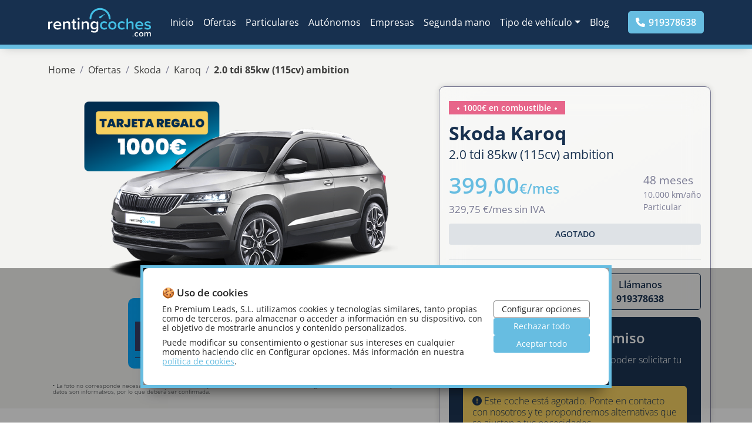

--- FILE ---
content_type: text/html; charset=UTF-8
request_url: https://rentingcoches.com/ofertas-renting-skoda/karoq/2-0-tdi-85kw-115cv-ambition?utm_source=terrazas&utm_medium=content&utm_campaign=citroen-c4&autopen=false&utm_id=todoalicante.es
body_size: 48555
content:
<!DOCTYPE html><html lang=es><head><meta charset=UTF-8><meta content="width=device-width,initial-scale=1" name=viewport><title> Skoda Karoq 2.0 tdi 85kw (115cv) ambition </title><link href=/favicon.ico rel="shortcut icon"><link href=/apple-touch-icon.png rel=apple-touch-icon><link href=/apple-touch-icon-60x60.png rel=apple-touch-icon sizes=60x60><link href=/apple-touch-icon-76x76.png rel=apple-touch-icon sizes=76x76><link href=/apple-touch-icon-120x120.png rel=apple-touch-icon sizes=120x120><link href=/apple-touch-icon-152x152.png rel=apple-touch-icon sizes=152x152><link href=/apple-touch-icon-180x180.png rel=apple-touch-icon sizes=180x180><link href=/apple-touch-icon-1024x1024.png rel=apple-touch-icon sizes=1024x1024><style>@charset "UTF-8";:root{--rc-blue:#0d6efd;--rc-indigo:#6610f2;--rc-purple:#5729d8;--rc-pink:#e7658a;--rc-red:#dc3545;--rc-orange:#fd7e14;--rc-yellow:#f7d05f;--rc-green:#198754;--rc-teal:#20c997;--rc-cyan:#0dcaf0;--rc-black:#000;--rc-white:#fff;--rc-gray:#7a7b94;--rc-gray-dark:#3c3c3b;--rc-gray-100:#f9fafb;--rc-gray-200:#e7e7e7;--rc-gray-300:#dee2e6;--rc-gray-400:#a9a9a9;--rc-gray-500:#888;--rc-gray-600:#7a7b94;--rc-gray-700:#495057;--rc-gray-800:#3c3c3b;--rc-gray-900:#212529;--rc-primary:#67bde1;--rc-secondary:#383d42;--rc-success:#198754;--rc-info:#0dcaf0;--rc-warning:#f7d05f;--rc-danger:#dc3545;--rc-light:#f8f9fd;--rc-dark:#212529;--rc-tertiary:#17304f;--rc-primary-rgb:103,189,225;--rc-secondary-rgb:56,61,66;--rc-success-rgb:25,135,84;--rc-info-rgb:13,202,240;--rc-warning-rgb:247,208,95;--rc-danger-rgb:220,53,69;--rc-light-rgb:248,249,253;--rc-dark-rgb:33,37,41;--rc-tertiary-rgb:23,48,79;--rc-white-rgb:255,255,255;--rc-black-rgb:0,0,0;--rc-body-color-rgb:60,60,59;--rc-body-bg-rgb:255,255,255;--rc-font-sans-serif:"Open Sans",Open Sans,system-ui,-apple-system,Segoe UI,Roboto,Helvetica Neue,Noto Sans,Liberation Sans,Arial,sans-serif,Apple Color Emoji,Segoe UI Emoji,Segoe UI Symbol,Noto Color Emoji;--rc-font-monospace:SFMono-Regular,Menlo,Monaco,Consolas,"Liberation Mono","Courier New",monospace;--rc-gradient:linear-gradient(180deg,hsla(0,0%,100%,.15),hsla(0,0%,100%,0));--rc-body-font-family:Open Sans,system-ui,-apple-system,Segoe UI,Roboto,Helvetica Neue,Noto Sans,Liberation Sans,Arial,sans-serif,Apple Color Emoji,Segoe UI Emoji,Segoe UI Symbol,Noto Color Emoji;--rc-body-font-size:1rem;--rc-body-font-weight:400;--rc-body-line-height:1.5;--rc-body-color:#3c3c3b;--rc-body-bg:#fff;--rc-border-width:1px;--rc-border-style:solid;--rc-border-color:#dee2e6;--rc-border-color-translucent:rgba(0,0,0,.175);--rc-border-radius:0.3rem;--rc-border-radius-sm:0.25rem;--rc-border-radius-lg:0.5rem;--rc-border-radius-xl:1rem;--rc-border-radius-2xl:2rem;--rc-border-radius-pill:50rem;--rc-link-color:#67bde1;--rc-link-hover-color:#5297b4;--rc-code-color:#e7658a;--rc-highlight-bg:#fdf6df}.align-baseline{vertical-align:baseline!important}.align-top{vertical-align:top!important}.align-middle{vertical-align:middle!important}.align-bottom{vertical-align:bottom!important}.align-text-bottom{vertical-align:text-bottom!important}.align-text-top{vertical-align:text-top!important}.float-start{float:left!important}.float-end{float:right!important}.float-none{float:none!important}.opacity-0{opacity:0!important}.opacity-25{opacity:.25!important}.opacity-50{opacity:.5!important}.opacity-75{opacity:.75!important}.opacity-100{opacity:1!important}.overflow-auto{overflow:auto!important}.overflow-hidden{overflow:hidden!important}.overflow-visible{overflow:visible!important}.overflow-scroll{overflow:scroll!important}.d-inline{display:inline!important}.d-inline-block{display:inline-block!important}.d-block{display:block!important}.d-grid{display:grid!important}.d-table{display:table!important}.d-table-row{display:table-row!important}.d-table-cell{display:table-cell!important}.d-flex{display:flex!important}.d-inline-flex{display:inline-flex!important}.d-none{display:none!important}.shadow{box-shadow:0 .5rem 1rem rgba(0,0,0,.15)!important}.shadow-sm{box-shadow:0 .125rem .25rem rgba(0,0,0,.075)!important}.shadow-lg{box-shadow:0 1rem 3rem rgba(0,0,0,.175)!important}.shadow-none{box-shadow:none!important}.position-static{position:static!important}.position-relative{position:relative!important}.position-absolute{position:absolute!important}.position-fixed{position:fixed!important}.position-sticky{position:sticky!important}.top-0{top:0!important}.top-50{top:50%!important}.top-100{top:100%!important}.bottom-0{bottom:0!important}.bottom-50{bottom:50%!important}.bottom-100{bottom:100%!important}.start-0{left:0!important}.start-50{left:50%!important}.start-100{left:100%!important}.end-0{right:0!important}.end-50{right:50%!important}.end-100{right:100%!important}.translate-middle{transform:translate(-50%,-50%)!important}.translate-middle-x{transform:translateX(-50%)!important}.translate-middle-y{transform:translateY(-50%)!important}.border{border:var(--rc-border-width) var(--rc-border-style) var(--rc-border-color)!important}.border-0{border:0!important}.border-top{border-top:var(--rc-border-width) var(--rc-border-style) var(--rc-border-color)!important}.border-top-0{border-top:0!important}.border-end{border-right:var(--rc-border-width) var(--rc-border-style) var(--rc-border-color)!important}.border-end-0{border-right:0!important}.border-bottom{border-bottom:var(--rc-border-width) var(--rc-border-style) var(--rc-border-color)!important}.border-bottom-0{border-bottom:0!important}.border-start{border-left:var(--rc-border-width) var(--rc-border-style) var(--rc-border-color)!important}.border-start-0{border-left:0!important}.border-primary{--rc-border-opacity:1;border-color:rgba(var(--rc-primary-rgb),var(--rc-border-opacity))!important}.border-secondary{--rc-border-opacity:1;border-color:rgba(var(--rc-secondary-rgb),var(--rc-border-opacity))!important}.border-success{--rc-border-opacity:1;border-color:rgba(var(--rc-success-rgb),var(--rc-border-opacity))!important}.border-info{--rc-border-opacity:1;border-color:rgba(var(--rc-info-rgb),var(--rc-border-opacity))!important}.border-warning{--rc-border-opacity:1;border-color:rgba(var(--rc-warning-rgb),var(--rc-border-opacity))!important}.border-danger{--rc-border-opacity:1;border-color:rgba(var(--rc-danger-rgb),var(--rc-border-opacity))!important}.border-light{--rc-border-opacity:1;border-color:rgba(var(--rc-light-rgb),var(--rc-border-opacity))!important}.border-dark{--rc-border-opacity:1;border-color:rgba(var(--rc-dark-rgb),var(--rc-border-opacity))!important}.border-white{--rc-border-opacity:1;border-color:rgba(var(--rc-white-rgb),var(--rc-border-opacity))!important}.border-1{--rc-border-width:1px}.border-2{--rc-border-width:2px}.border-3{--rc-border-width:3px}.border-4{--rc-border-width:4px}.border-5{--rc-border-width:5px}.border-opacity-10{--rc-border-opacity:0.1}.border-opacity-25{--rc-border-opacity:0.25}.border-opacity-50{--rc-border-opacity:0.5}.border-opacity-75{--rc-border-opacity:0.75}.border-opacity-100{--rc-border-opacity:1}.w-25{width:25%!important}.w-50{width:50%!important}.w-75{width:75%!important}.w-100{width:100%!important}.w-auto{width:auto!important}.mw-100{max-width:100%!important}.vw-100{width:100vw!important}.min-vw-100{min-width:100vw!important}.h-25{height:25%!important}.h-50{height:50%!important}.h-75{height:75%!important}.h-100{height:100%!important}.h-auto{height:auto!important}.mh-100{max-height:100%!important}.vh-100{height:100vh!important}.min-vh-100{min-height:100vh!important}.flex-fill{flex:1 1 auto!important}.flex-row{flex-direction:row!important}.flex-column{flex-direction:column!important}.flex-row-reverse{flex-direction:row-reverse!important}.flex-column-reverse{flex-direction:column-reverse!important}.flex-grow-0{flex-grow:0!important}.flex-grow-1{flex-grow:1!important}.flex-shrink-0{flex-shrink:0!important}.flex-shrink-1{flex-shrink:1!important}.flex-wrap{flex-wrap:wrap!important}.flex-nowrap{flex-wrap:nowrap!important}.flex-wrap-reverse{flex-wrap:wrap-reverse!important}.justify-content-start{justify-content:flex-start!important}.justify-content-end{justify-content:flex-end!important}.justify-content-center{justify-content:center!important}.justify-content-between{justify-content:space-between!important}.justify-content-around{justify-content:space-around!important}.justify-content-evenly{justify-content:space-evenly!important}.align-items-start{align-items:flex-start!important}.align-items-end{align-items:flex-end!important}.align-items-center{align-items:center!important}.align-items-baseline{align-items:baseline!important}.align-items-stretch{align-items:stretch!important}.align-content-start{align-content:flex-start!important}.align-content-end{align-content:flex-end!important}.align-content-center{align-content:center!important}.align-content-between{align-content:space-between!important}.align-content-around{align-content:space-around!important}.align-content-stretch{align-content:stretch!important}.align-self-auto{align-self:auto!important}.align-self-start{align-self:flex-start!important}.align-self-end{align-self:flex-end!important}.align-self-center{align-self:center!important}.align-self-baseline{align-self:baseline!important}.align-self-stretch{align-self:stretch!important}.order-first{order:-1!important}.order-0{order:0!important}.order-1{order:1!important}.order-2{order:2!important}.order-3{order:3!important}.order-4{order:4!important}.order-5{order:5!important}.order-last{order:6!important}.m-0{margin:0!important}.m-1{margin:.375rem!important}.m-2{margin:.75rem!important}.m-3{margin:1.5rem!important}.m-4{margin:2.25rem!important}.m-5{margin:4.5rem!important}.m-auto{margin:auto!important}.mx-0{margin-left:0!important;margin-right:0!important}.mx-1{margin-left:.375rem!important;margin-right:.375rem!important}.mx-2{margin-left:.75rem!important;margin-right:.75rem!important}.mx-3{margin-left:1.5rem!important;margin-right:1.5rem!important}.mx-4{margin-left:2.25rem!important;margin-right:2.25rem!important}.mx-5{margin-left:4.5rem!important;margin-right:4.5rem!important}.mx-auto{margin-left:auto!important;margin-right:auto!important}.my-0{margin-bottom:0!important;margin-top:0!important}.my-1{margin-bottom:.375rem!important;margin-top:.375rem!important}.my-2{margin-bottom:.75rem!important;margin-top:.75rem!important}.my-3{margin-bottom:1.5rem!important;margin-top:1.5rem!important}.my-4{margin-bottom:2.25rem!important;margin-top:2.25rem!important}.my-5{margin-bottom:4.5rem!important;margin-top:4.5rem!important}.my-auto{margin-bottom:auto!important;margin-top:auto!important}.mt-0{margin-top:0!important}.mt-1{margin-top:.375rem!important}.mt-2{margin-top:.75rem!important}.mt-3{margin-top:1.5rem!important}.mt-4{margin-top:2.25rem!important}.mt-5{margin-top:4.5rem!important}.mt-auto{margin-top:auto!important}.me-0{margin-right:0!important}.me-1{margin-right:.375rem!important}.me-2{margin-right:.75rem!important}.me-3{margin-right:1.5rem!important}.me-4{margin-right:2.25rem!important}.me-5{margin-right:4.5rem!important}.me-auto{margin-right:auto!important}.mb-0{margin-bottom:0!important}.mb-1{margin-bottom:.375rem!important}.mb-2{margin-bottom:.75rem!important}.mb-3{margin-bottom:1.5rem!important}.mb-4{margin-bottom:2.25rem!important}.mb-5{margin-bottom:4.5rem!important}.mb-auto{margin-bottom:auto!important}.ms-0{margin-left:0!important}.ms-1{margin-left:.375rem!important}.ms-2{margin-left:.75rem!important}.ms-3{margin-left:1.5rem!important}.ms-4{margin-left:2.25rem!important}.ms-5{margin-left:4.5rem!important}.ms-auto{margin-left:auto!important}.p-0{padding:0!important}.p-1{padding:.375rem!important}.p-2{padding:.75rem!important}.p-3{padding:1.5rem!important}.p-4{padding:2.25rem!important}.p-5{padding:4.5rem!important}.px-0{padding-left:0!important;padding-right:0!important}.px-1{padding-left:.375rem!important;padding-right:.375rem!important}.px-2{padding-left:.75rem!important;padding-right:.75rem!important}.px-3{padding-left:1.5rem!important;padding-right:1.5rem!important}.px-4{padding-left:2.25rem!important;padding-right:2.25rem!important}.px-5{padding-left:4.5rem!important;padding-right:4.5rem!important}.py-0{padding-bottom:0!important;padding-top:0!important}.py-1{padding-bottom:.375rem!important;padding-top:.375rem!important}.py-2{padding-bottom:.75rem!important;padding-top:.75rem!important}.py-3{padding-bottom:1.5rem!important;padding-top:1.5rem!important}.py-4{padding-bottom:2.25rem!important;padding-top:2.25rem!important}.py-5{padding-bottom:4.5rem!important;padding-top:4.5rem!important}.pt-0{padding-top:0!important}.pt-1{padding-top:.375rem!important}.pt-2{padding-top:.75rem!important}.pt-3{padding-top:1.5rem!important}.pt-4{padding-top:2.25rem!important}.pt-5{padding-top:4.5rem!important}.pe-0{padding-right:0!important}.pe-1{padding-right:.375rem!important}.pe-2{padding-right:.75rem!important}.pe-3{padding-right:1.5rem!important}.pe-4{padding-right:2.25rem!important}.pe-5{padding-right:4.5rem!important}.pb-0{padding-bottom:0!important}.pb-1{padding-bottom:.375rem!important}.pb-2{padding-bottom:.75rem!important}.pb-3{padding-bottom:1.5rem!important}.pb-4{padding-bottom:2.25rem!important}.pb-5{padding-bottom:4.5rem!important}.ps-0{padding-left:0!important}.ps-1{padding-left:.375rem!important}.ps-2{padding-left:.75rem!important}.ps-3{padding-left:1.5rem!important}.ps-4{padding-left:2.25rem!important}.ps-5{padding-left:4.5rem!important}.gap-0{gap:0!important}.gap-1{gap:.375rem!important}.gap-2{gap:.75rem!important}.gap-3{gap:1.5rem!important}.gap-4{gap:2.25rem!important}.gap-5{gap:4.5rem!important}.font-monospace{font-family:var(--rc-font-monospace)!important}.fs-1{font-size:calc(1.425rem + 2.1vw)!important}.fs-2{font-size:calc(1.325rem + .9vw)!important}.fs-3{font-size:calc(1.3rem + .6vw)!important}.fs-4{font-size:calc(1.275rem + .3vw)!important}.fs-5{font-size:1.25rem!important}.fs-6{font-size:1rem!important}.fst-italic{font-style:italic!important}.fst-normal{font-style:normal!important}.fw-light{font-weight:300!important}.fw-lighter{font-weight:lighter!important}.fw-normal{font-weight:400!important}.fw-bold{font-weight:700!important}.fw-semibold{font-weight:600!important}.fw-bolder{font-weight:bolder!important}.lh-1{line-height:1!important}.lh-sm{line-height:1.25!important}.lh-base{line-height:1.5!important}.lh-lg{line-height:2!important}.text-start{text-align:left!important}.text-end{text-align:right!important}.text-center{text-align:center!important}.text-decoration-none{text-decoration:none!important}.text-decoration-underline{text-decoration:underline!important}.text-decoration-line-through{text-decoration:line-through!important}.text-lowercase{text-transform:lowercase!important}.text-uppercase{text-transform:uppercase!important}.text-capitalize{text-transform:capitalize!important}.text-wrap{white-space:normal!important}.text-nowrap{white-space:nowrap!important}.text-break{word-wrap:break-word!important;word-break:break-word!important}.text-primary{--rc-text-opacity:1;color:rgba(var(--rc-primary-rgb),var(--rc-text-opacity))!important}.text-secondary{--rc-text-opacity:1;color:rgba(var(--rc-secondary-rgb),var(--rc-text-opacity))!important}.text-success{--rc-text-opacity:1;color:rgba(var(--rc-success-rgb),var(--rc-text-opacity))!important}.text-info{--rc-text-opacity:1;color:rgba(var(--rc-info-rgb),var(--rc-text-opacity))!important}.text-warning{--rc-text-opacity:1;color:rgba(var(--rc-warning-rgb),var(--rc-text-opacity))!important}.text-danger{--rc-text-opacity:1;color:rgba(var(--rc-danger-rgb),var(--rc-text-opacity))!important}.text-light{--rc-text-opacity:1;color:rgba(var(--rc-light-rgb),var(--rc-text-opacity))!important}.text-dark{--rc-text-opacity:1;color:rgba(var(--rc-dark-rgb),var(--rc-text-opacity))!important}.text-black{--rc-text-opacity:1;color:rgba(var(--rc-black-rgb),var(--rc-text-opacity))!important}.text-white{--rc-text-opacity:1;color:rgba(var(--rc-white-rgb),var(--rc-text-opacity))!important}.text-body{--rc-text-opacity:1;color:rgba(var(--rc-body-color-rgb),var(--rc-text-opacity))!important}.text-muted{--rc-text-opacity:1;color:#7a7b94!important}.text-black-50{--rc-text-opacity:1;color:rgba(0,0,0,.5)!important}.text-white-50{--rc-text-opacity:1;color:hsla(0,0%,100%,.5)!important}.text-reset{--rc-text-opacity:1;color:inherit!important}.text-opacity-25{--rc-text-opacity:0.25}.text-opacity-50{--rc-text-opacity:0.5}.text-opacity-75{--rc-text-opacity:0.75}.text-opacity-100{--rc-text-opacity:1}.bg-primary{--rc-bg-opacity:1;background-color:rgba(var(--rc-primary-rgb),var(--rc-bg-opacity))!important}.bg-secondary{--rc-bg-opacity:1;background-color:rgba(var(--rc-secondary-rgb),var(--rc-bg-opacity))!important}.bg-success{--rc-bg-opacity:1;background-color:rgba(var(--rc-success-rgb),var(--rc-bg-opacity))!important}.bg-info{--rc-bg-opacity:1;background-color:rgba(var(--rc-info-rgb),var(--rc-bg-opacity))!important}.bg-warning{--rc-bg-opacity:1;background-color:rgba(var(--rc-warning-rgb),var(--rc-bg-opacity))!important}.bg-danger{--rc-bg-opacity:1;background-color:rgba(var(--rc-danger-rgb),var(--rc-bg-opacity))!important}.bg-light{--rc-bg-opacity:1;background-color:rgba(var(--rc-light-rgb),var(--rc-bg-opacity))!important}.bg-dark{--rc-bg-opacity:1;background-color:rgba(var(--rc-dark-rgb),var(--rc-bg-opacity))!important}.bg-black{--rc-bg-opacity:1;background-color:rgba(var(--rc-black-rgb),var(--rc-bg-opacity))!important}.bg-white{--rc-bg-opacity:1;background-color:rgba(var(--rc-white-rgb),var(--rc-bg-opacity))!important}.bg-body{--rc-bg-opacity:1;background-color:rgba(var(--rc-body-bg-rgb),var(--rc-bg-opacity))!important}.bg-tertiary{--rc-bg-opacity:1;background-color:rgba(var(--rc-tertiary-rgb),var(--rc-bg-opacity))!important}.bg-transparent{--rc-bg-opacity:1;background-color:transparent!important}.bg-opacity-10{--rc-bg-opacity:0.1}.bg-opacity-25{--rc-bg-opacity:0.25}.bg-opacity-50{--rc-bg-opacity:0.5}.bg-opacity-75{--rc-bg-opacity:0.75}.bg-opacity-100{--rc-bg-opacity:1}.bg-gradient{background-image:var(--rc-gradient)!important}.user-select-all{user-select:all!important}.user-select-auto{user-select:auto!important}.user-select-none{user-select:none!important}.pe-none{pointer-events:none!important}.pe-auto{pointer-events:auto!important}.rounded{border-radius:var(--rc-border-radius)!important}.rounded-0{border-radius:0!important}.rounded-1{border-radius:var(--rc-border-radius-sm)!important}.rounded-2{border-radius:var(--rc-border-radius)!important}.rounded-3{border-radius:var(--rc-border-radius-lg)!important}.rounded-4{border-radius:var(--rc-border-radius-xl)!important}.rounded-5{border-radius:var(--rc-border-radius-2xl)!important}.rounded-circle{border-radius:50%!important}.rounded-pill{border-radius:var(--rc-border-radius-pill)!important}.rounded-top{border-top-left-radius:var(--rc-border-radius)!important}.rounded-end,.rounded-top{border-top-right-radius:var(--rc-border-radius)!important}.rounded-bottom,.rounded-end{border-bottom-right-radius:var(--rc-border-radius)!important}.rounded-bottom,.rounded-start{border-bottom-left-radius:var(--rc-border-radius)!important}.rounded-start{border-top-left-radius:var(--rc-border-radius)!important}.visible{visibility:visible!important}.invisible{visibility:hidden!important}@media (min-width:576px){.float-sm-start{float:left!important}.float-sm-end{float:right!important}.float-sm-none{float:none!important}.d-sm-inline{display:inline!important}.d-sm-inline-block{display:inline-block!important}.d-sm-block{display:block!important}.d-sm-grid{display:grid!important}.d-sm-table{display:table!important}.d-sm-table-row{display:table-row!important}.d-sm-table-cell{display:table-cell!important}.d-sm-flex{display:flex!important}.d-sm-inline-flex{display:inline-flex!important}.d-sm-none{display:none!important}.flex-sm-fill{flex:1 1 auto!important}.flex-sm-row{flex-direction:row!important}.flex-sm-column{flex-direction:column!important}.flex-sm-row-reverse{flex-direction:row-reverse!important}.flex-sm-column-reverse{flex-direction:column-reverse!important}.flex-sm-grow-0{flex-grow:0!important}.flex-sm-grow-1{flex-grow:1!important}.flex-sm-shrink-0{flex-shrink:0!important}.flex-sm-shrink-1{flex-shrink:1!important}.flex-sm-wrap{flex-wrap:wrap!important}.flex-sm-nowrap{flex-wrap:nowrap!important}.flex-sm-wrap-reverse{flex-wrap:wrap-reverse!important}.justify-content-sm-start{justify-content:flex-start!important}.justify-content-sm-end{justify-content:flex-end!important}.justify-content-sm-center{justify-content:center!important}.justify-content-sm-between{justify-content:space-between!important}.justify-content-sm-around{justify-content:space-around!important}.justify-content-sm-evenly{justify-content:space-evenly!important}.align-items-sm-start{align-items:flex-start!important}.align-items-sm-end{align-items:flex-end!important}.align-items-sm-center{align-items:center!important}.align-items-sm-baseline{align-items:baseline!important}.align-items-sm-stretch{align-items:stretch!important}.align-content-sm-start{align-content:flex-start!important}.align-content-sm-end{align-content:flex-end!important}.align-content-sm-center{align-content:center!important}.align-content-sm-between{align-content:space-between!important}.align-content-sm-around{align-content:space-around!important}.align-content-sm-stretch{align-content:stretch!important}.align-self-sm-auto{align-self:auto!important}.align-self-sm-start{align-self:flex-start!important}.align-self-sm-end{align-self:flex-end!important}.align-self-sm-center{align-self:center!important}.align-self-sm-baseline{align-self:baseline!important}.align-self-sm-stretch{align-self:stretch!important}.order-sm-first{order:-1!important}.order-sm-0{order:0!important}.order-sm-1{order:1!important}.order-sm-2{order:2!important}.order-sm-3{order:3!important}.order-sm-4{order:4!important}.order-sm-5{order:5!important}.order-sm-last{order:6!important}.m-sm-0{margin:0!important}.m-sm-1{margin:.375rem!important}.m-sm-2{margin:.75rem!important}.m-sm-3{margin:1.5rem!important}.m-sm-4{margin:2.25rem!important}.m-sm-5{margin:4.5rem!important}.m-sm-auto{margin:auto!important}.mx-sm-0{margin-left:0!important;margin-right:0!important}.mx-sm-1{margin-left:.375rem!important;margin-right:.375rem!important}.mx-sm-2{margin-left:.75rem!important;margin-right:.75rem!important}.mx-sm-3{margin-left:1.5rem!important;margin-right:1.5rem!important}.mx-sm-4{margin-left:2.25rem!important;margin-right:2.25rem!important}.mx-sm-5{margin-left:4.5rem!important;margin-right:4.5rem!important}.mx-sm-auto{margin-left:auto!important;margin-right:auto!important}.my-sm-0{margin-bottom:0!important;margin-top:0!important}.my-sm-1{margin-bottom:.375rem!important;margin-top:.375rem!important}.my-sm-2{margin-bottom:.75rem!important;margin-top:.75rem!important}.my-sm-3{margin-bottom:1.5rem!important;margin-top:1.5rem!important}.my-sm-4{margin-bottom:2.25rem!important;margin-top:2.25rem!important}.my-sm-5{margin-bottom:4.5rem!important;margin-top:4.5rem!important}.my-sm-auto{margin-bottom:auto!important;margin-top:auto!important}.mt-sm-0{margin-top:0!important}.mt-sm-1{margin-top:.375rem!important}.mt-sm-2{margin-top:.75rem!important}.mt-sm-3{margin-top:1.5rem!important}.mt-sm-4{margin-top:2.25rem!important}.mt-sm-5{margin-top:4.5rem!important}.mt-sm-auto{margin-top:auto!important}.me-sm-0{margin-right:0!important}.me-sm-1{margin-right:.375rem!important}.me-sm-2{margin-right:.75rem!important}.me-sm-3{margin-right:1.5rem!important}.me-sm-4{margin-right:2.25rem!important}.me-sm-5{margin-right:4.5rem!important}.me-sm-auto{margin-right:auto!important}.mb-sm-0{margin-bottom:0!important}.mb-sm-1{margin-bottom:.375rem!important}.mb-sm-2{margin-bottom:.75rem!important}.mb-sm-3{margin-bottom:1.5rem!important}.mb-sm-4{margin-bottom:2.25rem!important}.mb-sm-5{margin-bottom:4.5rem!important}.mb-sm-auto{margin-bottom:auto!important}.ms-sm-0{margin-left:0!important}.ms-sm-1{margin-left:.375rem!important}.ms-sm-2{margin-left:.75rem!important}.ms-sm-3{margin-left:1.5rem!important}.ms-sm-4{margin-left:2.25rem!important}.ms-sm-5{margin-left:4.5rem!important}.ms-sm-auto{margin-left:auto!important}.p-sm-0{padding:0!important}.p-sm-1{padding:.375rem!important}.p-sm-2{padding:.75rem!important}.p-sm-3{padding:1.5rem!important}.p-sm-4{padding:2.25rem!important}.p-sm-5{padding:4.5rem!important}.px-sm-0{padding-left:0!important;padding-right:0!important}.px-sm-1{padding-left:.375rem!important;padding-right:.375rem!important}.px-sm-2{padding-left:.75rem!important;padding-right:.75rem!important}.px-sm-3{padding-left:1.5rem!important;padding-right:1.5rem!important}.px-sm-4{padding-left:2.25rem!important;padding-right:2.25rem!important}.px-sm-5{padding-left:4.5rem!important;padding-right:4.5rem!important}.py-sm-0{padding-bottom:0!important;padding-top:0!important}.py-sm-1{padding-bottom:.375rem!important;padding-top:.375rem!important}.py-sm-2{padding-bottom:.75rem!important;padding-top:.75rem!important}.py-sm-3{padding-bottom:1.5rem!important;padding-top:1.5rem!important}.py-sm-4{padding-bottom:2.25rem!important;padding-top:2.25rem!important}.py-sm-5{padding-bottom:4.5rem!important;padding-top:4.5rem!important}.pt-sm-0{padding-top:0!important}.pt-sm-1{padding-top:.375rem!important}.pt-sm-2{padding-top:.75rem!important}.pt-sm-3{padding-top:1.5rem!important}.pt-sm-4{padding-top:2.25rem!important}.pt-sm-5{padding-top:4.5rem!important}.pe-sm-0{padding-right:0!important}.pe-sm-1{padding-right:.375rem!important}.pe-sm-2{padding-right:.75rem!important}.pe-sm-3{padding-right:1.5rem!important}.pe-sm-4{padding-right:2.25rem!important}.pe-sm-5{padding-right:4.5rem!important}.pb-sm-0{padding-bottom:0!important}.pb-sm-1{padding-bottom:.375rem!important}.pb-sm-2{padding-bottom:.75rem!important}.pb-sm-3{padding-bottom:1.5rem!important}.pb-sm-4{padding-bottom:2.25rem!important}.pb-sm-5{padding-bottom:4.5rem!important}.ps-sm-0{padding-left:0!important}.ps-sm-1{padding-left:.375rem!important}.ps-sm-2{padding-left:.75rem!important}.ps-sm-3{padding-left:1.5rem!important}.ps-sm-4{padding-left:2.25rem!important}.ps-sm-5{padding-left:4.5rem!important}.gap-sm-0{gap:0!important}.gap-sm-1{gap:.375rem!important}.gap-sm-2{gap:.75rem!important}.gap-sm-3{gap:1.5rem!important}.gap-sm-4{gap:2.25rem!important}.gap-sm-5{gap:4.5rem!important}.text-sm-start{text-align:left!important}.text-sm-end{text-align:right!important}.text-sm-center{text-align:center!important}}@media (min-width:768px){.float-md-start{float:left!important}.float-md-end{float:right!important}.float-md-none{float:none!important}.d-md-inline{display:inline!important}.d-md-inline-block{display:inline-block!important}.d-md-block{display:block!important}.d-md-grid{display:grid!important}.d-md-table{display:table!important}.d-md-table-row{display:table-row!important}.d-md-table-cell{display:table-cell!important}.d-md-flex{display:flex!important}.d-md-inline-flex{display:inline-flex!important}.d-md-none{display:none!important}.flex-md-fill{flex:1 1 auto!important}.flex-md-row{flex-direction:row!important}.flex-md-column{flex-direction:column!important}.flex-md-row-reverse{flex-direction:row-reverse!important}.flex-md-column-reverse{flex-direction:column-reverse!important}.flex-md-grow-0{flex-grow:0!important}.flex-md-grow-1{flex-grow:1!important}.flex-md-shrink-0{flex-shrink:0!important}.flex-md-shrink-1{flex-shrink:1!important}.flex-md-wrap{flex-wrap:wrap!important}.flex-md-nowrap{flex-wrap:nowrap!important}.flex-md-wrap-reverse{flex-wrap:wrap-reverse!important}.justify-content-md-start{justify-content:flex-start!important}.justify-content-md-end{justify-content:flex-end!important}.justify-content-md-center{justify-content:center!important}.justify-content-md-between{justify-content:space-between!important}.justify-content-md-around{justify-content:space-around!important}.justify-content-md-evenly{justify-content:space-evenly!important}.align-items-md-start{align-items:flex-start!important}.align-items-md-end{align-items:flex-end!important}.align-items-md-center{align-items:center!important}.align-items-md-baseline{align-items:baseline!important}.align-items-md-stretch{align-items:stretch!important}.align-content-md-start{align-content:flex-start!important}.align-content-md-end{align-content:flex-end!important}.align-content-md-center{align-content:center!important}.align-content-md-between{align-content:space-between!important}.align-content-md-around{align-content:space-around!important}.align-content-md-stretch{align-content:stretch!important}.align-self-md-auto{align-self:auto!important}.align-self-md-start{align-self:flex-start!important}.align-self-md-end{align-self:flex-end!important}.align-self-md-center{align-self:center!important}.align-self-md-baseline{align-self:baseline!important}.align-self-md-stretch{align-self:stretch!important}.order-md-first{order:-1!important}.order-md-0{order:0!important}.order-md-1{order:1!important}.order-md-2{order:2!important}.order-md-3{order:3!important}.order-md-4{order:4!important}.order-md-5{order:5!important}.order-md-last{order:6!important}.m-md-0{margin:0!important}.m-md-1{margin:.375rem!important}.m-md-2{margin:.75rem!important}.m-md-3{margin:1.5rem!important}.m-md-4{margin:2.25rem!important}.m-md-5{margin:4.5rem!important}.m-md-auto{margin:auto!important}.mx-md-0{margin-left:0!important;margin-right:0!important}.mx-md-1{margin-left:.375rem!important;margin-right:.375rem!important}.mx-md-2{margin-left:.75rem!important;margin-right:.75rem!important}.mx-md-3{margin-left:1.5rem!important;margin-right:1.5rem!important}.mx-md-4{margin-left:2.25rem!important;margin-right:2.25rem!important}.mx-md-5{margin-left:4.5rem!important;margin-right:4.5rem!important}.mx-md-auto{margin-left:auto!important;margin-right:auto!important}.my-md-0{margin-bottom:0!important;margin-top:0!important}.my-md-1{margin-bottom:.375rem!important;margin-top:.375rem!important}.my-md-2{margin-bottom:.75rem!important;margin-top:.75rem!important}.my-md-3{margin-bottom:1.5rem!important;margin-top:1.5rem!important}.my-md-4{margin-bottom:2.25rem!important;margin-top:2.25rem!important}.my-md-5{margin-bottom:4.5rem!important;margin-top:4.5rem!important}.my-md-auto{margin-bottom:auto!important;margin-top:auto!important}.mt-md-0{margin-top:0!important}.mt-md-1{margin-top:.375rem!important}.mt-md-2{margin-top:.75rem!important}.mt-md-3{margin-top:1.5rem!important}.mt-md-4{margin-top:2.25rem!important}.mt-md-5{margin-top:4.5rem!important}.mt-md-auto{margin-top:auto!important}.me-md-0{margin-right:0!important}.me-md-1{margin-right:.375rem!important}.me-md-2{margin-right:.75rem!important}.me-md-3{margin-right:1.5rem!important}.me-md-4{margin-right:2.25rem!important}.me-md-5{margin-right:4.5rem!important}.me-md-auto{margin-right:auto!important}.mb-md-0{margin-bottom:0!important}.mb-md-1{margin-bottom:.375rem!important}.mb-md-2{margin-bottom:.75rem!important}.mb-md-3{margin-bottom:1.5rem!important}.mb-md-4{margin-bottom:2.25rem!important}.mb-md-5{margin-bottom:4.5rem!important}.mb-md-auto{margin-bottom:auto!important}.ms-md-0{margin-left:0!important}.ms-md-1{margin-left:.375rem!important}.ms-md-2{margin-left:.75rem!important}.ms-md-3{margin-left:1.5rem!important}.ms-md-4{margin-left:2.25rem!important}.ms-md-5{margin-left:4.5rem!important}.ms-md-auto{margin-left:auto!important}.p-md-0{padding:0!important}.p-md-1{padding:.375rem!important}.p-md-2{padding:.75rem!important}.p-md-3{padding:1.5rem!important}.p-md-4{padding:2.25rem!important}.p-md-5{padding:4.5rem!important}.px-md-0{padding-left:0!important;padding-right:0!important}.px-md-1{padding-left:.375rem!important;padding-right:.375rem!important}.px-md-2{padding-left:.75rem!important;padding-right:.75rem!important}.px-md-3{padding-left:1.5rem!important;padding-right:1.5rem!important}.px-md-4{padding-left:2.25rem!important;padding-right:2.25rem!important}.px-md-5{padding-left:4.5rem!important;padding-right:4.5rem!important}.py-md-0{padding-bottom:0!important;padding-top:0!important}.py-md-1{padding-bottom:.375rem!important;padding-top:.375rem!important}.py-md-2{padding-bottom:.75rem!important;padding-top:.75rem!important}.py-md-3{padding-bottom:1.5rem!important;padding-top:1.5rem!important}.py-md-4{padding-bottom:2.25rem!important;padding-top:2.25rem!important}.py-md-5{padding-bottom:4.5rem!important;padding-top:4.5rem!important}.pt-md-0{padding-top:0!important}.pt-md-1{padding-top:.375rem!important}.pt-md-2{padding-top:.75rem!important}.pt-md-3{padding-top:1.5rem!important}.pt-md-4{padding-top:2.25rem!important}.pt-md-5{padding-top:4.5rem!important}.pe-md-0{padding-right:0!important}.pe-md-1{padding-right:.375rem!important}.pe-md-2{padding-right:.75rem!important}.pe-md-3{padding-right:1.5rem!important}.pe-md-4{padding-right:2.25rem!important}.pe-md-5{padding-right:4.5rem!important}.pb-md-0{padding-bottom:0!important}.pb-md-1{padding-bottom:.375rem!important}.pb-md-2{padding-bottom:.75rem!important}.pb-md-3{padding-bottom:1.5rem!important}.pb-md-4{padding-bottom:2.25rem!important}.pb-md-5{padding-bottom:4.5rem!important}.ps-md-0{padding-left:0!important}.ps-md-1{padding-left:.375rem!important}.ps-md-2{padding-left:.75rem!important}.ps-md-3{padding-left:1.5rem!important}.ps-md-4{padding-left:2.25rem!important}.ps-md-5{padding-left:4.5rem!important}.gap-md-0{gap:0!important}.gap-md-1{gap:.375rem!important}.gap-md-2{gap:.75rem!important}.gap-md-3{gap:1.5rem!important}.gap-md-4{gap:2.25rem!important}.gap-md-5{gap:4.5rem!important}.text-md-start{text-align:left!important}.text-md-end{text-align:right!important}.text-md-center{text-align:center!important}}@media (min-width:992px){.float-lg-start{float:left!important}.float-lg-end{float:right!important}.float-lg-none{float:none!important}.d-lg-inline{display:inline!important}.d-lg-inline-block{display:inline-block!important}.d-lg-block{display:block!important}.d-lg-grid{display:grid!important}.d-lg-table{display:table!important}.d-lg-table-row{display:table-row!important}.d-lg-table-cell{display:table-cell!important}.d-lg-flex{display:flex!important}.d-lg-inline-flex{display:inline-flex!important}.d-lg-none{display:none!important}.flex-lg-fill{flex:1 1 auto!important}.flex-lg-row{flex-direction:row!important}.flex-lg-column{flex-direction:column!important}.flex-lg-row-reverse{flex-direction:row-reverse!important}.flex-lg-column-reverse{flex-direction:column-reverse!important}.flex-lg-grow-0{flex-grow:0!important}.flex-lg-grow-1{flex-grow:1!important}.flex-lg-shrink-0{flex-shrink:0!important}.flex-lg-shrink-1{flex-shrink:1!important}.flex-lg-wrap{flex-wrap:wrap!important}.flex-lg-nowrap{flex-wrap:nowrap!important}.flex-lg-wrap-reverse{flex-wrap:wrap-reverse!important}.justify-content-lg-start{justify-content:flex-start!important}.justify-content-lg-end{justify-content:flex-end!important}.justify-content-lg-center{justify-content:center!important}.justify-content-lg-between{justify-content:space-between!important}.justify-content-lg-around{justify-content:space-around!important}.justify-content-lg-evenly{justify-content:space-evenly!important}.align-items-lg-start{align-items:flex-start!important}.align-items-lg-end{align-items:flex-end!important}.align-items-lg-center{align-items:center!important}.align-items-lg-baseline{align-items:baseline!important}.align-items-lg-stretch{align-items:stretch!important}.align-content-lg-start{align-content:flex-start!important}.align-content-lg-end{align-content:flex-end!important}.align-content-lg-center{align-content:center!important}.align-content-lg-between{align-content:space-between!important}.align-content-lg-around{align-content:space-around!important}.align-content-lg-stretch{align-content:stretch!important}.align-self-lg-auto{align-self:auto!important}.align-self-lg-start{align-self:flex-start!important}.align-self-lg-end{align-self:flex-end!important}.align-self-lg-center{align-self:center!important}.align-self-lg-baseline{align-self:baseline!important}.align-self-lg-stretch{align-self:stretch!important}.order-lg-first{order:-1!important}.order-lg-0{order:0!important}.order-lg-1{order:1!important}.order-lg-2{order:2!important}.order-lg-3{order:3!important}.order-lg-4{order:4!important}.order-lg-5{order:5!important}.order-lg-last{order:6!important}.m-lg-0{margin:0!important}.m-lg-1{margin:.375rem!important}.m-lg-2{margin:.75rem!important}.m-lg-3{margin:1.5rem!important}.m-lg-4{margin:2.25rem!important}.m-lg-5{margin:4.5rem!important}.m-lg-auto{margin:auto!important}.mx-lg-0{margin-left:0!important;margin-right:0!important}.mx-lg-1{margin-left:.375rem!important;margin-right:.375rem!important}.mx-lg-2{margin-left:.75rem!important;margin-right:.75rem!important}.mx-lg-3{margin-left:1.5rem!important;margin-right:1.5rem!important}.mx-lg-4{margin-left:2.25rem!important;margin-right:2.25rem!important}.mx-lg-5{margin-left:4.5rem!important;margin-right:4.5rem!important}.mx-lg-auto{margin-left:auto!important;margin-right:auto!important}.my-lg-0{margin-bottom:0!important;margin-top:0!important}.my-lg-1{margin-bottom:.375rem!important;margin-top:.375rem!important}.my-lg-2{margin-bottom:.75rem!important;margin-top:.75rem!important}.my-lg-3{margin-bottom:1.5rem!important;margin-top:1.5rem!important}.my-lg-4{margin-bottom:2.25rem!important;margin-top:2.25rem!important}.my-lg-5{margin-bottom:4.5rem!important;margin-top:4.5rem!important}.my-lg-auto{margin-bottom:auto!important;margin-top:auto!important}.mt-lg-0{margin-top:0!important}.mt-lg-1{margin-top:.375rem!important}.mt-lg-2{margin-top:.75rem!important}.mt-lg-3{margin-top:1.5rem!important}.mt-lg-4{margin-top:2.25rem!important}.mt-lg-5{margin-top:4.5rem!important}.mt-lg-auto{margin-top:auto!important}.me-lg-0{margin-right:0!important}.me-lg-1{margin-right:.375rem!important}.me-lg-2{margin-right:.75rem!important}.me-lg-3{margin-right:1.5rem!important}.me-lg-4{margin-right:2.25rem!important}.me-lg-5{margin-right:4.5rem!important}.me-lg-auto{margin-right:auto!important}.mb-lg-0{margin-bottom:0!important}.mb-lg-1{margin-bottom:.375rem!important}.mb-lg-2{margin-bottom:.75rem!important}.mb-lg-3{margin-bottom:1.5rem!important}.mb-lg-4{margin-bottom:2.25rem!important}.mb-lg-5{margin-bottom:4.5rem!important}.mb-lg-auto{margin-bottom:auto!important}.ms-lg-0{margin-left:0!important}.ms-lg-1{margin-left:.375rem!important}.ms-lg-2{margin-left:.75rem!important}.ms-lg-3{margin-left:1.5rem!important}.ms-lg-4{margin-left:2.25rem!important}.ms-lg-5{margin-left:4.5rem!important}.ms-lg-auto{margin-left:auto!important}.p-lg-0{padding:0!important}.p-lg-1{padding:.375rem!important}.p-lg-2{padding:.75rem!important}.p-lg-3{padding:1.5rem!important}.p-lg-4{padding:2.25rem!important}.p-lg-5{padding:4.5rem!important}.px-lg-0{padding-left:0!important;padding-right:0!important}.px-lg-1{padding-left:.375rem!important;padding-right:.375rem!important}.px-lg-2{padding-left:.75rem!important;padding-right:.75rem!important}.px-lg-3{padding-left:1.5rem!important;padding-right:1.5rem!important}.px-lg-4{padding-left:2.25rem!important;padding-right:2.25rem!important}.px-lg-5{padding-left:4.5rem!important;padding-right:4.5rem!important}.py-lg-0{padding-bottom:0!important;padding-top:0!important}.py-lg-1{padding-bottom:.375rem!important;padding-top:.375rem!important}.py-lg-2{padding-bottom:.75rem!important;padding-top:.75rem!important}.py-lg-3{padding-bottom:1.5rem!important;padding-top:1.5rem!important}.py-lg-4{padding-bottom:2.25rem!important;padding-top:2.25rem!important}.py-lg-5{padding-bottom:4.5rem!important;padding-top:4.5rem!important}.pt-lg-0{padding-top:0!important}.pt-lg-1{padding-top:.375rem!important}.pt-lg-2{padding-top:.75rem!important}.pt-lg-3{padding-top:1.5rem!important}.pt-lg-4{padding-top:2.25rem!important}.pt-lg-5{padding-top:4.5rem!important}.pe-lg-0{padding-right:0!important}.pe-lg-1{padding-right:.375rem!important}.pe-lg-2{padding-right:.75rem!important}.pe-lg-3{padding-right:1.5rem!important}.pe-lg-4{padding-right:2.25rem!important}.pe-lg-5{padding-right:4.5rem!important}.pb-lg-0{padding-bottom:0!important}.pb-lg-1{padding-bottom:.375rem!important}.pb-lg-2{padding-bottom:.75rem!important}.pb-lg-3{padding-bottom:1.5rem!important}.pb-lg-4{padding-bottom:2.25rem!important}.pb-lg-5{padding-bottom:4.5rem!important}.ps-lg-0{padding-left:0!important}.ps-lg-1{padding-left:.375rem!important}.ps-lg-2{padding-left:.75rem!important}.ps-lg-3{padding-left:1.5rem!important}.ps-lg-4{padding-left:2.25rem!important}.ps-lg-5{padding-left:4.5rem!important}.gap-lg-0{gap:0!important}.gap-lg-1{gap:.375rem!important}.gap-lg-2{gap:.75rem!important}.gap-lg-3{gap:1.5rem!important}.gap-lg-4{gap:2.25rem!important}.gap-lg-5{gap:4.5rem!important}.text-lg-start{text-align:left!important}.text-lg-end{text-align:right!important}.text-lg-center{text-align:center!important}}@media (min-width:1200px){.float-xl-start{float:left!important}.float-xl-end{float:right!important}.float-xl-none{float:none!important}.d-xl-inline{display:inline!important}.d-xl-inline-block{display:inline-block!important}.d-xl-block{display:block!important}.d-xl-grid{display:grid!important}.d-xl-table{display:table!important}.d-xl-table-row{display:table-row!important}.d-xl-table-cell{display:table-cell!important}.d-xl-flex{display:flex!important}.d-xl-inline-flex{display:inline-flex!important}.d-xl-none{display:none!important}.flex-xl-fill{flex:1 1 auto!important}.flex-xl-row{flex-direction:row!important}.flex-xl-column{flex-direction:column!important}.flex-xl-row-reverse{flex-direction:row-reverse!important}.flex-xl-column-reverse{flex-direction:column-reverse!important}.flex-xl-grow-0{flex-grow:0!important}.flex-xl-grow-1{flex-grow:1!important}.flex-xl-shrink-0{flex-shrink:0!important}.flex-xl-shrink-1{flex-shrink:1!important}.flex-xl-wrap{flex-wrap:wrap!important}.flex-xl-nowrap{flex-wrap:nowrap!important}.flex-xl-wrap-reverse{flex-wrap:wrap-reverse!important}.justify-content-xl-start{justify-content:flex-start!important}.justify-content-xl-end{justify-content:flex-end!important}.justify-content-xl-center{justify-content:center!important}.justify-content-xl-between{justify-content:space-between!important}.justify-content-xl-around{justify-content:space-around!important}.justify-content-xl-evenly{justify-content:space-evenly!important}.align-items-xl-start{align-items:flex-start!important}.align-items-xl-end{align-items:flex-end!important}.align-items-xl-center{align-items:center!important}.align-items-xl-baseline{align-items:baseline!important}.align-items-xl-stretch{align-items:stretch!important}.align-content-xl-start{align-content:flex-start!important}.align-content-xl-end{align-content:flex-end!important}.align-content-xl-center{align-content:center!important}.align-content-xl-between{align-content:space-between!important}.align-content-xl-around{align-content:space-around!important}.align-content-xl-stretch{align-content:stretch!important}.align-self-xl-auto{align-self:auto!important}.align-self-xl-start{align-self:flex-start!important}.align-self-xl-end{align-self:flex-end!important}.align-self-xl-center{align-self:center!important}.align-self-xl-baseline{align-self:baseline!important}.align-self-xl-stretch{align-self:stretch!important}.order-xl-first{order:-1!important}.order-xl-0{order:0!important}.order-xl-1{order:1!important}.order-xl-2{order:2!important}.order-xl-3{order:3!important}.order-xl-4{order:4!important}.order-xl-5{order:5!important}.order-xl-last{order:6!important}.m-xl-0{margin:0!important}.m-xl-1{margin:.375rem!important}.m-xl-2{margin:.75rem!important}.m-xl-3{margin:1.5rem!important}.m-xl-4{margin:2.25rem!important}.m-xl-5{margin:4.5rem!important}.m-xl-auto{margin:auto!important}.mx-xl-0{margin-left:0!important;margin-right:0!important}.mx-xl-1{margin-left:.375rem!important;margin-right:.375rem!important}.mx-xl-2{margin-left:.75rem!important;margin-right:.75rem!important}.mx-xl-3{margin-left:1.5rem!important;margin-right:1.5rem!important}.mx-xl-4{margin-left:2.25rem!important;margin-right:2.25rem!important}.mx-xl-5{margin-left:4.5rem!important;margin-right:4.5rem!important}.mx-xl-auto{margin-left:auto!important;margin-right:auto!important}.my-xl-0{margin-bottom:0!important;margin-top:0!important}.my-xl-1{margin-bottom:.375rem!important;margin-top:.375rem!important}.my-xl-2{margin-bottom:.75rem!important;margin-top:.75rem!important}.my-xl-3{margin-bottom:1.5rem!important;margin-top:1.5rem!important}.my-xl-4{margin-bottom:2.25rem!important;margin-top:2.25rem!important}.my-xl-5{margin-bottom:4.5rem!important;margin-top:4.5rem!important}.my-xl-auto{margin-bottom:auto!important;margin-top:auto!important}.mt-xl-0{margin-top:0!important}.mt-xl-1{margin-top:.375rem!important}.mt-xl-2{margin-top:.75rem!important}.mt-xl-3{margin-top:1.5rem!important}.mt-xl-4{margin-top:2.25rem!important}.mt-xl-5{margin-top:4.5rem!important}.mt-xl-auto{margin-top:auto!important}.me-xl-0{margin-right:0!important}.me-xl-1{margin-right:.375rem!important}.me-xl-2{margin-right:.75rem!important}.me-xl-3{margin-right:1.5rem!important}.me-xl-4{margin-right:2.25rem!important}.me-xl-5{margin-right:4.5rem!important}.me-xl-auto{margin-right:auto!important}.mb-xl-0{margin-bottom:0!important}.mb-xl-1{margin-bottom:.375rem!important}.mb-xl-2{margin-bottom:.75rem!important}.mb-xl-3{margin-bottom:1.5rem!important}.mb-xl-4{margin-bottom:2.25rem!important}.mb-xl-5{margin-bottom:4.5rem!important}.mb-xl-auto{margin-bottom:auto!important}.ms-xl-0{margin-left:0!important}.ms-xl-1{margin-left:.375rem!important}.ms-xl-2{margin-left:.75rem!important}.ms-xl-3{margin-left:1.5rem!important}.ms-xl-4{margin-left:2.25rem!important}.ms-xl-5{margin-left:4.5rem!important}.ms-xl-auto{margin-left:auto!important}.p-xl-0{padding:0!important}.p-xl-1{padding:.375rem!important}.p-xl-2{padding:.75rem!important}.p-xl-3{padding:1.5rem!important}.p-xl-4{padding:2.25rem!important}.p-xl-5{padding:4.5rem!important}.px-xl-0{padding-left:0!important;padding-right:0!important}.px-xl-1{padding-left:.375rem!important;padding-right:.375rem!important}.px-xl-2{padding-left:.75rem!important;padding-right:.75rem!important}.px-xl-3{padding-left:1.5rem!important;padding-right:1.5rem!important}.px-xl-4{padding-left:2.25rem!important;padding-right:2.25rem!important}.px-xl-5{padding-left:4.5rem!important;padding-right:4.5rem!important}.py-xl-0{padding-bottom:0!important;padding-top:0!important}.py-xl-1{padding-bottom:.375rem!important;padding-top:.375rem!important}.py-xl-2{padding-bottom:.75rem!important;padding-top:.75rem!important}.py-xl-3{padding-bottom:1.5rem!important;padding-top:1.5rem!important}.py-xl-4{padding-bottom:2.25rem!important;padding-top:2.25rem!important}.py-xl-5{padding-bottom:4.5rem!important;padding-top:4.5rem!important}.pt-xl-0{padding-top:0!important}.pt-xl-1{padding-top:.375rem!important}.pt-xl-2{padding-top:.75rem!important}.pt-xl-3{padding-top:1.5rem!important}.pt-xl-4{padding-top:2.25rem!important}.pt-xl-5{padding-top:4.5rem!important}.pe-xl-0{padding-right:0!important}.pe-xl-1{padding-right:.375rem!important}.pe-xl-2{padding-right:.75rem!important}.pe-xl-3{padding-right:1.5rem!important}.pe-xl-4{padding-right:2.25rem!important}.pe-xl-5{padding-right:4.5rem!important}.pb-xl-0{padding-bottom:0!important}.pb-xl-1{padding-bottom:.375rem!important}.pb-xl-2{padding-bottom:.75rem!important}.pb-xl-3{padding-bottom:1.5rem!important}.pb-xl-4{padding-bottom:2.25rem!important}.pb-xl-5{padding-bottom:4.5rem!important}.ps-xl-0{padding-left:0!important}.ps-xl-1{padding-left:.375rem!important}.ps-xl-2{padding-left:.75rem!important}.ps-xl-3{padding-left:1.5rem!important}.ps-xl-4{padding-left:2.25rem!important}.ps-xl-5{padding-left:4.5rem!important}.gap-xl-0{gap:0!important}.gap-xl-1{gap:.375rem!important}.gap-xl-2{gap:.75rem!important}.gap-xl-3{gap:1.5rem!important}.gap-xl-4{gap:2.25rem!important}.gap-xl-5{gap:4.5rem!important}.text-xl-start{text-align:left!important}.text-xl-end{text-align:right!important}.text-xl-center{text-align:center!important}}@media (min-width:1400px){.float-xxl-start{float:left!important}.float-xxl-end{float:right!important}.float-xxl-none{float:none!important}.d-xxl-inline{display:inline!important}.d-xxl-inline-block{display:inline-block!important}.d-xxl-block{display:block!important}.d-xxl-grid{display:grid!important}.d-xxl-table{display:table!important}.d-xxl-table-row{display:table-row!important}.d-xxl-table-cell{display:table-cell!important}.d-xxl-flex{display:flex!important}.d-xxl-inline-flex{display:inline-flex!important}.d-xxl-none{display:none!important}.flex-xxl-fill{flex:1 1 auto!important}.flex-xxl-row{flex-direction:row!important}.flex-xxl-column{flex-direction:column!important}.flex-xxl-row-reverse{flex-direction:row-reverse!important}.flex-xxl-column-reverse{flex-direction:column-reverse!important}.flex-xxl-grow-0{flex-grow:0!important}.flex-xxl-grow-1{flex-grow:1!important}.flex-xxl-shrink-0{flex-shrink:0!important}.flex-xxl-shrink-1{flex-shrink:1!important}.flex-xxl-wrap{flex-wrap:wrap!important}.flex-xxl-nowrap{flex-wrap:nowrap!important}.flex-xxl-wrap-reverse{flex-wrap:wrap-reverse!important}.justify-content-xxl-start{justify-content:flex-start!important}.justify-content-xxl-end{justify-content:flex-end!important}.justify-content-xxl-center{justify-content:center!important}.justify-content-xxl-between{justify-content:space-between!important}.justify-content-xxl-around{justify-content:space-around!important}.justify-content-xxl-evenly{justify-content:space-evenly!important}.align-items-xxl-start{align-items:flex-start!important}.align-items-xxl-end{align-items:flex-end!important}.align-items-xxl-center{align-items:center!important}.align-items-xxl-baseline{align-items:baseline!important}.align-items-xxl-stretch{align-items:stretch!important}.align-content-xxl-start{align-content:flex-start!important}.align-content-xxl-end{align-content:flex-end!important}.align-content-xxl-center{align-content:center!important}.align-content-xxl-between{align-content:space-between!important}.align-content-xxl-around{align-content:space-around!important}.align-content-xxl-stretch{align-content:stretch!important}.align-self-xxl-auto{align-self:auto!important}.align-self-xxl-start{align-self:flex-start!important}.align-self-xxl-end{align-self:flex-end!important}.align-self-xxl-center{align-self:center!important}.align-self-xxl-baseline{align-self:baseline!important}.align-self-xxl-stretch{align-self:stretch!important}.order-xxl-first{order:-1!important}.order-xxl-0{order:0!important}.order-xxl-1{order:1!important}.order-xxl-2{order:2!important}.order-xxl-3{order:3!important}.order-xxl-4{order:4!important}.order-xxl-5{order:5!important}.order-xxl-last{order:6!important}.m-xxl-0{margin:0!important}.m-xxl-1{margin:.375rem!important}.m-xxl-2{margin:.75rem!important}.m-xxl-3{margin:1.5rem!important}.m-xxl-4{margin:2.25rem!important}.m-xxl-5{margin:4.5rem!important}.m-xxl-auto{margin:auto!important}.mx-xxl-0{margin-left:0!important;margin-right:0!important}.mx-xxl-1{margin-left:.375rem!important;margin-right:.375rem!important}.mx-xxl-2{margin-left:.75rem!important;margin-right:.75rem!important}.mx-xxl-3{margin-left:1.5rem!important;margin-right:1.5rem!important}.mx-xxl-4{margin-left:2.25rem!important;margin-right:2.25rem!important}.mx-xxl-5{margin-left:4.5rem!important;margin-right:4.5rem!important}.mx-xxl-auto{margin-left:auto!important;margin-right:auto!important}.my-xxl-0{margin-bottom:0!important;margin-top:0!important}.my-xxl-1{margin-bottom:.375rem!important;margin-top:.375rem!important}.my-xxl-2{margin-bottom:.75rem!important;margin-top:.75rem!important}.my-xxl-3{margin-bottom:1.5rem!important;margin-top:1.5rem!important}.my-xxl-4{margin-bottom:2.25rem!important;margin-top:2.25rem!important}.my-xxl-5{margin-bottom:4.5rem!important;margin-top:4.5rem!important}.my-xxl-auto{margin-bottom:auto!important;margin-top:auto!important}.mt-xxl-0{margin-top:0!important}.mt-xxl-1{margin-top:.375rem!important}.mt-xxl-2{margin-top:.75rem!important}.mt-xxl-3{margin-top:1.5rem!important}.mt-xxl-4{margin-top:2.25rem!important}.mt-xxl-5{margin-top:4.5rem!important}.mt-xxl-auto{margin-top:auto!important}.me-xxl-0{margin-right:0!important}.me-xxl-1{margin-right:.375rem!important}.me-xxl-2{margin-right:.75rem!important}.me-xxl-3{margin-right:1.5rem!important}.me-xxl-4{margin-right:2.25rem!important}.me-xxl-5{margin-right:4.5rem!important}.me-xxl-auto{margin-right:auto!important}.mb-xxl-0{margin-bottom:0!important}.mb-xxl-1{margin-bottom:.375rem!important}.mb-xxl-2{margin-bottom:.75rem!important}.mb-xxl-3{margin-bottom:1.5rem!important}.mb-xxl-4{margin-bottom:2.25rem!important}.mb-xxl-5{margin-bottom:4.5rem!important}.mb-xxl-auto{margin-bottom:auto!important}.ms-xxl-0{margin-left:0!important}.ms-xxl-1{margin-left:.375rem!important}.ms-xxl-2{margin-left:.75rem!important}.ms-xxl-3{margin-left:1.5rem!important}.ms-xxl-4{margin-left:2.25rem!important}.ms-xxl-5{margin-left:4.5rem!important}.ms-xxl-auto{margin-left:auto!important}.p-xxl-0{padding:0!important}.p-xxl-1{padding:.375rem!important}.p-xxl-2{padding:.75rem!important}.p-xxl-3{padding:1.5rem!important}.p-xxl-4{padding:2.25rem!important}.p-xxl-5{padding:4.5rem!important}.px-xxl-0{padding-left:0!important;padding-right:0!important}.px-xxl-1{padding-left:.375rem!important;padding-right:.375rem!important}.px-xxl-2{padding-left:.75rem!important;padding-right:.75rem!important}.px-xxl-3{padding-left:1.5rem!important;padding-right:1.5rem!important}.px-xxl-4{padding-left:2.25rem!important;padding-right:2.25rem!important}.px-xxl-5{padding-left:4.5rem!important;padding-right:4.5rem!important}.py-xxl-0{padding-bottom:0!important;padding-top:0!important}.py-xxl-1{padding-bottom:.375rem!important;padding-top:.375rem!important}.py-xxl-2{padding-bottom:.75rem!important;padding-top:.75rem!important}.py-xxl-3{padding-bottom:1.5rem!important;padding-top:1.5rem!important}.py-xxl-4{padding-bottom:2.25rem!important;padding-top:2.25rem!important}.py-xxl-5{padding-bottom:4.5rem!important;padding-top:4.5rem!important}.pt-xxl-0{padding-top:0!important}.pt-xxl-1{padding-top:.375rem!important}.pt-xxl-2{padding-top:.75rem!important}.pt-xxl-3{padding-top:1.5rem!important}.pt-xxl-4{padding-top:2.25rem!important}.pt-xxl-5{padding-top:4.5rem!important}.pe-xxl-0{padding-right:0!important}.pe-xxl-1{padding-right:.375rem!important}.pe-xxl-2{padding-right:.75rem!important}.pe-xxl-3{padding-right:1.5rem!important}.pe-xxl-4{padding-right:2.25rem!important}.pe-xxl-5{padding-right:4.5rem!important}.pb-xxl-0{padding-bottom:0!important}.pb-xxl-1{padding-bottom:.375rem!important}.pb-xxl-2{padding-bottom:.75rem!important}.pb-xxl-3{padding-bottom:1.5rem!important}.pb-xxl-4{padding-bottom:2.25rem!important}.pb-xxl-5{padding-bottom:4.5rem!important}.ps-xxl-0{padding-left:0!important}.ps-xxl-1{padding-left:.375rem!important}.ps-xxl-2{padding-left:.75rem!important}.ps-xxl-3{padding-left:1.5rem!important}.ps-xxl-4{padding-left:2.25rem!important}.ps-xxl-5{padding-left:4.5rem!important}.gap-xxl-0{gap:0!important}.gap-xxl-1{gap:.375rem!important}.gap-xxl-2{gap:.75rem!important}.gap-xxl-3{gap:1.5rem!important}.gap-xxl-4{gap:2.25rem!important}.gap-xxl-5{gap:4.5rem!important}.text-xxl-start{text-align:left!important}.text-xxl-end{text-align:right!important}.text-xxl-center{text-align:center!important}}@media (min-width:1200px){.fs-1{font-size:3rem!important}.fs-2{font-size:2rem!important}.fs-3{font-size:1.75rem!important}.fs-4{font-size:1.5rem!important}}@media print{.d-print-inline{display:inline!important}.d-print-inline-block{display:inline-block!important}.d-print-block{display:block!important}.d-print-grid{display:grid!important}.d-print-table{display:table!important}.d-print-table-row{display:table-row!important}.d-print-table-cell{display:table-cell!important}.d-print-flex{display:flex!important}.d-print-inline-flex{display:inline-flex!important}.d-print-none{display:none!important}}.breadcrumb{--rc-breadcrumb-padding-x:0;--rc-breadcrumb-padding-y:0;--rc-breadcrumb-margin-bottom:4rem;--rc-breadcrumb-bg: ;--rc-breadcrumb-border-radius: ;--rc-breadcrumb-divider-color:#7a7b94;--rc-breadcrumb-item-padding-x:0.5rem;--rc-breadcrumb-item-active-color:#3c3c3b;background-color:var(--rc-breadcrumb-bg);border-radius:var(--rc-breadcrumb-border-radius);display:flex;flex-wrap:wrap;font-size:var(--rc-breadcrumb-font-size);list-style:none;margin-bottom:var(--rc-breadcrumb-margin-bottom);padding:var(--rc-breadcrumb-padding-y) var(--rc-breadcrumb-padding-x)}.breadcrumb-item+.breadcrumb-item{padding-left:var(--rc-breadcrumb-item-padding-x)}.breadcrumb-item+.breadcrumb-item:before{color:var(--rc-breadcrumb-divider-color);content:var(--rc-breadcrumb-divider,"/");float:left;padding-right:var(--rc-breadcrumb-item-padding-x)}.breadcrumb-item.active{color:var(--rc-breadcrumb-item-active-color)}.btn{--rc-btn-padding-x:0.75rem;--rc-btn-padding-y:0.375rem;--rc-btn-font-family: ;--rc-btn-font-size:1rem;--rc-btn-font-weight:600;--rc-btn-line-height:1.5;--rc-btn-color:#3c3c3b;--rc-btn-bg:transparent;--rc-btn-border-width:1px;--rc-btn-border-color:transparent;--rc-btn-border-radius:0.3rem;--rc-btn-box-shadow:inset 0 1px 0 hsla(0,0%,100%,.15),0 1px 1px rgba(0,0,0,.075);--rc-btn-disabled-opacity:0.65;--rc-btn-focus-box-shadow:0 0 0 0.25rem rgba(var(--rc-btn-focus-shadow-rgb),.5);background-color:var(--rc-btn-bg);border:var(--rc-btn-border-width) solid var(--rc-btn-border-color);border-radius:var(--rc-btn-border-radius);color:var(--rc-btn-color);cursor:pointer;display:inline-block;font-family:var(--rc-btn-font-family);font-size:var(--rc-btn-font-size);font-weight:var(--rc-btn-font-weight);line-height:var(--rc-btn-line-height);padding:var(--rc-btn-padding-y) var(--rc-btn-padding-x);text-align:center;text-decoration:none;transition:color .15s ease-in-out,background-color .15s ease-in-out,border-color .15s ease-in-out,box-shadow .15s ease-in-out;user-select:none;vertical-align:middle}@media (prefers-reduced-motion:reduce){.btn{transition:none}}.btn-check:focus+.btn,.btn:focus,.btn:hover{background-color:var(--rc-btn-hover-bg);border-color:var(--rc-btn-hover-border-color);color:var(--rc-btn-hover-color)}.btn-check:focus+.btn,.btn:focus{box-shadow:var(--rc-btn-focus-box-shadow);outline:0}.btn-check:active+.btn,.btn-check:checked+.btn,.btn.active,.btn.show,.btn:active{background-color:var(--rc-btn-active-bg);border-color:var(--rc-btn-active-border-color);color:var(--rc-btn-active-color)}.btn-check:active+.btn:focus,.btn-check:checked+.btn:focus,.btn.active:focus,.btn.show:focus,.btn:active:focus{box-shadow:var(--rc-btn-focus-box-shadow)}.btn.disabled,.btn:disabled,fieldset:disabled .btn{background-color:var(--rc-btn-disabled-bg);border-color:var(--rc-btn-disabled-border-color);color:var(--rc-btn-disabled-color);opacity:var(--rc-btn-disabled-opacity);pointer-events:none}.btn-primary{--rc-btn-color:#000;--rc-btn-bg:#67bde1;--rc-btn-border-color:#67bde1;--rc-btn-hover-color:#000;--rc-btn-hover-bg:#7ec7e6;--rc-btn-hover-border-color:#76c4e4;--rc-btn-focus-shadow-rgb:88,161,191;--rc-btn-active-color:#000;--rc-btn-active-bg:#85cae7;--rc-btn-active-border-color:#76c4e4;--rc-btn-active-shadow:inset 0 3px 5px rgba(0,0,0,.125);--rc-btn-disabled-color:#000;--rc-btn-disabled-bg:#67bde1;--rc-btn-disabled-border-color:#67bde1}.btn-secondary{--rc-btn-color:#fff;--rc-btn-bg:#383d42;--rc-btn-border-color:#383d42;--rc-btn-hover-color:#fff;--rc-btn-hover-bg:#303438;--rc-btn-hover-border-color:#2d3135;--rc-btn-focus-shadow-rgb:86,90,94;--rc-btn-active-color:#fff;--rc-btn-active-bg:#2d3135;--rc-btn-active-border-color:#2a2e32;--rc-btn-active-shadow:inset 0 3px 5px rgba(0,0,0,.125);--rc-btn-disabled-color:#fff;--rc-btn-disabled-bg:#383d42;--rc-btn-disabled-border-color:#383d42}.btn-success{--rc-btn-color:#fff;--rc-btn-bg:#198754;--rc-btn-border-color:#198754;--rc-btn-hover-color:#fff;--rc-btn-hover-bg:#157347;--rc-btn-hover-border-color:#146c43;--rc-btn-focus-shadow-rgb:60,153,110;--rc-btn-active-color:#fff;--rc-btn-active-bg:#146c43;--rc-btn-active-border-color:#13653f;--rc-btn-active-shadow:inset 0 3px 5px rgba(0,0,0,.125);--rc-btn-disabled-color:#fff;--rc-btn-disabled-bg:#198754;--rc-btn-disabled-border-color:#198754}.btn-info{--rc-btn-color:#000;--rc-btn-bg:#0dcaf0;--rc-btn-border-color:#0dcaf0;--rc-btn-hover-color:#000;--rc-btn-hover-bg:#31d2f2;--rc-btn-hover-border-color:#25cff2;--rc-btn-focus-shadow-rgb:11,172,204;--rc-btn-active-color:#000;--rc-btn-active-bg:#3dd5f3;--rc-btn-active-border-color:#25cff2;--rc-btn-active-shadow:inset 0 3px 5px rgba(0,0,0,.125);--rc-btn-disabled-color:#000;--rc-btn-disabled-bg:#0dcaf0;--rc-btn-disabled-border-color:#0dcaf0}.btn-warning{--rc-btn-color:#000;--rc-btn-bg:#f7d05f;--rc-btn-border-color:#f7d05f;--rc-btn-hover-color:#000;--rc-btn-hover-bg:#f8d777;--rc-btn-hover-border-color:#f8d56f;--rc-btn-focus-shadow-rgb:210,177,81;--rc-btn-active-color:#000;--rc-btn-active-bg:#f9d97f;--rc-btn-active-border-color:#f8d56f;--rc-btn-active-shadow:inset 0 3px 5px rgba(0,0,0,.125);--rc-btn-disabled-color:#000;--rc-btn-disabled-bg:#f7d05f;--rc-btn-disabled-border-color:#f7d05f}.btn-danger{--rc-btn-color:#fff;--rc-btn-bg:#dc3545;--rc-btn-border-color:#dc3545;--rc-btn-hover-color:#fff;--rc-btn-hover-bg:#bb2d3b;--rc-btn-hover-border-color:#b02a37;--rc-btn-focus-shadow-rgb:225,83,97;--rc-btn-active-color:#fff;--rc-btn-active-bg:#b02a37;--rc-btn-active-border-color:#a52834;--rc-btn-active-shadow:inset 0 3px 5px rgba(0,0,0,.125);--rc-btn-disabled-color:#fff;--rc-btn-disabled-bg:#dc3545;--rc-btn-disabled-border-color:#dc3545}.btn-light{--rc-btn-color:#000;--rc-btn-bg:#f8f9fd;--rc-btn-border-color:#f8f9fd;--rc-btn-hover-color:#000;--rc-btn-hover-bg:#d3d4d7;--rc-btn-hover-border-color:#c6c7ca;--rc-btn-focus-shadow-rgb:211,212,215;--rc-btn-active-color:#000;--rc-btn-active-bg:#c6c7ca;--rc-btn-active-border-color:#babbbe;--rc-btn-active-shadow:inset 0 3px 5px rgba(0,0,0,.125);--rc-btn-disabled-color:#000;--rc-btn-disabled-bg:#f8f9fd;--rc-btn-disabled-border-color:#f8f9fd}.btn-dark{--rc-btn-color:#fff;--rc-btn-bg:#212529;--rc-btn-border-color:#212529;--rc-btn-hover-color:#fff;--rc-btn-hover-bg:#424649;--rc-btn-hover-border-color:#373b3e;--rc-btn-focus-shadow-rgb:66,70,73;--rc-btn-active-color:#fff;--rc-btn-active-bg:#4d5154;--rc-btn-active-border-color:#373b3e;--rc-btn-active-shadow:inset 0 3px 5px rgba(0,0,0,.125);--rc-btn-disabled-color:#fff;--rc-btn-disabled-bg:#212529;--rc-btn-disabled-border-color:#212529}.btn-tertiary{--rc-btn-color:#fff;--rc-btn-bg:#17304f;--rc-btn-border-color:#17304f;--rc-btn-hover-color:#fff;--rc-btn-hover-bg:#142943;--rc-btn-hover-border-color:#12263f;--rc-btn-focus-shadow-rgb:58,79,105;--rc-btn-active-color:#fff;--rc-btn-active-bg:#12263f;--rc-btn-active-border-color:#11243b;--rc-btn-active-shadow:inset 0 3px 5px rgba(0,0,0,.125);--rc-btn-disabled-color:#fff;--rc-btn-disabled-bg:#17304f;--rc-btn-disabled-border-color:#17304f}.btn-outline-primary{--rc-btn-color:#67bde1;--rc-btn-border-color:#67bde1;--rc-btn-hover-color:#000;--rc-btn-hover-bg:#67bde1;--rc-btn-hover-border-color:#67bde1;--rc-btn-focus-shadow-rgb:103,189,225;--rc-btn-active-color:#000;--rc-btn-active-bg:#67bde1;--rc-btn-active-border-color:#67bde1;--rc-btn-active-shadow:inset 0 3px 5px rgba(0,0,0,.125);--rc-btn-disabled-color:#67bde1;--rc-btn-disabled-bg:transparent;--rc-btn-disabled-border-color:#67bde1;--rc-gradient:none}.btn-outline-secondary{--rc-btn-color:#383d42;--rc-btn-border-color:#383d42;--rc-btn-hover-color:#fff;--rc-btn-hover-bg:#383d42;--rc-btn-hover-border-color:#383d42;--rc-btn-focus-shadow-rgb:56,61,66;--rc-btn-active-color:#fff;--rc-btn-active-bg:#383d42;--rc-btn-active-border-color:#383d42;--rc-btn-active-shadow:inset 0 3px 5px rgba(0,0,0,.125);--rc-btn-disabled-color:#383d42;--rc-btn-disabled-bg:transparent;--rc-btn-disabled-border-color:#383d42;--rc-gradient:none}.btn-outline-success{--rc-btn-color:#198754;--rc-btn-border-color:#198754;--rc-btn-hover-color:#fff;--rc-btn-hover-bg:#198754;--rc-btn-hover-border-color:#198754;--rc-btn-focus-shadow-rgb:25,135,84;--rc-btn-active-color:#fff;--rc-btn-active-bg:#198754;--rc-btn-active-border-color:#198754;--rc-btn-active-shadow:inset 0 3px 5px rgba(0,0,0,.125);--rc-btn-disabled-color:#198754;--rc-btn-disabled-bg:transparent;--rc-btn-disabled-border-color:#198754;--rc-gradient:none}.btn-outline-info{--rc-btn-color:#0dcaf0;--rc-btn-border-color:#0dcaf0;--rc-btn-hover-color:#000;--rc-btn-hover-bg:#0dcaf0;--rc-btn-hover-border-color:#0dcaf0;--rc-btn-focus-shadow-rgb:13,202,240;--rc-btn-active-color:#000;--rc-btn-active-bg:#0dcaf0;--rc-btn-active-border-color:#0dcaf0;--rc-btn-active-shadow:inset 0 3px 5px rgba(0,0,0,.125);--rc-btn-disabled-color:#0dcaf0;--rc-btn-disabled-bg:transparent;--rc-btn-disabled-border-color:#0dcaf0;--rc-gradient:none}.btn-outline-warning{--rc-btn-color:#f7d05f;--rc-btn-border-color:#f7d05f;--rc-btn-hover-color:#000;--rc-btn-hover-bg:#f7d05f;--rc-btn-hover-border-color:#f7d05f;--rc-btn-focus-shadow-rgb:247,208,95;--rc-btn-active-color:#000;--rc-btn-active-bg:#f7d05f;--rc-btn-active-border-color:#f7d05f;--rc-btn-active-shadow:inset 0 3px 5px rgba(0,0,0,.125);--rc-btn-disabled-color:#f7d05f;--rc-btn-disabled-bg:transparent;--rc-btn-disabled-border-color:#f7d05f;--rc-gradient:none}.btn-outline-danger{--rc-btn-color:#dc3545;--rc-btn-border-color:#dc3545;--rc-btn-hover-color:#fff;--rc-btn-hover-bg:#dc3545;--rc-btn-hover-border-color:#dc3545;--rc-btn-focus-shadow-rgb:220,53,69;--rc-btn-active-color:#fff;--rc-btn-active-bg:#dc3545;--rc-btn-active-border-color:#dc3545;--rc-btn-active-shadow:inset 0 3px 5px rgba(0,0,0,.125);--rc-btn-disabled-color:#dc3545;--rc-btn-disabled-bg:transparent;--rc-btn-disabled-border-color:#dc3545;--rc-gradient:none}.btn-outline-light{--rc-btn-color:#f8f9fd;--rc-btn-border-color:#f8f9fd;--rc-btn-hover-color:#000;--rc-btn-hover-bg:#f8f9fd;--rc-btn-hover-border-color:#f8f9fd;--rc-btn-focus-shadow-rgb:248,249,253;--rc-btn-active-color:#000;--rc-btn-active-bg:#f8f9fd;--rc-btn-active-border-color:#f8f9fd;--rc-btn-active-shadow:inset 0 3px 5px rgba(0,0,0,.125);--rc-btn-disabled-color:#f8f9fd;--rc-btn-disabled-bg:transparent;--rc-btn-disabled-border-color:#f8f9fd;--rc-gradient:none}.btn-outline-dark{--rc-btn-color:#212529;--rc-btn-border-color:#212529;--rc-btn-hover-color:#fff;--rc-btn-hover-bg:#212529;--rc-btn-hover-border-color:#212529;--rc-btn-focus-shadow-rgb:33,37,41;--rc-btn-active-color:#fff;--rc-btn-active-bg:#212529;--rc-btn-active-border-color:#212529;--rc-btn-active-shadow:inset 0 3px 5px rgba(0,0,0,.125);--rc-btn-disabled-color:#212529;--rc-btn-disabled-bg:transparent;--rc-btn-disabled-border-color:#212529;--rc-gradient:none}.btn-outline-tertiary{--rc-btn-color:#17304f;--rc-btn-border-color:#17304f;--rc-btn-hover-color:#fff;--rc-btn-hover-bg:#17304f;--rc-btn-hover-border-color:#17304f;--rc-btn-focus-shadow-rgb:23,48,79;--rc-btn-active-color:#fff;--rc-btn-active-bg:#17304f;--rc-btn-active-border-color:#17304f;--rc-btn-active-shadow:inset 0 3px 5px rgba(0,0,0,.125);--rc-btn-disabled-color:#17304f;--rc-btn-disabled-bg:transparent;--rc-btn-disabled-border-color:#17304f;--rc-gradient:none}.btn-link{--rc-btn-font-weight:400;--rc-btn-color:var(--rc-link-color);--rc-btn-bg:transparent;--rc-btn-border-color:transparent;--rc-btn-hover-color:var(--rc-link-hover-color);--rc-btn-hover-border-color:transparent;--rc-btn-active-color:var(--rc-link-hover-color);--rc-btn-active-border-color:transparent;--rc-btn-disabled-color:#7a7b94;--rc-btn-disabled-border-color:transparent;--rc-btn-box-shadow:none;--rc-btn-focus-shadow-rgb:88,161,191;text-decoration:underline}.btn-link:focus{color:var(--rc-btn-color)}.btn-link:hover{color:var(--rc-btn-hover-color)}.btn-group-lg>.btn,.btn-lg{--rc-btn-padding-y:0.5rem;--rc-btn-padding-x:3rem;--rc-btn-font-size:1.25rem;--rc-btn-border-radius:0.5rem}.btn-group-sm>.btn,.btn-sm{--rc-btn-padding-y:0.25rem;--rc-btn-padding-x:0.5rem;--rc-btn-font-size:0.875rem;--rc-btn-border-radius:0.25rem}.btn-group,.btn-group-vertical{display:inline-flex;position:relative;vertical-align:middle}.btn-group-vertical>.btn,.btn-group>.btn{flex:1 1 auto;position:relative}.btn-group-vertical>.btn-check:checked+.btn,.btn-group-vertical>.btn-check:focus+.btn,.btn-group-vertical>.btn.active,.btn-group-vertical>.btn:active,.btn-group-vertical>.btn:focus,.btn-group-vertical>.btn:hover,.btn-group>.btn-check:checked+.btn,.btn-group>.btn-check:focus+.btn,.btn-group>.btn.active,.btn-group>.btn:active,.btn-group>.btn:focus,.btn-group>.btn:hover{z-index:1}.btn-toolbar{display:flex;flex-wrap:wrap;justify-content:flex-start}.btn-toolbar .input-group{width:auto}.btn-group{border-radius:.3rem}.btn-group>.btn-group:not(:first-child),.btn-group>.btn:not(:first-child){margin-left:-1px}.btn-group>.btn-group:not(:last-child)>.btn,.btn-group>.btn.dropdown-toggle-split:first-child,.btn-group>.btn:not(:last-child):not(.dropdown-toggle){border-bottom-right-radius:0;border-top-right-radius:0}.btn-group>.btn-group:not(:first-child)>.btn,.btn-group>.btn:nth-child(n+3),.btn-group>:not(.btn-check)+.btn{border-bottom-left-radius:0;border-top-left-radius:0}.dropdown-toggle-split{padding-left:.5625rem;padding-right:.5625rem}.dropdown-toggle-split:after,.dropend .dropdown-toggle-split:after,.dropup .dropdown-toggle-split:after{margin-left:0}.dropstart .dropdown-toggle-split:before{margin-right:0}.btn-group-sm>.btn+.dropdown-toggle-split,.btn-sm+.dropdown-toggle-split{padding-left:.375rem;padding-right:.375rem}.btn-group-lg>.btn+.dropdown-toggle-split,.btn-lg+.dropdown-toggle-split{padding-left:2.25rem;padding-right:2.25rem}.btn-group-vertical{align-items:flex-start;flex-direction:column;justify-content:center}.btn-group-vertical>.btn,.btn-group-vertical>.btn-group{width:100%}.btn-group-vertical>.btn-group:not(:first-child),.btn-group-vertical>.btn:not(:first-child){margin-top:-1px}.btn-group-vertical>.btn-group:not(:last-child)>.btn,.btn-group-vertical>.btn:not(:last-child):not(.dropdown-toggle){border-bottom-left-radius:0;border-bottom-right-radius:0}.btn-group-vertical>.btn-group:not(:first-child)>.btn,.btn-group-vertical>.btn~.btn{border-top-left-radius:0;border-top-right-radius:0}.container,.container-fluid,.container-lg,.container-md,.container-sm,.container-xl,.container-xxl{--rc-gutter-x:1.5rem;--rc-gutter-y:0;margin-left:auto;margin-right:auto;padding-left:calc(var(--rc-gutter-x)*.5);padding-right:calc(var(--rc-gutter-x)*.5);width:100%}@media (min-width:576px){.container,.container-sm{max-width:540px}}@media (min-width:768px){.container,.container-md,.container-sm{max-width:720px}}@media (min-width:992px){.container,.container-lg,.container-md,.container-sm{max-width:960px}}@media (min-width:1200px){.container,.container-lg,.container-md,.container-sm,.container-xl{max-width:1140px}}@media (min-width:1400px){.container,.container-lg,.container-md,.container-sm,.container-xl,.container-xxl{max-width:1320px}}.carousel{position:relative}.carousel.pointer-event{touch-action:pan-y}.carousel-inner{overflow:hidden;position:relative;width:100%}.carousel-inner:after{clear:both;content:"";display:block}.carousel-item{backface-visibility:hidden;display:none;float:left;margin-right:-100%;position:relative;transition:transform .6s ease-in-out;width:100%}@media (prefers-reduced-motion:reduce){.carousel-item{transition:none}}.carousel-item-next,.carousel-item-prev,.carousel-item.active{display:block}.active.carousel-item-end,.carousel-item-next:not(.carousel-item-start){transform:translateX(100%)}.active.carousel-item-start,.carousel-item-prev:not(.carousel-item-end){transform:translateX(-100%)}.carousel-fade .carousel-item{opacity:0;transform:none;transition-property:opacity}.carousel-fade .carousel-item-next.carousel-item-start,.carousel-fade .carousel-item-prev.carousel-item-end,.carousel-fade .carousel-item.active{opacity:1;z-index:1}.carousel-fade .active.carousel-item-end,.carousel-fade .active.carousel-item-start{opacity:0;transition:opacity 0s .6s;z-index:0}@media (prefers-reduced-motion:reduce){.carousel-fade .active.carousel-item-end,.carousel-fade .active.carousel-item-start{transition:none}}.carousel-control-next,.carousel-control-prev{align-items:center;background:none;border:0;bottom:0;color:#fff;display:flex;justify-content:center;opacity:.5;padding:0;position:absolute;text-align:center;top:0;transition:opacity .15s ease;width:15%;z-index:1}@media (prefers-reduced-motion:reduce){.carousel-control-next,.carousel-control-prev{transition:none}}.carousel-control-next:focus,.carousel-control-next:hover,.carousel-control-prev:focus,.carousel-control-prev:hover{color:#fff;opacity:.9;outline:0;text-decoration:none}.carousel-control-prev{left:0}.carousel-control-next{right:0}.carousel-control-next-icon,.carousel-control-prev-icon{background-position:50%;background-repeat:no-repeat;background-size:100% 100%;display:inline-block;height:2rem;width:2rem}.carousel-control-prev-icon{background-image:url("data:image/svg+xml;charset=utf-8,%3Csvg xmlns='http://www.w3.org/2000/svg' viewBox='0 0 16 16' fill='%23fff'%3E%3Cpath d='M11.354 1.646a.5.5 0 0 1 0 .708L5.707 8l5.647 5.646a.5.5 0 0 1-.708.708l-6-6a.5.5 0 0 1 0-.708l6-6a.5.5 0 0 1 .708 0z'/%3E%3C/svg%3E")}.carousel-control-next-icon{background-image:url("data:image/svg+xml;charset=utf-8,%3Csvg xmlns='http://www.w3.org/2000/svg' viewBox='0 0 16 16' fill='%23fff'%3E%3Cpath d='M4.646 1.646a.5.5 0 0 1 .708 0l6 6a.5.5 0 0 1 0 .708l-6 6a.5.5 0 0 1-.708-.708L10.293 8 4.646 2.354a.5.5 0 0 1 0-.708z'/%3E%3C/svg%3E")}.carousel-indicators{bottom:0;display:flex;justify-content:center;left:0;list-style:none;margin-bottom:1rem;margin-left:15%;margin-right:15%;padding:0;position:absolute;right:0;z-index:2}.carousel-indicators [data-bs-target]{background-clip:padding-box;background-color:#fff;border:0;border-bottom:10px solid transparent;border-top:10px solid transparent;box-sizing:content-box;cursor:pointer;flex:0 1 auto;height:3px;margin-left:3px;margin-right:3px;opacity:.5;padding:0;text-indent:-999px;transition:opacity .6s ease;width:30px}@media (prefers-reduced-motion:reduce){.carousel-indicators [data-bs-target]{transition:none}}.carousel-indicators .active{opacity:1}.carousel-caption{bottom:1.25rem;color:#fff;left:15%;padding-bottom:1.25rem;padding-top:1.25rem;position:absolute;right:15%;text-align:center}.carousel-dark .carousel-control-next-icon,.carousel-dark .carousel-control-prev-icon{filter:invert(1) grayscale(100)}.carousel-dark .carousel-indicators [data-bs-target]{background-color:#000}.carousel-dark .carousel-caption{color:#000}.dropdown,.dropdown-center,.dropend,.dropstart,.dropup,.dropup-center{position:relative}.dropdown-toggle{white-space:nowrap}.dropdown-toggle:after{border-bottom:0;border-left:.3em solid transparent;border-right:.3em solid transparent;border-top:.3em solid;content:"";display:inline-block;margin-left:.255em;vertical-align:.255em}.dropdown-toggle:empty:after{margin-left:0}.dropdown-menu{--rc-dropdown-min-width:10rem;--rc-dropdown-padding-x:0;--rc-dropdown-padding-y:0.5rem;--rc-dropdown-spacer:0.125rem;--rc-dropdown-font-size:1rem;--rc-dropdown-color:#3c3c3b;--rc-dropdown-bg:#fff;--rc-dropdown-border-color:var(--rc-border-color-translucent);--rc-dropdown-border-radius:0.3rem;--rc-dropdown-border-width:1px;--rc-dropdown-inner-border-radius:calc(0.3rem - 1px);--rc-dropdown-divider-bg:var(--rc-border-color-translucent);--rc-dropdown-divider-margin-y:0.75rem;--rc-dropdown-box-shadow:0 0.5rem 1rem rgba(0,0,0,.15);--rc-dropdown-link-color:#212529;--rc-dropdown-link-hover-color:#1e2125;--rc-dropdown-link-hover-bg:#e7e7e7;--rc-dropdown-link-active-color:#fff;--rc-dropdown-link-active-bg:#67bde1;--rc-dropdown-link-disabled-color:#888;--rc-dropdown-item-padding-x:1.5rem;--rc-dropdown-item-padding-y:0.375rem;--rc-dropdown-header-color:#7a7b94;--rc-dropdown-header-padding-x:1.5rem;--rc-dropdown-header-padding-y:0.5rem;background-clip:padding-box;background-color:var(--rc-dropdown-bg);border:var(--rc-dropdown-border-width) solid var(--rc-dropdown-border-color);border-radius:var(--rc-dropdown-border-radius);color:var(--rc-dropdown-color);display:none;font-size:var(--rc-dropdown-font-size);list-style:none;margin:0;min-width:var(--rc-dropdown-min-width);padding:var(--rc-dropdown-padding-y) var(--rc-dropdown-padding-x);position:absolute;text-align:left;z-index:1000}.dropdown-menu[data-bs-popper]{left:0;margin-top:var(--rc-dropdown-spacer);top:100%}.dropdown-menu-start{--bs-position:start}.dropdown-menu-start[data-bs-popper]{left:0;right:auto}.dropdown-menu-end{--bs-position:end}.dropdown-menu-end[data-bs-popper]{left:auto;right:0}@media (min-width:576px){.dropdown-menu-sm-start{--bs-position:start}.dropdown-menu-sm-start[data-bs-popper]{left:0;right:auto}.dropdown-menu-sm-end{--bs-position:end}.dropdown-menu-sm-end[data-bs-popper]{left:auto;right:0}}@media (min-width:768px){.dropdown-menu-md-start{--bs-position:start}.dropdown-menu-md-start[data-bs-popper]{left:0;right:auto}.dropdown-menu-md-end{--bs-position:end}.dropdown-menu-md-end[data-bs-popper]{left:auto;right:0}}@media (min-width:992px){.dropdown-menu-lg-start{--bs-position:start}.dropdown-menu-lg-start[data-bs-popper]{left:0;right:auto}.dropdown-menu-lg-end{--bs-position:end}.dropdown-menu-lg-end[data-bs-popper]{left:auto;right:0}}@media (min-width:1200px){.dropdown-menu-xl-start{--bs-position:start}.dropdown-menu-xl-start[data-bs-popper]{left:0;right:auto}.dropdown-menu-xl-end{--bs-position:end}.dropdown-menu-xl-end[data-bs-popper]{left:auto;right:0}}@media (min-width:1400px){.dropdown-menu-xxl-start{--bs-position:start}.dropdown-menu-xxl-start[data-bs-popper]{left:0;right:auto}.dropdown-menu-xxl-end{--bs-position:end}.dropdown-menu-xxl-end[data-bs-popper]{left:auto;right:0}}.dropup .dropdown-menu[data-bs-popper]{bottom:100%;margin-bottom:var(--rc-dropdown-spacer);margin-top:0;top:auto}.dropup .dropdown-toggle:after{border-bottom:.3em solid;border-left:.3em solid transparent;border-right:.3em solid transparent;border-top:0;content:"";display:inline-block;margin-left:.255em;vertical-align:.255em}.dropup .dropdown-toggle:empty:after{margin-left:0}.dropend .dropdown-menu[data-bs-popper]{left:100%;margin-left:var(--rc-dropdown-spacer);margin-top:0;right:auto;top:0}.dropend .dropdown-toggle:after{border-bottom:.3em solid transparent;border-left:.3em solid;border-right:0;border-top:.3em solid transparent;content:"";display:inline-block;margin-left:.255em;vertical-align:.255em}.dropend .dropdown-toggle:empty:after{margin-left:0}.dropend .dropdown-toggle:after{vertical-align:0}.dropstart .dropdown-menu[data-bs-popper]{left:auto;margin-right:var(--rc-dropdown-spacer);margin-top:0;right:100%;top:0}.dropstart .dropdown-toggle:after{content:"";display:inline-block;display:none;margin-left:.255em;vertical-align:.255em}.dropstart .dropdown-toggle:before{border-bottom:.3em solid transparent;border-right:.3em solid;border-top:.3em solid transparent;content:"";display:inline-block;margin-right:.255em;vertical-align:.255em}.dropstart .dropdown-toggle:empty:after{margin-left:0}.dropstart .dropdown-toggle:before{vertical-align:0}.dropdown-divider{border-top:1px solid var(--rc-dropdown-divider-bg);height:0;margin:var(--rc-dropdown-divider-margin-y) 0;opacity:1;overflow:hidden}.dropdown-item{background-color:transparent;border:0;clear:both;color:var(--rc-dropdown-link-color);display:block;font-weight:400;padding:var(--rc-dropdown-item-padding-y) var(--rc-dropdown-item-padding-x);text-align:inherit;text-decoration:none;white-space:nowrap;width:100%}.dropdown-item:focus,.dropdown-item:hover{background-color:var(--rc-dropdown-link-hover-bg);color:var(--rc-dropdown-link-hover-color)}.dropdown-item.active,.dropdown-item:active{background-color:var(--rc-dropdown-link-active-bg);color:var(--rc-dropdown-link-active-color);text-decoration:none}.dropdown-item.disabled,.dropdown-item:disabled{background-color:transparent;color:var(--rc-dropdown-link-disabled-color);pointer-events:none}.dropdown-menu.show{display:block}.dropdown-header{color:var(--rc-dropdown-header-color);display:block;font-size:.875rem;margin-bottom:0;padding:var(--rc-dropdown-header-padding-y) var(--rc-dropdown-header-padding-x);white-space:nowrap}.dropdown-item-text{color:var(--rc-dropdown-link-color);display:block;padding:var(--rc-dropdown-item-padding-y) var(--rc-dropdown-item-padding-x)}.dropdown-menu-dark{--rc-dropdown-color:#dee2e6;--rc-dropdown-bg:#3c3c3b;--rc-dropdown-border-color:var(--rc-border-color-translucent);--rc-dropdown-box-shadow: ;--rc-dropdown-link-color:#dee2e6;--rc-dropdown-link-hover-color:#fff;--rc-dropdown-divider-bg:var(--rc-border-color-translucent);--rc-dropdown-link-hover-bg:hsla(0,0%,100%,.15);--rc-dropdown-link-active-color:#fff;--rc-dropdown-link-active-bg:#67bde1;--rc-dropdown-link-disabled-color:#888;--rc-dropdown-header-color:#888}.form-label{margin-bottom:.5rem}.col-form-label{font-size:inherit;line-height:1.5;margin-bottom:0;padding-bottom:calc(.375rem + 1px);padding-top:calc(.375rem + 1px)}.col-form-label-lg{font-size:1.25rem;padding-bottom:calc(.5rem + 1px);padding-top:calc(.5rem + 1px)}.col-form-label-sm{font-size:.875rem;padding-bottom:calc(.25rem + 1px);padding-top:calc(.25rem + 1px)}.form-text{color:#7a7b94;font-size:.875em;margin-top:.25rem}.form-control{appearance:none;background-clip:padding-box;background-color:#fff;border:1px solid #a9a9a9;border-radius:.3rem;color:#3c3c3b;display:block;font-size:1rem;font-weight:400;line-height:1.5;padding:.375rem .75rem;transition:border-color .15s ease-in-out,box-shadow .15s ease-in-out;width:100%}@media (prefers-reduced-motion:reduce){.form-control{transition:none}}.form-control[type=file]{overflow:hidden}.form-control[type=file]:not(:disabled):not([readonly]){cursor:pointer}.form-control:focus{background-color:#fff;border-color:#b3def0;box-shadow:0 0 0 .25rem rgba(103,189,225,.25);color:#3c3c3b;outline:0}.form-control::-webkit-date-and-time-value{height:1.5em}.form-control::placeholder{color:#7a7b94;opacity:1}.form-control:disabled{background-color:#e7e7e7;opacity:1}.form-control::file-selector-button{background-color:#e7e7e7;border:0 solid;border-color:inherit;border-inline-end-width:1px;border-radius:0;color:#3c3c3b;margin:-.375rem -.75rem;margin-inline-end:.75rem;padding:.375rem .75rem;pointer-events:none;transition:color .15s ease-in-out,background-color .15s ease-in-out,border-color .15s ease-in-out,box-shadow .15s ease-in-out}@media (prefers-reduced-motion:reduce){.form-control::file-selector-button{transition:none}}.form-control:hover:not(:disabled):not([readonly])::file-selector-button{background-color:#dbdbdb}.form-control-plaintext{background-color:transparent;border:solid transparent;border-width:1px 0;color:#3c3c3b;display:block;line-height:1.5;margin-bottom:0;padding:.375rem 0;width:100%}.form-control-plaintext:focus{outline:0}.form-control-plaintext.form-control-lg,.form-control-plaintext.form-control-sm{padding-left:0;padding-right:0}.form-control-sm{border-radius:.25rem;font-size:.875rem;min-height:calc(1.5em + .5rem + 2px);padding:.25rem .5rem}.form-control-sm::file-selector-button{margin:-.25rem -.5rem;margin-inline-end:.5rem;padding:.25rem .5rem}.form-control-lg{border-radius:.5rem;font-size:1.25rem;min-height:calc(1.5em + 1rem + 2px);padding:.5rem 3rem}.form-control-lg::file-selector-button{margin:-.5rem -3rem;margin-inline-end:3rem;padding:.5rem 3rem}textarea.form-control{min-height:calc(1.5em + .75rem + 2px)}textarea.form-control-sm{min-height:calc(1.5em + .5rem + 2px)}textarea.form-control-lg{min-height:calc(1.5em + 1rem + 2px)}.form-control-color{height:calc(1.5em + .75rem + 2px);padding:.375rem;width:3rem}.form-control-color:not(:disabled):not([readonly]){cursor:pointer}.form-control-color::-moz-color-swatch{border:0!important;border-radius:.3rem}.form-control-color::-webkit-color-swatch{border-radius:.3rem}.form-control-color.form-control-sm{height:calc(1.5em + .5rem + 2px)}.form-control-color.form-control-lg{height:calc(1.5em + 1rem + 2px)}.form-select{-moz-padding-start:calc(.75rem - 3px);appearance:none;background-color:#fff;background-image:url("data:image/svg+xml;charset=utf-8,%3Csvg xmlns='http://www.w3.org/2000/svg' viewBox='0 0 16 16'%3E%3Cpath fill='none' stroke='%233C3C3B' stroke-linecap='round' stroke-linejoin='round' stroke-width='2' d='m2 5 6 6 6-6'/%3E%3C/svg%3E");background-position:right .75rem center;background-repeat:no-repeat;background-size:16px 12px;border:1px solid #a9a9a9;border-radius:.3rem;color:#3c3c3b;display:block;font-size:1rem;font-weight:400;line-height:1.5;padding:.375rem 2.25rem .375rem .75rem;transition:border-color .15s ease-in-out,box-shadow .15s ease-in-out;width:100%}@media (prefers-reduced-motion:reduce){.form-select{transition:none}}.form-select:focus{border-color:#b3def0;box-shadow:0 0 0 .25rem rgba(103,189,225,.25);outline:0}.form-select[multiple],.form-select[size]:not([size="1"]){background-image:none;padding-right:.75rem}.form-select:disabled{background-color:#e7e7e7}.form-select:-moz-focusring{color:transparent;text-shadow:0 0 0 #3c3c3b}.form-select-sm{border-radius:.25rem;font-size:.875rem;padding-bottom:.25rem;padding-left:.5rem;padding-top:.25rem}.form-select-lg{border-radius:.5rem;font-size:1.25rem;padding-bottom:.5rem;padding-left:3rem;padding-top:.5rem}.form-check{display:block;margin-bottom:.125rem;min-height:1.5rem;padding-left:1.5em}.form-check .form-check-input{float:left;margin-left:-1.5em}.form-check-reverse{padding-left:0;padding-right:1.5em;text-align:right}.form-check-reverse .form-check-input{float:right;margin-left:0;margin-right:-1.5em}.form-check-input{print-color-adjust:exact;appearance:none;background-color:#fff;background-position:50%;background-repeat:no-repeat;background-size:contain;border:1px solid rgba(0,0,0,.25);height:1em;margin-top:.25em;vertical-align:top;width:1em}.form-check-input[type=checkbox]{border-radius:.25em}.form-check-input[type=radio]{border-radius:50%}.form-check-input:active{filter:brightness(90%)}.form-check-input:focus{border-color:#b3def0;box-shadow:0 0 0 .25rem rgba(103,189,225,.25);outline:0}.form-check-input:checked{background-color:#67bde1;border-color:#67bde1}.form-check-input:checked[type=checkbox]{background-image:url("data:image/svg+xml;charset=utf-8,%3Csvg xmlns='http://www.w3.org/2000/svg' viewBox='0 0 20 20'%3E%3Cpath fill='none' stroke='%23fff' stroke-linecap='round' stroke-linejoin='round' stroke-width='3' d='m6 10 3 3 6-6'/%3E%3C/svg%3E")}.form-check-input:checked[type=radio]{background-image:url("data:image/svg+xml;charset=utf-8,%3Csvg xmlns='http://www.w3.org/2000/svg' viewBox='-4 -4 8 8'%3E%3Ccircle r='2' fill='%23fff'/%3E%3C/svg%3E")}.form-check-input[type=checkbox]:indeterminate{background-color:#67bde1;background-image:url("data:image/svg+xml;charset=utf-8,%3Csvg xmlns='http://www.w3.org/2000/svg' viewBox='0 0 20 20'%3E%3Cpath fill='none' stroke='%23fff' stroke-linecap='round' stroke-linejoin='round' stroke-width='3' d='M6 10h8'/%3E%3C/svg%3E");border-color:#67bde1}.form-check-input:disabled{filter:none;opacity:.5;pointer-events:none}.form-check-input:disabled~.form-check-label,.form-check-input[disabled]~.form-check-label{cursor:default;opacity:.5}.form-switch{padding-left:2.5em}.form-switch .form-check-input{background-image:url("data:image/svg+xml;charset=utf-8,%3Csvg xmlns='http://www.w3.org/2000/svg' viewBox='-4 -4 8 8'%3E%3Ccircle r='3' fill='rgba(0, 0, 0, 0.25)'/%3E%3C/svg%3E");background-position:0;border-radius:2em;margin-left:-2.5em;transition:background-position .15s ease-in-out;width:2em}@media (prefers-reduced-motion:reduce){.form-switch .form-check-input{transition:none}}.form-switch .form-check-input:focus{background-image:url("data:image/svg+xml;charset=utf-8,%3Csvg xmlns='http://www.w3.org/2000/svg' viewBox='-4 -4 8 8'%3E%3Ccircle r='3' fill='%23b3def0'/%3E%3C/svg%3E")}.form-switch .form-check-input:checked{background-image:url("data:image/svg+xml;charset=utf-8,%3Csvg xmlns='http://www.w3.org/2000/svg' viewBox='-4 -4 8 8'%3E%3Ccircle r='3' fill='%23fff'/%3E%3C/svg%3E");background-position:100%}.form-switch.form-check-reverse{padding-left:0;padding-right:2.5em}.form-switch.form-check-reverse .form-check-input{margin-left:0;margin-right:-2.5em}.form-check-inline{display:inline-block;margin-right:1rem}.btn-check{clip:rect(0,0,0,0);pointer-events:none;position:absolute}.btn-check:disabled+.btn,.btn-check[disabled]+.btn{filter:none;opacity:.65;pointer-events:none}.form-range{appearance:none;background-color:transparent;height:1.5rem;padding:0;width:100%}.form-range:focus{outline:0}.form-range:focus::-webkit-slider-thumb{box-shadow:0 0 0 1px #fff,0 0 0 .25rem rgba(103,189,225,.25)}.form-range:focus::-moz-range-thumb{box-shadow:0 0 0 1px #fff,0 0 0 .25rem rgba(103,189,225,.25)}.form-range::-moz-focus-outer{border:0}.form-range::-webkit-slider-thumb{appearance:none;background-color:#67bde1;border:0;border-radius:1rem;height:1rem;margin-top:-.25rem;transition:background-color .15s ease-in-out,border-color .15s ease-in-out,box-shadow .15s ease-in-out;width:1rem}@media (prefers-reduced-motion:reduce){.form-range::-webkit-slider-thumb{transition:none}}.form-range::-webkit-slider-thumb:active{background-color:#d1ebf6}.form-range::-webkit-slider-runnable-track{background-color:#dee2e6;border-color:transparent;border-radius:1rem;color:transparent;cursor:pointer;height:.5rem;width:100%}.form-range::-moz-range-thumb{appearance:none;background-color:#67bde1;border:0;border-radius:1rem;height:1rem;transition:background-color .15s ease-in-out,border-color .15s ease-in-out,box-shadow .15s ease-in-out;width:1rem}@media (prefers-reduced-motion:reduce){.form-range::-moz-range-thumb{transition:none}}.form-range::-moz-range-thumb:active{background-color:#d1ebf6}.form-range::-moz-range-track{background-color:#dee2e6;border-color:transparent;border-radius:1rem;color:transparent;cursor:pointer;height:.5rem;width:100%}.form-range:disabled{pointer-events:none}.form-range:disabled::-webkit-slider-thumb{background-color:#888}.form-range:disabled::-moz-range-thumb{background-color:#888}.form-floating{position:relative}.form-floating>.form-control,.form-floating>.form-control-plaintext,.form-floating>.form-select{height:calc(3.5rem + 2px);line-height:1.25}.form-floating>label{border:1px solid transparent;height:100%;left:0;overflow:hidden;padding:1rem .75rem;pointer-events:none;position:absolute;text-overflow:ellipsis;top:0;transform-origin:0 0;transition:opacity .1s ease-in-out,transform .1s ease-in-out;white-space:nowrap;width:100%}@media (prefers-reduced-motion:reduce){.form-floating>label{transition:none}}.form-floating>.form-control,.form-floating>.form-control-plaintext{padding:1rem .75rem}.form-floating>.form-control-plaintext::placeholder,.form-floating>.form-control::placeholder{color:transparent}.form-floating>.form-control-plaintext:focus,.form-floating>.form-control-plaintext:not(:placeholder-shown),.form-floating>.form-control:focus,.form-floating>.form-control:not(:placeholder-shown){padding-bottom:.625rem;padding-top:1.625rem}.form-floating>.form-control-plaintext:-webkit-autofill,.form-floating>.form-control:-webkit-autofill{padding-bottom:.625rem;padding-top:1.625rem}.form-floating>.form-select{padding-bottom:.625rem;padding-top:1.625rem}.form-floating>.form-control-plaintext~label,.form-floating>.form-control:focus~label,.form-floating>.form-control:not(:placeholder-shown)~label,.form-floating>.form-select~label{opacity:.65;transform:scale(.85) translateY(-.5rem) translateX(.15rem)}.form-floating>.form-control:-webkit-autofill~label{opacity:.65;transform:scale(.85) translateY(-.5rem) translateX(.15rem)}.form-floating>.form-control-plaintext~label{border-width:1px 0}.input-group{align-items:stretch;display:flex;flex-wrap:wrap;position:relative;width:100%}.input-group>.form-control,.input-group>.form-floating,.input-group>.form-select{flex:1 1 auto;min-width:0;position:relative;width:1%}.input-group>.form-control:focus,.input-group>.form-floating:focus-within,.input-group>.form-select:focus{z-index:3}.input-group .btn{position:relative;z-index:2}.input-group .btn:focus{z-index:3}.input-group-text{align-items:center;background-color:#e7e7e7;border:1px solid #a9a9a9;border-radius:.3rem;color:#3c3c3b;display:flex;font-size:1rem;font-weight:400;line-height:1.5;padding:.375rem .75rem;text-align:center;white-space:nowrap}.input-group-lg>.btn,.input-group-lg>.form-control,.input-group-lg>.form-select,.input-group-lg>.input-group-text{border-radius:.5rem;font-size:1.25rem;padding:.5rem 3rem}.input-group-sm>.btn,.input-group-sm>.form-control,.input-group-sm>.form-select,.input-group-sm>.input-group-text{border-radius:.25rem;font-size:.875rem;padding:.25rem .5rem}.input-group-lg>.form-select,.input-group-sm>.form-select{padding-right:3rem}.input-group.has-validation>.dropdown-toggle:nth-last-child(n+4),.input-group.has-validation>.form-floating:nth-last-child(n+3)>.form-control,.input-group.has-validation>.form-floating:nth-last-child(n+3)>.form-select,.input-group.has-validation>:nth-last-child(n+3):not(.dropdown-toggle):not(.dropdown-menu):not(.form-floating),.input-group:not(.has-validation)>.dropdown-toggle:nth-last-child(n+3),.input-group:not(.has-validation)>.form-floating:not(:last-child)>.form-control,.input-group:not(.has-validation)>.form-floating:not(:last-child)>.form-select,.input-group:not(.has-validation)>:not(:last-child):not(.dropdown-toggle):not(.dropdown-menu):not(.form-floating){border-bottom-right-radius:0;border-top-right-radius:0}.input-group>.form-floating:not(:first-child)>.form-control,.input-group>.form-floating:not(:first-child)>.form-select,.input-group>:not(:first-child):not(.dropdown-menu):not(.form-floating):not(.valid-tooltip):not(.valid-feedback):not(.invalid-tooltip):not(.invalid-feedback){border-bottom-left-radius:0;border-top-left-radius:0;margin-left:-1px}.valid-feedback{color:#198754;display:none;font-size:.875em;margin-top:.25rem;width:100%}.valid-tooltip{background-color:rgba(25,135,84,.9);border-radius:.3rem;color:#fff;display:none;font-size:.875rem;margin-top:.1rem;max-width:100%;padding:.375rem .75rem;position:absolute;top:100%;z-index:5}.is-valid~.valid-feedback,.is-valid~.valid-tooltip,.was-validated :valid~.valid-feedback,.was-validated :valid~.valid-tooltip{display:block}.form-control.is-valid,.was-validated .form-control:valid{background-image:url("data:image/svg+xml;charset=utf-8,%3Csvg xmlns='http://www.w3.org/2000/svg' viewBox='0 0 8 8'%3E%3Cpath fill='%23198754' d='M2.3 6.73.6 4.53c-.4-1.04.46-1.4 1.1-.8l1.1 1.4 3.4-3.8c.6-.63 1.6-.27 1.2.7l-4 4.6c-.43.5-.8.4-1.1.1z'/%3E%3C/svg%3E");background-position:right calc(.375em + .1875rem) center;background-repeat:no-repeat;background-size:calc(.75em + .375rem) calc(.75em + .375rem);border-color:#198754;padding-right:calc(1.5em + .75rem)}.form-control.is-valid:focus,.was-validated .form-control:valid:focus{border-color:#198754;box-shadow:0 0 0 .25rem rgba(25,135,84,.25)}.was-validated textarea.form-control:valid,textarea.form-control.is-valid{background-position:top calc(.375em + .1875rem) right calc(.375em + .1875rem);padding-right:calc(1.5em + .75rem)}.form-select.is-valid,.was-validated .form-select:valid{border-color:#198754}.form-select.is-valid:not([multiple]):not([size]),.form-select.is-valid:not([multiple])[size="1"],.was-validated .form-select:valid:not([multiple]):not([size]),.was-validated .form-select:valid:not([multiple])[size="1"]{background-image:url("data:image/svg+xml;charset=utf-8,%3Csvg xmlns='http://www.w3.org/2000/svg' viewBox='0 0 16 16'%3E%3Cpath fill='none' stroke='%233C3C3B' stroke-linecap='round' stroke-linejoin='round' stroke-width='2' d='m2 5 6 6 6-6'/%3E%3C/svg%3E"),url("data:image/svg+xml;charset=utf-8,%3Csvg xmlns='http://www.w3.org/2000/svg' viewBox='0 0 8 8'%3E%3Cpath fill='%23198754' d='M2.3 6.73.6 4.53c-.4-1.04.46-1.4 1.1-.8l1.1 1.4 3.4-3.8c.6-.63 1.6-.27 1.2.7l-4 4.6c-.43.5-.8.4-1.1.1z'/%3E%3C/svg%3E");background-position:right .75rem center,center right 2.25rem;background-size:16px 12px,calc(.75em + .375rem) calc(.75em + .375rem);padding-right:4.125rem}.form-select.is-valid:focus,.was-validated .form-select:valid:focus{border-color:#198754;box-shadow:0 0 0 .25rem rgba(25,135,84,.25)}.form-control-color.is-valid,.was-validated .form-control-color:valid{width:calc(3.75rem + 1.5em)}.form-check-input.is-valid,.was-validated .form-check-input:valid{border-color:#198754}.form-check-input.is-valid:checked,.was-validated .form-check-input:valid:checked{background-color:#198754}.form-check-input.is-valid:focus,.was-validated .form-check-input:valid:focus{box-shadow:0 0 0 .25rem rgba(25,135,84,.25)}.form-check-input.is-valid~.form-check-label,.was-validated .form-check-input:valid~.form-check-label{color:#198754}.form-check-inline .form-check-input~.valid-feedback{margin-left:.5em}.input-group .form-control.is-valid,.input-group .form-select.is-valid,.was-validated .input-group .form-control:valid,.was-validated .input-group .form-select:valid{z-index:1}.input-group .form-control.is-valid:focus,.input-group .form-select.is-valid:focus,.was-validated .input-group .form-control:valid:focus,.was-validated .input-group .form-select:valid:focus{z-index:3}.invalid-feedback{color:#dc3545;display:none;font-size:.875em;margin-top:.25rem;width:100%}.invalid-tooltip{background-color:rgba(220,53,69,.9);border-radius:.3rem;color:#fff;display:none;font-size:.875rem;margin-top:.1rem;max-width:100%;padding:.375rem .75rem;position:absolute;top:100%;z-index:5}.is-invalid~.invalid-feedback,.is-invalid~.invalid-tooltip,.was-validated :invalid~.invalid-feedback,.was-validated :invalid~.invalid-tooltip{display:block}.form-control.is-invalid,.was-validated .form-control:invalid{background-image:url("data:image/svg+xml;charset=utf-8,%3Csvg xmlns='http://www.w3.org/2000/svg' width='12' height='12' fill='none' stroke='%23dc3545'%3E%3Ccircle cx='6' cy='6' r='4.5'/%3E%3Cpath stroke-linejoin='round' d='M5.8 3.6h.4L6 6.5z'/%3E%3Ccircle cx='6' cy='8.2' r='.6' fill='%23dc3545' stroke='none'/%3E%3C/svg%3E");background-position:right calc(.375em + .1875rem) center;background-repeat:no-repeat;background-size:calc(.75em + .375rem) calc(.75em + .375rem);border-color:#dc3545;padding-right:calc(1.5em + .75rem)}.form-control.is-invalid:focus,.was-validated .form-control:invalid:focus{border-color:#dc3545;box-shadow:0 0 0 .25rem rgba(220,53,69,.25)}.was-validated textarea.form-control:invalid,textarea.form-control.is-invalid{background-position:top calc(.375em + .1875rem) right calc(.375em + .1875rem);padding-right:calc(1.5em + .75rem)}.form-select.is-invalid,.was-validated .form-select:invalid{border-color:#dc3545}.form-select.is-invalid:not([multiple]):not([size]),.form-select.is-invalid:not([multiple])[size="1"],.was-validated .form-select:invalid:not([multiple]):not([size]),.was-validated .form-select:invalid:not([multiple])[size="1"]{background-image:url("data:image/svg+xml;charset=utf-8,%3Csvg xmlns='http://www.w3.org/2000/svg' viewBox='0 0 16 16'%3E%3Cpath fill='none' stroke='%233C3C3B' stroke-linecap='round' stroke-linejoin='round' stroke-width='2' d='m2 5 6 6 6-6'/%3E%3C/svg%3E"),url("data:image/svg+xml;charset=utf-8,%3Csvg xmlns='http://www.w3.org/2000/svg' width='12' height='12' fill='none' stroke='%23dc3545'%3E%3Ccircle cx='6' cy='6' r='4.5'/%3E%3Cpath stroke-linejoin='round' d='M5.8 3.6h.4L6 6.5z'/%3E%3Ccircle cx='6' cy='8.2' r='.6' fill='%23dc3545' stroke='none'/%3E%3C/svg%3E");background-position:right .75rem center,center right 2.25rem;background-size:16px 12px,calc(.75em + .375rem) calc(.75em + .375rem);padding-right:4.125rem}.form-select.is-invalid:focus,.was-validated .form-select:invalid:focus{border-color:#dc3545;box-shadow:0 0 0 .25rem rgba(220,53,69,.25)}.form-control-color.is-invalid,.was-validated .form-control-color:invalid{width:calc(3.75rem + 1.5em)}.form-check-input.is-invalid,.was-validated .form-check-input:invalid{border-color:#dc3545}.form-check-input.is-invalid:checked,.was-validated .form-check-input:invalid:checked{background-color:#dc3545}.form-check-input.is-invalid:focus,.was-validated .form-check-input:invalid:focus{box-shadow:0 0 0 .25rem rgba(220,53,69,.25)}.form-check-input.is-invalid~.form-check-label,.was-validated .form-check-input:invalid~.form-check-label{color:#dc3545}.form-check-inline .form-check-input~.invalid-feedback{margin-left:.5em}.input-group .form-control.is-invalid,.input-group .form-select.is-invalid,.was-validated .input-group .form-control:invalid,.was-validated .input-group .form-select:invalid{z-index:2}.input-group .form-control.is-invalid:focus,.input-group .form-select.is-invalid:focus,.was-validated .input-group .form-control:invalid:focus,.was-validated .input-group .form-select:invalid:focus{z-index:3}.row{--rc-gutter-x:1.5rem;--rc-gutter-y:0;display:flex;flex-wrap:wrap;margin-left:calc(var(--rc-gutter-x)*-.5);margin-right:calc(var(--rc-gutter-x)*-.5);margin-top:calc(var(--rc-gutter-y)*-1)}.row>*{flex-shrink:0;margin-top:var(--rc-gutter-y);max-width:100%;padding-left:calc(var(--rc-gutter-x)*.5);padding-right:calc(var(--rc-gutter-x)*.5);width:100%}.col{flex:1 0 0%}.row-cols-auto>*{flex:0 0 auto;width:auto}.row-cols-1>*{flex:0 0 auto;width:100%}.row-cols-2>*{flex:0 0 auto;width:50%}.row-cols-3>*{flex:0 0 auto;width:33.3333333333%}.row-cols-4>*{flex:0 0 auto;width:25%}.row-cols-5>*{flex:0 0 auto;width:20%}.row-cols-6>*{flex:0 0 auto;width:16.6666666667%}.col-auto{flex:0 0 auto;width:auto}.col-1{flex:0 0 auto;width:8.33333333%}.col-2{flex:0 0 auto;width:16.66666667%}.col-3{flex:0 0 auto;width:25%}.col-4{flex:0 0 auto;width:33.33333333%}.col-5{flex:0 0 auto;width:41.66666667%}.col-6{flex:0 0 auto;width:50%}.col-7{flex:0 0 auto;width:58.33333333%}.col-8{flex:0 0 auto;width:66.66666667%}.col-9{flex:0 0 auto;width:75%}.col-10{flex:0 0 auto;width:83.33333333%}.col-11{flex:0 0 auto;width:91.66666667%}.col-12{flex:0 0 auto;width:100%}.offset-1{margin-left:8.33333333%}.offset-2{margin-left:16.66666667%}.offset-3{margin-left:25%}.offset-4{margin-left:33.33333333%}.offset-5{margin-left:41.66666667%}.offset-6{margin-left:50%}.offset-7{margin-left:58.33333333%}.offset-8{margin-left:66.66666667%}.offset-9{margin-left:75%}.offset-10{margin-left:83.33333333%}.offset-11{margin-left:91.66666667%}.g-0,.gx-0{--rc-gutter-x:0}.g-0,.gy-0{--rc-gutter-y:0}.g-1,.gx-1{--rc-gutter-x:0.375rem}.g-1,.gy-1{--rc-gutter-y:0.375rem}.g-2,.gx-2{--rc-gutter-x:0.75rem}.g-2,.gy-2{--rc-gutter-y:0.75rem}.g-3,.gx-3{--rc-gutter-x:1.5rem}.g-3,.gy-3{--rc-gutter-y:1.5rem}.g-4,.gx-4{--rc-gutter-x:2.25rem}.g-4,.gy-4{--rc-gutter-y:2.25rem}.g-5,.gx-5{--rc-gutter-x:4.5rem}.g-5,.gy-5{--rc-gutter-y:4.5rem}@media (min-width:576px){.col-sm{flex:1 0 0%}.row-cols-sm-auto>*{flex:0 0 auto;width:auto}.row-cols-sm-1>*{flex:0 0 auto;width:100%}.row-cols-sm-2>*{flex:0 0 auto;width:50%}.row-cols-sm-3>*{flex:0 0 auto;width:33.3333333333%}.row-cols-sm-4>*{flex:0 0 auto;width:25%}.row-cols-sm-5>*{flex:0 0 auto;width:20%}.row-cols-sm-6>*{flex:0 0 auto;width:16.6666666667%}.col-sm-auto{flex:0 0 auto;width:auto}.col-sm-1{flex:0 0 auto;width:8.33333333%}.col-sm-2{flex:0 0 auto;width:16.66666667%}.col-sm-3{flex:0 0 auto;width:25%}.col-sm-4{flex:0 0 auto;width:33.33333333%}.col-sm-5{flex:0 0 auto;width:41.66666667%}.col-sm-6{flex:0 0 auto;width:50%}.col-sm-7{flex:0 0 auto;width:58.33333333%}.col-sm-8{flex:0 0 auto;width:66.66666667%}.col-sm-9{flex:0 0 auto;width:75%}.col-sm-10{flex:0 0 auto;width:83.33333333%}.col-sm-11{flex:0 0 auto;width:91.66666667%}.col-sm-12{flex:0 0 auto;width:100%}.offset-sm-0{margin-left:0}.offset-sm-1{margin-left:8.33333333%}.offset-sm-2{margin-left:16.66666667%}.offset-sm-3{margin-left:25%}.offset-sm-4{margin-left:33.33333333%}.offset-sm-5{margin-left:41.66666667%}.offset-sm-6{margin-left:50%}.offset-sm-7{margin-left:58.33333333%}.offset-sm-8{margin-left:66.66666667%}.offset-sm-9{margin-left:75%}.offset-sm-10{margin-left:83.33333333%}.offset-sm-11{margin-left:91.66666667%}.g-sm-0,.gx-sm-0{--rc-gutter-x:0}.g-sm-0,.gy-sm-0{--rc-gutter-y:0}.g-sm-1,.gx-sm-1{--rc-gutter-x:0.375rem}.g-sm-1,.gy-sm-1{--rc-gutter-y:0.375rem}.g-sm-2,.gx-sm-2{--rc-gutter-x:0.75rem}.g-sm-2,.gy-sm-2{--rc-gutter-y:0.75rem}.g-sm-3,.gx-sm-3{--rc-gutter-x:1.5rem}.g-sm-3,.gy-sm-3{--rc-gutter-y:1.5rem}.g-sm-4,.gx-sm-4{--rc-gutter-x:2.25rem}.g-sm-4,.gy-sm-4{--rc-gutter-y:2.25rem}.g-sm-5,.gx-sm-5{--rc-gutter-x:4.5rem}.g-sm-5,.gy-sm-5{--rc-gutter-y:4.5rem}}@media (min-width:768px){.col-md{flex:1 0 0%}.row-cols-md-auto>*{flex:0 0 auto;width:auto}.row-cols-md-1>*{flex:0 0 auto;width:100%}.row-cols-md-2>*{flex:0 0 auto;width:50%}.row-cols-md-3>*{flex:0 0 auto;width:33.3333333333%}.row-cols-md-4>*{flex:0 0 auto;width:25%}.row-cols-md-5>*{flex:0 0 auto;width:20%}.row-cols-md-6>*{flex:0 0 auto;width:16.6666666667%}.col-md-auto{flex:0 0 auto;width:auto}.col-md-1{flex:0 0 auto;width:8.33333333%}.col-md-2{flex:0 0 auto;width:16.66666667%}.col-md-3{flex:0 0 auto;width:25%}.col-md-4{flex:0 0 auto;width:33.33333333%}.col-md-5{flex:0 0 auto;width:41.66666667%}.col-md-6{flex:0 0 auto;width:50%}.col-md-7{flex:0 0 auto;width:58.33333333%}.col-md-8{flex:0 0 auto;width:66.66666667%}.col-md-9{flex:0 0 auto;width:75%}.col-md-10{flex:0 0 auto;width:83.33333333%}.col-md-11{flex:0 0 auto;width:91.66666667%}.col-md-12{flex:0 0 auto;width:100%}.offset-md-0{margin-left:0}.offset-md-1{margin-left:8.33333333%}.offset-md-2{margin-left:16.66666667%}.offset-md-3{margin-left:25%}.offset-md-4{margin-left:33.33333333%}.offset-md-5{margin-left:41.66666667%}.offset-md-6{margin-left:50%}.offset-md-7{margin-left:58.33333333%}.offset-md-8{margin-left:66.66666667%}.offset-md-9{margin-left:75%}.offset-md-10{margin-left:83.33333333%}.offset-md-11{margin-left:91.66666667%}.g-md-0,.gx-md-0{--rc-gutter-x:0}.g-md-0,.gy-md-0{--rc-gutter-y:0}.g-md-1,.gx-md-1{--rc-gutter-x:0.375rem}.g-md-1,.gy-md-1{--rc-gutter-y:0.375rem}.g-md-2,.gx-md-2{--rc-gutter-x:0.75rem}.g-md-2,.gy-md-2{--rc-gutter-y:0.75rem}.g-md-3,.gx-md-3{--rc-gutter-x:1.5rem}.g-md-3,.gy-md-3{--rc-gutter-y:1.5rem}.g-md-4,.gx-md-4{--rc-gutter-x:2.25rem}.g-md-4,.gy-md-4{--rc-gutter-y:2.25rem}.g-md-5,.gx-md-5{--rc-gutter-x:4.5rem}.g-md-5,.gy-md-5{--rc-gutter-y:4.5rem}}@media (min-width:992px){.col-lg{flex:1 0 0%}.row-cols-lg-auto>*{flex:0 0 auto;width:auto}.row-cols-lg-1>*{flex:0 0 auto;width:100%}.row-cols-lg-2>*{flex:0 0 auto;width:50%}.row-cols-lg-3>*{flex:0 0 auto;width:33.3333333333%}.row-cols-lg-4>*{flex:0 0 auto;width:25%}.row-cols-lg-5>*{flex:0 0 auto;width:20%}.row-cols-lg-6>*{flex:0 0 auto;width:16.6666666667%}.col-lg-auto{flex:0 0 auto;width:auto}.col-lg-1{flex:0 0 auto;width:8.33333333%}.col-lg-2{flex:0 0 auto;width:16.66666667%}.col-lg-3{flex:0 0 auto;width:25%}.col-lg-4{flex:0 0 auto;width:33.33333333%}.col-lg-5{flex:0 0 auto;width:41.66666667%}.col-lg-6{flex:0 0 auto;width:50%}.col-lg-7{flex:0 0 auto;width:58.33333333%}.col-lg-8{flex:0 0 auto;width:66.66666667%}.col-lg-9{flex:0 0 auto;width:75%}.col-lg-10{flex:0 0 auto;width:83.33333333%}.col-lg-11{flex:0 0 auto;width:91.66666667%}.col-lg-12{flex:0 0 auto;width:100%}.offset-lg-0{margin-left:0}.offset-lg-1{margin-left:8.33333333%}.offset-lg-2{margin-left:16.66666667%}.offset-lg-3{margin-left:25%}.offset-lg-4{margin-left:33.33333333%}.offset-lg-5{margin-left:41.66666667%}.offset-lg-6{margin-left:50%}.offset-lg-7{margin-left:58.33333333%}.offset-lg-8{margin-left:66.66666667%}.offset-lg-9{margin-left:75%}.offset-lg-10{margin-left:83.33333333%}.offset-lg-11{margin-left:91.66666667%}.g-lg-0,.gx-lg-0{--rc-gutter-x:0}.g-lg-0,.gy-lg-0{--rc-gutter-y:0}.g-lg-1,.gx-lg-1{--rc-gutter-x:0.375rem}.g-lg-1,.gy-lg-1{--rc-gutter-y:0.375rem}.g-lg-2,.gx-lg-2{--rc-gutter-x:0.75rem}.g-lg-2,.gy-lg-2{--rc-gutter-y:0.75rem}.g-lg-3,.gx-lg-3{--rc-gutter-x:1.5rem}.g-lg-3,.gy-lg-3{--rc-gutter-y:1.5rem}.g-lg-4,.gx-lg-4{--rc-gutter-x:2.25rem}.g-lg-4,.gy-lg-4{--rc-gutter-y:2.25rem}.g-lg-5,.gx-lg-5{--rc-gutter-x:4.5rem}.g-lg-5,.gy-lg-5{--rc-gutter-y:4.5rem}}@media (min-width:1200px){.col-xl{flex:1 0 0%}.row-cols-xl-auto>*{flex:0 0 auto;width:auto}.row-cols-xl-1>*{flex:0 0 auto;width:100%}.row-cols-xl-2>*{flex:0 0 auto;width:50%}.row-cols-xl-3>*{flex:0 0 auto;width:33.3333333333%}.row-cols-xl-4>*{flex:0 0 auto;width:25%}.row-cols-xl-5>*{flex:0 0 auto;width:20%}.row-cols-xl-6>*{flex:0 0 auto;width:16.6666666667%}.col-xl-auto{flex:0 0 auto;width:auto}.col-xl-1{flex:0 0 auto;width:8.33333333%}.col-xl-2{flex:0 0 auto;width:16.66666667%}.col-xl-3{flex:0 0 auto;width:25%}.col-xl-4{flex:0 0 auto;width:33.33333333%}.col-xl-5{flex:0 0 auto;width:41.66666667%}.col-xl-6{flex:0 0 auto;width:50%}.col-xl-7{flex:0 0 auto;width:58.33333333%}.col-xl-8{flex:0 0 auto;width:66.66666667%}.col-xl-9{flex:0 0 auto;width:75%}.col-xl-10{flex:0 0 auto;width:83.33333333%}.col-xl-11{flex:0 0 auto;width:91.66666667%}.col-xl-12{flex:0 0 auto;width:100%}.offset-xl-0{margin-left:0}.offset-xl-1{margin-left:8.33333333%}.offset-xl-2{margin-left:16.66666667%}.offset-xl-3{margin-left:25%}.offset-xl-4{margin-left:33.33333333%}.offset-xl-5{margin-left:41.66666667%}.offset-xl-6{margin-left:50%}.offset-xl-7{margin-left:58.33333333%}.offset-xl-8{margin-left:66.66666667%}.offset-xl-9{margin-left:75%}.offset-xl-10{margin-left:83.33333333%}.offset-xl-11{margin-left:91.66666667%}.g-xl-0,.gx-xl-0{--rc-gutter-x:0}.g-xl-0,.gy-xl-0{--rc-gutter-y:0}.g-xl-1,.gx-xl-1{--rc-gutter-x:0.375rem}.g-xl-1,.gy-xl-1{--rc-gutter-y:0.375rem}.g-xl-2,.gx-xl-2{--rc-gutter-x:0.75rem}.g-xl-2,.gy-xl-2{--rc-gutter-y:0.75rem}.g-xl-3,.gx-xl-3{--rc-gutter-x:1.5rem}.g-xl-3,.gy-xl-3{--rc-gutter-y:1.5rem}.g-xl-4,.gx-xl-4{--rc-gutter-x:2.25rem}.g-xl-4,.gy-xl-4{--rc-gutter-y:2.25rem}.g-xl-5,.gx-xl-5{--rc-gutter-x:4.5rem}.g-xl-5,.gy-xl-5{--rc-gutter-y:4.5rem}}@media (min-width:1400px){.col-xxl{flex:1 0 0%}.row-cols-xxl-auto>*{flex:0 0 auto;width:auto}.row-cols-xxl-1>*{flex:0 0 auto;width:100%}.row-cols-xxl-2>*{flex:0 0 auto;width:50%}.row-cols-xxl-3>*{flex:0 0 auto;width:33.3333333333%}.row-cols-xxl-4>*{flex:0 0 auto;width:25%}.row-cols-xxl-5>*{flex:0 0 auto;width:20%}.row-cols-xxl-6>*{flex:0 0 auto;width:16.6666666667%}.col-xxl-auto{flex:0 0 auto;width:auto}.col-xxl-1{flex:0 0 auto;width:8.33333333%}.col-xxl-2{flex:0 0 auto;width:16.66666667%}.col-xxl-3{flex:0 0 auto;width:25%}.col-xxl-4{flex:0 0 auto;width:33.33333333%}.col-xxl-5{flex:0 0 auto;width:41.66666667%}.col-xxl-6{flex:0 0 auto;width:50%}.col-xxl-7{flex:0 0 auto;width:58.33333333%}.col-xxl-8{flex:0 0 auto;width:66.66666667%}.col-xxl-9{flex:0 0 auto;width:75%}.col-xxl-10{flex:0 0 auto;width:83.33333333%}.col-xxl-11{flex:0 0 auto;width:91.66666667%}.col-xxl-12{flex:0 0 auto;width:100%}.offset-xxl-0{margin-left:0}.offset-xxl-1{margin-left:8.33333333%}.offset-xxl-2{margin-left:16.66666667%}.offset-xxl-3{margin-left:25%}.offset-xxl-4{margin-left:33.33333333%}.offset-xxl-5{margin-left:41.66666667%}.offset-xxl-6{margin-left:50%}.offset-xxl-7{margin-left:58.33333333%}.offset-xxl-8{margin-left:66.66666667%}.offset-xxl-9{margin-left:75%}.offset-xxl-10{margin-left:83.33333333%}.offset-xxl-11{margin-left:91.66666667%}.g-xxl-0,.gx-xxl-0{--rc-gutter-x:0}.g-xxl-0,.gy-xxl-0{--rc-gutter-y:0}.g-xxl-1,.gx-xxl-1{--rc-gutter-x:0.375rem}.g-xxl-1,.gy-xxl-1{--rc-gutter-y:0.375rem}.g-xxl-2,.gx-xxl-2{--rc-gutter-x:0.75rem}.g-xxl-2,.gy-xxl-2{--rc-gutter-y:0.75rem}.g-xxl-3,.gx-xxl-3{--rc-gutter-x:1.5rem}.g-xxl-3,.gy-xxl-3{--rc-gutter-y:1.5rem}.g-xxl-4,.gx-xxl-4{--rc-gutter-x:2.25rem}.g-xxl-4,.gy-xxl-4{--rc-gutter-y:2.25rem}.g-xxl-5,.gx-xxl-5{--rc-gutter-x:4.5rem}.g-xxl-5,.gy-xxl-5{--rc-gutter-y:4.5rem}}.clearfix:after{clear:both;content:"";display:block}.text-bg-primary{background-color:RGBA(103,189,225,var(--rc-bg-opacity,1))!important;color:#000!important}.text-bg-secondary{background-color:RGBA(56,61,66,var(--rc-bg-opacity,1))!important;color:#fff!important}.text-bg-success{background-color:RGBA(25,135,84,var(--rc-bg-opacity,1))!important;color:#fff!important}.text-bg-info{background-color:RGBA(13,202,240,var(--rc-bg-opacity,1))!important;color:#000!important}.text-bg-warning{background-color:RGBA(247,208,95,var(--rc-bg-opacity,1))!important;color:#000!important}.text-bg-danger{background-color:RGBA(220,53,69,var(--rc-bg-opacity,1))!important;color:#fff!important}.text-bg-light{background-color:RGBA(248,249,253,var(--rc-bg-opacity,1))!important;color:#000!important}.text-bg-dark{background-color:RGBA(33,37,41,var(--rc-bg-opacity,1))!important;color:#fff!important}.text-bg-tertiary{background-color:RGBA(23,48,79,var(--rc-bg-opacity,1))!important;color:#fff!important}.link-primary{color:#67bde1!important}.link-primary:focus,.link-primary:hover{color:#85cae7!important}.link-secondary{color:#383d42!important}.link-secondary:focus,.link-secondary:hover{color:#2d3135!important}.link-success{color:#198754!important}.link-success:focus,.link-success:hover{color:#146c43!important}.link-info{color:#0dcaf0!important}.link-info:focus,.link-info:hover{color:#3dd5f3!important}.link-warning{color:#f7d05f!important}.link-warning:focus,.link-warning:hover{color:#f9d97f!important}.link-danger{color:#dc3545!important}.link-danger:focus,.link-danger:hover{color:#b02a37!important}.link-light{color:#f8f9fd!important}.link-light:focus,.link-light:hover{color:#f9fafd!important}.link-dark{color:#212529!important}.link-dark:focus,.link-dark:hover{color:#1a1e21!important}.link-tertiary{color:#17304f!important}.link-tertiary:focus,.link-tertiary:hover{color:#12263f!important}.ratio{position:relative;width:100%}.ratio:before{content:"";display:block;padding-top:var(--rc-aspect-ratio)}.ratio>*{height:100%;left:0;position:absolute;top:0;width:100%}.ratio-1x1{--rc-aspect-ratio:100%}.ratio-4x3{--rc-aspect-ratio:75%}.ratio-16x9{--rc-aspect-ratio:56.25%}.ratio-21x9{--rc-aspect-ratio:42.8571428571%}.fixed-top{top:0}.fixed-bottom,.fixed-top{left:0;position:fixed;right:0;z-index:1030}.fixed-bottom{bottom:0}.sticky-top{top:0}.sticky-bottom,.sticky-top{position:sticky;z-index:1020}.sticky-bottom{bottom:0}@media (min-width:576px){.sticky-sm-top{position:sticky;top:0;z-index:1020}.sticky-sm-bottom{bottom:0;position:sticky;z-index:1020}}@media (min-width:768px){.sticky-md-top{position:sticky;top:0;z-index:1020}.sticky-md-bottom{bottom:0;position:sticky;z-index:1020}}@media (min-width:992px){.sticky-lg-top{position:sticky;top:0;z-index:1020}.sticky-lg-bottom{bottom:0;position:sticky;z-index:1020}}@media (min-width:1200px){.sticky-xl-top{position:sticky;top:0;z-index:1020}.sticky-xl-bottom{bottom:0;position:sticky;z-index:1020}}@media (min-width:1400px){.sticky-xxl-top{position:sticky;top:0;z-index:1020}.sticky-xxl-bottom{bottom:0;position:sticky;z-index:1020}}.hstack{align-items:center;flex-direction:row}.hstack,.vstack{align-self:stretch;display:flex}.vstack{flex:1 1 auto;flex-direction:column}.visually-hidden,.visually-hidden-focusable:not(:focus):not(:focus-within){clip:rect(0,0,0,0)!important;border:0!important;height:1px!important;margin:-1px!important;overflow:hidden!important;padding:0!important;position:absolute!important;white-space:nowrap!important;width:1px!important}.stretched-link:after{bottom:0;content:"";left:0;position:absolute;right:0;top:0;z-index:1}.text-truncate{overflow:hidden;text-overflow:ellipsis;white-space:nowrap}.vr{align-self:stretch;background-color:currentcolor;display:inline-block;min-height:1em;opacity:.25;width:1px}.img-fluid,.img-thumbnail{height:auto;max-width:100%}.img-thumbnail{background-color:#fff;border:1px solid var(--rc-border-color);border-radius:.3rem;padding:.25rem}.figure{display:inline-block}.figure-img{line-height:1;margin-bottom:.75rem}.figure-caption{color:#7a7b94;font-size:.875em}.navbar{--rc-navbar-padding-x:0;--rc-navbar-padding-y:0.25rem;--rc-navbar-color:rgba(0,0,0,.55);--rc-navbar-hover-color:rgba(0,0,0,.7);--rc-navbar-disabled-color:rgba(0,0,0,.3);--rc-navbar-active-color:rgba(0,0,0,.9);--rc-navbar-brand-padding-y:0.3125rem;--rc-navbar-brand-margin-end:1rem;--rc-navbar-brand-font-size:1.25rem;--rc-navbar-brand-color:rgba(0,0,0,.9);--rc-navbar-brand-hover-color:rgba(0,0,0,.9);--rc-navbar-nav-link-padding-x:0.5rem;--rc-navbar-toggler-padding-y:0.25rem;--rc-navbar-toggler-padding-x:0.75rem;--rc-navbar-toggler-font-size:1.25rem;--rc-navbar-toggler-icon-bg:url("data:image/svg+xml;charset=utf-8,%3Csvg xmlns='http://www.w3.org/2000/svg' viewBox='0 0 30 30'%3E%3Cpath stroke='rgba(0, 0, 0, 0.55)' stroke-linecap='round' stroke-miterlimit='10' stroke-width='2' d='M4 7h22M4 15h22M4 23h22'/%3E%3C/svg%3E");--rc-navbar-toggler-border-color:rgba(0,0,0,.1);--rc-navbar-toggler-border-radius:0.3rem;--rc-navbar-toggler-focus-width:0.25rem;--rc-navbar-toggler-transition:box-shadow 0.15s ease-in-out;align-items:center;display:flex;flex-wrap:wrap;justify-content:space-between;padding:var(--rc-navbar-padding-y) var(--rc-navbar-padding-x);position:relative}.navbar>.container,.navbar>.container-fluid,.navbar>.container-lg,.navbar>.container-md,.navbar>.container-sm,.navbar>.container-xl,.navbar>.container-xxl{align-items:center;display:flex;flex-wrap:inherit;justify-content:space-between}.navbar-brand{color:var(--rc-navbar-brand-color);font-size:var(--rc-navbar-brand-font-size);margin-right:var(--rc-navbar-brand-margin-end);padding-bottom:var(--rc-navbar-brand-padding-y);padding-top:var(--rc-navbar-brand-padding-y);text-decoration:none;white-space:nowrap}.navbar-brand:focus,.navbar-brand:hover{color:var(--rc-navbar-brand-hover-color)}.navbar-nav{--rc-nav-link-padding-x:0;--rc-nav-link-padding-y:0.5rem;--rc-nav-link-font-weight: ;--rc-nav-link-color:var(--rc-navbar-color);--rc-nav-link-hover-color:var(--rc-navbar-hover-color);--rc-nav-link-disabled-color:var(--rc-navbar-disabled-color);display:flex;flex-direction:column;list-style:none;margin-bottom:0;padding-left:0}.navbar-nav .nav-link.active,.navbar-nav .show>.nav-link{color:var(--rc-navbar-active-color)}.navbar-nav .dropdown-menu{position:static}.navbar-text{color:var(--rc-navbar-color);padding-bottom:.5rem;padding-top:.5rem}.navbar-text a,.navbar-text a:focus,.navbar-text a:hover{color:var(--rc-navbar-active-color)}.navbar-collapse{align-items:center;flex-basis:100%;flex-grow:1}.navbar-toggler{background-color:transparent;border:var(--rc-border-width) solid var(--rc-navbar-toggler-border-color);border-radius:var(--rc-navbar-toggler-border-radius);color:var(--rc-navbar-color);font-size:var(--rc-navbar-toggler-font-size);line-height:1;padding:var(--rc-navbar-toggler-padding-y) var(--rc-navbar-toggler-padding-x);transition:var(--rc-navbar-toggler-transition)}@media (prefers-reduced-motion:reduce){.navbar-toggler{transition:none}}.navbar-toggler:hover{text-decoration:none}.navbar-toggler:focus{box-shadow:0 0 0 var(--rc-navbar-toggler-focus-width);outline:0;text-decoration:none}.navbar-toggler-icon{background-image:var(--rc-navbar-toggler-icon-bg);background-position:50%;background-repeat:no-repeat;background-size:100%;display:inline-block;height:1.5em;vertical-align:middle;width:1.5em}.navbar-nav-scroll{max-height:var(--rc-scroll-height,75vh);overflow-y:auto}@media (min-width:576px){.navbar-expand-sm{flex-wrap:nowrap;justify-content:flex-start}.navbar-expand-sm .navbar-nav{flex-direction:row}.navbar-expand-sm .navbar-nav .dropdown-menu{position:absolute}.navbar-expand-sm .navbar-nav .nav-link{padding-left:var(--rc-navbar-nav-link-padding-x);padding-right:var(--rc-navbar-nav-link-padding-x)}.navbar-expand-sm .navbar-nav-scroll{overflow:visible}.navbar-expand-sm .navbar-collapse{display:flex!important;flex-basis:auto}.navbar-expand-sm .navbar-toggler{display:none}.navbar-expand-sm .offcanvas{background-color:transparent!important;border:0!important;flex-grow:1;height:auto!important;position:static;transform:none!important;transition:none;visibility:visible!important;width:auto!important;z-index:auto}.navbar-expand-sm .offcanvas .offcanvas-header{display:none}.navbar-expand-sm .offcanvas .offcanvas-body{display:flex;flex-grow:0;overflow-y:visible;padding:0}}@media (min-width:768px){.navbar-expand-md{flex-wrap:nowrap;justify-content:flex-start}.navbar-expand-md .navbar-nav{flex-direction:row}.navbar-expand-md .navbar-nav .dropdown-menu{position:absolute}.navbar-expand-md .navbar-nav .nav-link{padding-left:var(--rc-navbar-nav-link-padding-x);padding-right:var(--rc-navbar-nav-link-padding-x)}.navbar-expand-md .navbar-nav-scroll{overflow:visible}.navbar-expand-md .navbar-collapse{display:flex!important;flex-basis:auto}.navbar-expand-md .navbar-toggler{display:none}.navbar-expand-md .offcanvas{background-color:transparent!important;border:0!important;flex-grow:1;height:auto!important;position:static;transform:none!important;transition:none;visibility:visible!important;width:auto!important;z-index:auto}.navbar-expand-md .offcanvas .offcanvas-header{display:none}.navbar-expand-md .offcanvas .offcanvas-body{display:flex;flex-grow:0;overflow-y:visible;padding:0}}@media (min-width:992px){.navbar-expand-lg{flex-wrap:nowrap;justify-content:flex-start}.navbar-expand-lg .navbar-nav{flex-direction:row}.navbar-expand-lg .navbar-nav .dropdown-menu{position:absolute}.navbar-expand-lg .navbar-nav .nav-link{padding-left:var(--rc-navbar-nav-link-padding-x);padding-right:var(--rc-navbar-nav-link-padding-x)}.navbar-expand-lg .navbar-nav-scroll{overflow:visible}.navbar-expand-lg .navbar-collapse{display:flex!important;flex-basis:auto}.navbar-expand-lg .navbar-toggler{display:none}.navbar-expand-lg .offcanvas{background-color:transparent!important;border:0!important;flex-grow:1;height:auto!important;position:static;transform:none!important;transition:none;visibility:visible!important;width:auto!important;z-index:auto}.navbar-expand-lg .offcanvas .offcanvas-header{display:none}.navbar-expand-lg .offcanvas .offcanvas-body{display:flex;flex-grow:0;overflow-y:visible;padding:0}}@media (min-width:1200px){.navbar-expand-xl{flex-wrap:nowrap;justify-content:flex-start}.navbar-expand-xl .navbar-nav{flex-direction:row}.navbar-expand-xl .navbar-nav .dropdown-menu{position:absolute}.navbar-expand-xl .navbar-nav .nav-link{padding-left:var(--rc-navbar-nav-link-padding-x);padding-right:var(--rc-navbar-nav-link-padding-x)}.navbar-expand-xl .navbar-nav-scroll{overflow:visible}.navbar-expand-xl .navbar-collapse{display:flex!important;flex-basis:auto}.navbar-expand-xl .navbar-toggler{display:none}.navbar-expand-xl .offcanvas{background-color:transparent!important;border:0!important;flex-grow:1;height:auto!important;position:static;transform:none!important;transition:none;visibility:visible!important;width:auto!important;z-index:auto}.navbar-expand-xl .offcanvas .offcanvas-header{display:none}.navbar-expand-xl .offcanvas .offcanvas-body{display:flex;flex-grow:0;overflow-y:visible;padding:0}}@media (min-width:1400px){.navbar-expand-xxl{flex-wrap:nowrap;justify-content:flex-start}.navbar-expand-xxl .navbar-nav{flex-direction:row}.navbar-expand-xxl .navbar-nav .dropdown-menu{position:absolute}.navbar-expand-xxl .navbar-nav .nav-link{padding-left:var(--rc-navbar-nav-link-padding-x);padding-right:var(--rc-navbar-nav-link-padding-x)}.navbar-expand-xxl .navbar-nav-scroll{overflow:visible}.navbar-expand-xxl .navbar-collapse{display:flex!important;flex-basis:auto}.navbar-expand-xxl .navbar-toggler{display:none}.navbar-expand-xxl .offcanvas{background-color:transparent!important;border:0!important;flex-grow:1;height:auto!important;position:static;transform:none!important;transition:none;visibility:visible!important;width:auto!important;z-index:auto}.navbar-expand-xxl .offcanvas .offcanvas-header{display:none}.navbar-expand-xxl .offcanvas .offcanvas-body{display:flex;flex-grow:0;overflow-y:visible;padding:0}}.navbar-expand{flex-wrap:nowrap;justify-content:flex-start}.navbar-expand .navbar-nav{flex-direction:row}.navbar-expand .navbar-nav .dropdown-menu{position:absolute}.navbar-expand .navbar-nav .nav-link{padding-left:var(--rc-navbar-nav-link-padding-x);padding-right:var(--rc-navbar-nav-link-padding-x)}.navbar-expand .navbar-nav-scroll{overflow:visible}.navbar-expand .navbar-collapse{display:flex!important;flex-basis:auto}.navbar-expand .navbar-toggler{display:none}.navbar-expand .offcanvas{background-color:transparent!important;border:0!important;flex-grow:1;height:auto!important;position:static;transform:none!important;transition:none;visibility:visible!important;width:auto!important;z-index:auto}.navbar-expand .offcanvas .offcanvas-header{display:none}.navbar-expand .offcanvas .offcanvas-body{display:flex;flex-grow:0;overflow-y:visible;padding:0}.navbar-dark{--rc-navbar-color:hsla(0,0%,100%,.55);--rc-navbar-hover-color:hsla(0,0%,100%,.75);--rc-navbar-disabled-color:hsla(0,0%,100%,.25);--rc-navbar-active-color:#fff;--rc-navbar-brand-color:#fff;--rc-navbar-brand-hover-color:#fff;--rc-navbar-toggler-border-color:hsla(0,0%,100%,.1);--rc-navbar-toggler-icon-bg:url("data:image/svg+xml;charset=utf-8,%3Csvg xmlns='http://www.w3.org/2000/svg' viewBox='0 0 30 30'%3E%3Cpath stroke='rgba(255, 255, 255, 0.55)' stroke-linecap='round' stroke-miterlimit='10' stroke-width='2' d='M4 7h22M4 15h22M4 23h22'/%3E%3C/svg%3E")}*,:after,:before{box-sizing:border-box}@media (prefers-reduced-motion:no-preference){:root{scroll-behavior:smooth}}body{-webkit-text-size-adjust:100%;-webkit-tap-highlight-color:rgba(0,0,0,0);background-color:var(--rc-body-bg);color:var(--rc-body-color);font-family:var(--rc-body-font-family);font-size:var(--rc-body-font-size);font-weight:var(--rc-body-font-weight);line-height:var(--rc-body-line-height);margin:0;text-align:var(--rc-body-text-align)}hr{border:0;border-top:1px solid;color:inherit;margin:1.5rem 0;opacity:.25}.h1,.h2,.h3,.h4,.h5,.h6,h1,h2,h3,h4,h5,h6{font-weight:700;line-height:1.2;margin-bottom:.75rem;margin-top:0}.h1,h1{font-size:calc(1.425rem + 2.1vw)}@media (min-width:1200px){.h1,h1{font-size:3rem}}.h2,h2{font-size:calc(1.325rem + .9vw)}@media (min-width:1200px){.h2,h2{font-size:2rem}}.h3,h3{font-size:calc(1.3rem + .6vw)}@media (min-width:1200px){.h3,h3{font-size:1.75rem}}.h4,h4{font-size:calc(1.275rem + .3vw)}@media (min-width:1200px){.h4,h4{font-size:1.5rem}}.h5,h5{font-size:1.25rem}.h6,h6{font-size:1rem}p{margin-bottom:1rem;margin-top:0}abbr[title]{cursor:help;text-decoration:underline dotted;text-decoration-skip-ink:none}address{font-style:normal;line-height:inherit;margin-bottom:1rem}ol,ul{padding-left:2rem}dl,ol,ul{margin-bottom:1rem;margin-top:0}ol ol,ol ul,ul ol,ul ul{margin-bottom:0}dt{font-weight:700}dd{margin-bottom:.5rem;margin-left:0}blockquote{margin:0 0 1rem}b,strong{font-weight:bolder}.small,small{font-size:.875em}.mark,mark{background-color:var(--rc-highlight-bg);padding:.1875em}sub,sup{font-size:.75em;line-height:0;position:relative;vertical-align:baseline}sub{bottom:-.25em}sup{top:-.5em}a{color:var(--rc-link-color);text-decoration:underline}a:hover{color:var(--rc-link-hover-color)}a:not([href]):not([class]),a:not([href]):not([class]):hover{color:inherit;text-decoration:none}code,kbd,pre,samp{font-family:var(--rc-font-monospace);font-size:1em}pre{display:block;font-size:.875em;margin-bottom:1rem;margin-top:0;overflow:auto}pre code{color:inherit;font-size:inherit;word-break:normal}code{word-wrap:break-word;color:var(--rc-code-color);font-size:.875em}a>code{color:inherit}kbd{background-color:var(--rc-body-color);border-radius:.25rem;color:var(--rc-body-bg);font-size:.875em;padding:.1875rem .375rem}kbd kbd{font-size:1em;padding:0}figure{margin:0 0 1rem}img,svg{vertical-align:middle}table{border-collapse:collapse;caption-side:bottom}caption{color:#7a7b94;padding-bottom:.5rem;padding-top:.5rem;text-align:left}th{text-align:inherit;text-align:-webkit-match-parent}tbody,td,tfoot,th,thead,tr{border:0 solid;border-color:inherit}label{display:inline-block}button{border-radius:0}button:focus:not(:focus-visible){outline:0}button,input,optgroup,select,textarea{font-family:inherit;font-size:inherit;line-height:inherit;margin:0}button,select{text-transform:none}[role=button]{cursor:pointer}select{word-wrap:normal}select:disabled{opacity:1}[list]:not([type=date]):not([type=datetime-local]):not([type=month]):not([type=week]):not([type=time])::-webkit-calendar-picker-indicator{display:none!important}[type=button],[type=reset],[type=submit],button{-webkit-appearance:button}[type=button]:not(:disabled),[type=reset]:not(:disabled),[type=submit]:not(:disabled),button:not(:disabled){cursor:pointer}::-moz-focus-inner{border-style:none;padding:0}textarea{resize:vertical}fieldset{border:0;margin:0;min-width:0;padding:0}legend{float:left;font-size:calc(1.275rem + .3vw);line-height:inherit;margin-bottom:.5rem;padding:0;width:100%}@media (min-width:1200px){legend{font-size:1.5rem}}legend+*{clear:left}::-webkit-datetime-edit-day-field,::-webkit-datetime-edit-fields-wrapper,::-webkit-datetime-edit-hour-field,::-webkit-datetime-edit-minute,::-webkit-datetime-edit-month-field,::-webkit-datetime-edit-text,::-webkit-datetime-edit-year-field{padding:0}::-webkit-inner-spin-button{height:auto}[type=search]{-webkit-appearance:textfield;outline-offset:-2px}::-webkit-search-decoration{-webkit-appearance:none}::-webkit-color-swatch-wrapper{padding:0}::file-selector-button{-webkit-appearance:button;font:inherit}output{display:inline-block}iframe{border:0}summary{cursor:pointer;display:list-item}progress{vertical-align:baseline}[hidden]{display:none!important}.fade{transition:opacity .15s linear}@media (prefers-reduced-motion:reduce){.fade{transition:none}}.fade:not(.show){opacity:0}.collapse:not(.show){display:none}.collapsing{height:0;overflow:hidden;transition:height .35s ease}@media (prefers-reduced-motion:reduce){.collapsing{transition:none}}.collapsing.collapse-horizontal{height:auto;transition:width .35s ease;width:0}@media (prefers-reduced-motion:reduce){.collapsing.collapse-horizontal{transition:none}}.lead{font-size:1.25rem;font-weight:300}.display-1{font-size:calc(1.625rem + 4.5vw);font-weight:300;line-height:1.2}@media (min-width:1200px){.display-1{font-size:5rem}}.display-2{font-size:calc(1.575rem + 3.9vw);font-weight:300;line-height:1.2}@media (min-width:1200px){.display-2{font-size:4.5rem}}.display-3{font-size:calc(1.525rem + 3.3vw);font-weight:300;line-height:1.2}@media (min-width:1200px){.display-3{font-size:4rem}}.display-4{font-size:calc(1.475rem + 2.7vw);font-weight:300;line-height:1.2}@media (min-width:1200px){.display-4{font-size:3.5rem}}.display-5{font-size:calc(1.425rem + 2.1vw);font-weight:300;line-height:1.2}@media (min-width:1200px){.display-5{font-size:3rem}}.display-6{font-size:calc(1.375rem + 1.5vw);font-weight:300;line-height:1.2}@media (min-width:1200px){.display-6{font-size:2.5rem}}.list-inline,.list-unstyled{list-style:none;padding-left:0}.list-inline-item{display:inline-block}.list-inline-item:not(:last-child){margin-right:.5rem}.initialism{font-size:.875em;text-transform:uppercase}.blockquote{font-size:1.25rem;margin-bottom:1.5rem}.blockquote>:last-child{margin-bottom:0}.blockquote-footer{color:#7a7b94;font-size:.875em;margin-bottom:1.5rem;margin-top:-1.5rem}.blockquote-footer:before{content:"— "}.icon-wrapper,picture{display:flex;justify-content:center}.icon-wrapper{align-items:center;margin:0 auto 1.5rem;position:relative}.icon-wrapper:before{background:#f7d05f;border-radius:100%;bottom:0;content:" ";height:1rem;position:absolute;width:100%;z-index:0}.icon-wrapper.no-color:before{display:none}.icon-wrapper svg{height:100%;width:100%;z-index:1}section.bg-dark .icon-wrapper svg path,section.bg-tertiary .icon-wrapper svg path{fill:#67bde1}section.bg-dark .icon-wrapper:before,section.bg-tertiary .icon-wrapper:before{background-color:rgba(103,189,225,.25)}@font-face{font-family:Open Sans;font-weight:100 1000;src:url(/build/front/fonts/OpenSans-VariableFont_wdth,wght.a42bbe68.ttf)}.h1,.h2,.h3,.h4,.h5,.h6,h1,h2,h3,h4,h5,h6{margin-top:1.5rem}.hero-article .h1,.hero-article .h2,.hero-article .h3,.hero-article .h4,.hero-article .h5,.hero-article .h6,.hero-article h1,.hero-article h2,.hero-article h3,.hero-article h4,.hero-article h5,.hero-article h6{margin-bottom:2.25rem}.hero-article section:last-of-type{padding-top:0}.heading-subtitle{font-size:.65em!important;font-weight:400!important}.text-gray-400{color:#a9a9a9!important}.text-gray-600{color:#7a7b94!important}.text-tertiary{color:#17304f!important}a.text-tertiary:hover{color:#67bde1!important}.lh-075em{line-height:.75em!important}.fs-090em{font-size:.9em!important}.fs-120em{font-size:1.2em!important}.fs-150em{font-size:1.5em!important}.fs-200em{font-size:2em!important}.fw-400{font-weight:400!important}.fw-500{font-weight:500!important}.fw-600{font-weight:600!important}.fw-700{font-weight:700!important}.fw-900{font-weight:900!important}.text-lowercase{text-transform:lowercase}.btn-outline-bold,.btn-outline-secondary{border:1px solid #383d42}.btn-outline-bold circle,.btn-outline-bold path,.btn-outline-secondary circle,.btn-outline-secondary path{fill:#383d42;transition:fill .15s ease-in-out,stroke .15s ease-in-out}.btn-outline-bold:active,.btn-outline-bold:focus,.btn-outline-bold:hover,.btn-outline-secondary:active,.btn-outline-secondary:focus,.btn-outline-secondary:hover{background-color:#67bde1;border-color:#67bde1;color:#fff}.btn-outline-bold:active circle,.btn-outline-bold:active path,.btn-outline-bold:focus circle,.btn-outline-bold:focus path,.btn-outline-bold:hover circle,.btn-outline-bold:hover path,.btn-outline-secondary:active circle,.btn-outline-secondary:active path,.btn-outline-secondary:focus circle,.btn-outline-secondary:focus path,.btn-outline-secondary:hover circle,.btn-outline-secondary:hover path{fill:#fff}.btn-outline-bold:active circle[stroke],.btn-outline-bold:active path[stroke],.btn-outline-bold:focus circle[stroke],.btn-outline-bold:focus path[stroke],.btn-outline-bold:hover circle[stroke],.btn-outline-bold:hover path[stroke],.btn-outline-secondary:active circle[stroke],.btn-outline-secondary:active path[stroke],.btn-outline-secondary:focus circle[stroke],.btn-outline-secondary:focus path[stroke],.btn-outline-secondary:hover circle[stroke],.btn-outline-secondary:hover path[stroke]{stroke:#fff}.btn-outline-bold{border:1px solid #383d42;color:#383d42;font-weight:700}.btn-cta *,.btn-cta-primary *,.btn-lead *{pointer-events:none}.btn-cta-primary,.btn-primary{color:#fff}.btn-cta-primary{background-color:#67bde1;font-weight:900}.btn-cta-primary:hover{background-color:#17304f;border-color:#17304f;color:#fff}.btn-group-lg>.btn,.btn-lg{font-weight:900}.btn-lead.is-mobile{border-radius:0;width:100%}.btn-xl{font-size:1.5em;font-weight:900;padding:1rem 6rem}.btn-primary-alt{background-color:#e7f4fa;color:#67bde1}.btn-trash-bin{align-items:center;display:inline-flex}.btn-trash-bin:before{background-position:100%;background-repeat:no-repeat;background-size:contain;content:"";display:inline-block;height:1em;margin-right:.5em;width:1em}.btn-trash-bin{color:#67bde1}.btn-trash-bin:before{background-image:url(/build/front/images/trash-bin.00664904.svg)}header{box-shadow:0 5px 15px -7px rgba(33,37,41,.25)}header .btn-webphone{font-weight:700}header .btn-webphone span{display:block;margin:0;white-space:nowrap}header .btn-webphone span span{display:inline-block}header .btn-webphone span:first-child{color:#383d42;font-size:.75em}header .btn-webphone span:last-child{color:#fff;font-size:.85em}header .btn-webphone.is-mobile{border-radius:0;width:100%}header .btn-webphone.is-mobile span{display:inline-block;font-size:.85rem}.band-webphone{border-radius:0;font-size:.875rem;text-align:center;width:100%}.bg-yellow{background-color:#f7d05f}.bg-pink{background-color:#e7658a;color:#fff!important}.bg-purple{background-color:#5729d8}.bg-gray-100{background-color:#f9fafb}.bg-gray-150{background-color:#f3f3f1}.bg-gray-350{background-color:#c4c4c4}.bg-gray-600{background-color:#7a7b94}.pulsing-dot{animation:pulse 1.25s cubic-bezier(.215,.61,.355,1) infinite;background:#fff;border-radius:100%;display:inline-block;height:8px;width:8px}@keyframes pulse{0%{transform:scale(.4)}50%{transform:scale(1)}to{transform:scale(.4)}}.text-align-left{text-align:left}.img-cover{height:100%;object-fit:cover;object-position:center;width:100%}.btn-filter{align-items:center;display:inline-flex;padding-left:1em;padding-right:1em;position:relative}.btn-filter:before{background-image:url(/build/front/images/filter.30cad7ff.svg);background-position:100%;background-repeat:no-repeat;background-size:contain;content:"";display:inline-block;height:1em;margin-right:.5em;width:1em}.btn-filter[data-active-fields]:after{background-color:#67bde1;border-radius:2em;color:#fff;content:attr(data-active-fields);display:block;font-size:.75em;height:1.5em;padding-top:1px;position:absolute;right:-.75em;top:-.75em;transform:scale(1);transition:all .5s cubic-bezier(.67,-.01,0,2.1);width:1.5em;z-index:1}.btn-filter[data-active-fields="0"]:after{transform:scale(0);transition:all .5s ease-in-out}.btn-mobile-filter{background-color:#f7d05f;border-radius:200px;bottom:.5rem;box-shadow:-5px 10px 10px 5px rgba(0,0,0,.19);font-size:.61em;font-weight:700;height:4rem;padding:.5em 0 1em;position:fixed;right:.5rem;transition:transform .5s ease-in-out;width:4rem;z-index:999}.btn-mobile-filter.hidden{transform:translate(-125px,125px)}.btn-mobile-filter:before{background-image:url(/build/front/images/filter.30cad7ff.svg);background-position:100%;background-repeat:no-repeat;background-size:contain;content:"";display:block;height:2em;margin:.5em auto;width:2em}.btn-mobile-filter[data-active-fields="0"]:after{transform:scale(0);transition:all .5s ease-in-out}.btn-mobile-filter:after{background-color:#67bde1;border-radius:2em;color:#fff;content:attr(data-active-fields);display:block;font-size:.75em;font-size:1.75em;height:1.5em;padding-top:1px;position:absolute;right:-.75em;right:-.5em;top:-.75em;top:-.5em;transform:scale(1);transition:all .5s cubic-bezier(.67,-.01,0,2.1);width:1.5em;z-index:1}.btn-floating-whatsapp{display:none}@media (max-width:991.98px){.btn-floating-whatsapp{background-color:#60d66a;border:0;border-radius:3rem;bottom:1rem;display:block;padding:.75rem;position:fixed;right:1rem;z-index:1}.btn-floating-whatsapp:focus,.btn-floating-whatsapp:hover{background-color:#429949}}.version-page .btn-floating-whatsapp{bottom:7rem}.circle{align-items:center;border-radius:100px;display:flex;font-weight:700;height:2em;justify-content:center;text-align:center;vertical-align:middle;width:2em}.badge.badge-yellow{background-color:#f7d05f;color:#000}.badge.badge-red{background-color:red;color:#fff}.badge.badge-top-right-corner{border-bottom-left-radius:.5rem;box-shadow:0 0 10px 1px hsla(0,0%,100%,.6);font-size:.875rem;margin-right:0!important;padding:.5rem 1rem;position:relative;right:-.75rem;top:-.75rem}.badge.badge-reserved{border-radius:.25rem;box-shadow:0 0 10px 1px hsla(0,0%,100%,.6);font-size:1rem;padding:.75rem 2rem;position:absolute;right:18%;top:5%;z-index:1}@media (min-width:1200px) and (max-width:1399.98px){.badge.badge-reserved{right:13%}}@media (min-width:992px) and (max-width:1199.98px){.badge.badge-reserved{right:6%}}@media (max-width:767.98px){.badge.badge-reserved{right:6%}}@media (max-width:575.98px){.badge.badge-reserved{right:5%}}.badge.badge-lg{font-size:.85rem;padding-left:.75rem;padding-right:.75rem}.badge.badge-dotted:before{border-radius:10em;content:"";display:inline-block;height:.75em;margin-right:.25em;width:.75em}.badge.badge-dotted.badge-black{color:#000}.badge.badge-dotted.badge-black:before{background-color:#000}.lead-form{background-color:#17304f;border-radius:.5rem;color:#fff;font-weight:300;line-height:1.2em;padding:1.5rem}.lead-form .getting-griddy-with-it{grid-gap:1rem;display:grid;grid-template-columns:repeat(auto-fit,minmax(20ch,1fr));margin-bottom:1rem}.lead-form .getting-griddy-with-it>div{grid-template-columns:repeat(auto-fit,minmax(15ch,1fr))}.lead-form .title{font-size:1.5rem;font-weight:600;line-height:1em}.lead-form .consents,.lead-form .legal{font-size:.75rem;line-height:1.2em;margin:1.25rem 0}.lead-form .consents{font-size:.85rem}.lead-form .legal{margin:1.5rem 0}.lead-form .legal p:last-of-type{margin:0}.lead-form .button-container{display:flex;flex-wrap:wrap;justify-content:space-between}.lead-form .button-container .btn{align-items:center;display:inline-flex;flex-basis:100%;justify-content:center;margin-top:.5rem;padding-bottom:.5rem;padding-top:.5rem}@media (min-width:576px){.lead-form .button-container .btn{flex-basis:calc(50% - 0.5rem);margin-top:0}}.lead-form .button-container .btn svg{height:20px;margin-left:.25rem}.lead-form .button-container .btn-cta-submit svg path{transition:fill .25s linear}.lead-form .button-container .btn-cta-submit:hover svg path{fill:#67bde1}.lead-form .btn-tabs{border-bottom:1px solid #fff;display:flex;flex-wrap:wrap;justify-content:space-between}.lead-form .btn-tabs .btn{border:0;border-bottom:4px solid transparent;border-radius:0;color:#fff;flex:1 0 auto;text-transform:uppercase}.lead-form .btn-tabs .btn:active,.lead-form .btn-tabs .btn:focus,.lead-form .btn-tabs .btn:hover{border:none;border-bottom:4px solid #fff}.lead-form .btn-tabs .btn-check:active+.btn,.lead-form .btn-tabs .btn-check:checked+.btn{background-color:transparent;border-color:transparent;border-bottom:4px solid #67bde1;color:#fff;font-weight:700}.lead-form .btn-radio{align-content:center;align-items:center;display:flex;justify-content:center;min-height:calc(1.75em + 1rem + 2px)}.lead-form .btn-cta-submit{background-color:#67bde1;color:#fff;font-weight:900;text-transform:uppercase}.lead-form .btn-cta-submit:active,.lead-form .btn-cta-submit:focus,.lead-form .btn-cta-submit:hover{background-color:#fff;border-color:#fff;color:#67bde1}.lead-form .btn-cta-submit:focus{outline:3px solid rgba(103,189,225,.5)}.lead-form .btn-cta-ddi{color:#fff;text-decoration:none}.lead-form .btn-cta-ddi:active,.lead-form .btn-cta-ddi:focus,.lead-form .btn-cta-ddi:hover{color:#67bde1;text-decoration:underline}.lead-form .btn-cta-ddi span{font-weight:700;text-decoration:underline}.lead-form input::placeholder{color:#000;opacity:.3}.lead-form .form-control,.lead-form .form-select{border-radius:.2rem;min-height:calc(1.75em + 1rem + 2px)}.lead-form .form-check-input{background-color:#17304f;border-color:hsla(0,0%,100%,.75);border-radius:0}.lead-form .form-check-input:checked{background-color:rgba(103,189,225,.8);border-color:#67bde1}.lead-form .invalid-feedback{color:#ff6876;font-size:.85rem}.lead-form .invalid-feedback ol,.lead-form .invalid-feedback ul{list-style:none;margin-bottom:0;padding-left:0}.lead-form .lead-form-unavailable-alert{background-color:#f7d05f;border-radius:.3rem;color:#17304f;margin:0;padding:1rem}.offer-change-blink{animation:blinker .5s linear 2;border-radius:.25rem}@keyframes blinker{0%{background-color:transparent}50%{background-color:rgba(255,255,0,.8);color:#17304f}to{background-color:transparent}}.lead-form.variant-1{border-radius:0;font-weight:400;margin-left:auto;margin-right:auto}.lead-form.variant-1 .btn{border-radius:0}.lead-form.variant-1 .title{font-size:calc(1.3rem + .6vw)}@media (min-width:1200px){.lead-form.variant-1 .title{font-size:1.75rem}}.lead-form.variant-1 input{border-radius:0}.lead-form.variant-1 .form-label{clip:rect(0,0,0,0)!important;border:0!important;height:1px!important;margin:-1px!important;overflow:hidden!important;padding:0!important;position:absolute!important;white-space:nowrap!important;width:1px!important}.multicolumn{column-gap:2rem}.multicolumn.cols-1-1-1,.multicolumn.cols-1-1-2,.multicolumn.cols-1-1-3,.multicolumn.cols-1-2-2,.multicolumn.cols-1-2-3{column-count:1}@media (min-width:768px){.multicolumn.cols-1-2-2,.multicolumn.cols-1-2-3{column-count:2}}@media (min-width:1200px){.multicolumn.cols-1-2-3{column-count:3}}.multicolumn.cols-2-2-2,.multicolumn.cols-2-2-3,.multicolumn.cols-2-3-3{column-count:2}@media (min-width:768px){.multicolumn.cols-2-3-3{column-count:3}}.secondhand-highlighted-button{background-color:#17304f;border-radius:.3rem;display:inline-flex;flex-wrap:wrap;font-size:1em;line-height:1.25;margin-top:1em;padding:.75rem 1rem 1rem;position:relative;z-index:10}@media (min-width:576px){.secondhand-highlighted-button{font-size:1.25em}}.secondhand-highlighted-button>*{margin-bottom:0}.secondhand-highlighted-button>:first-child{padding-right:1em}.secondhand-highlighted-button>:last-child{border-left:1px solid #fff;padding-left:1em}.secondhand-highlighted-button strong{font-weight:800}.secondhand-highlighted-button .small,.secondhand-highlighted-button small{color:#67bde1;font-size:.6em;font-weight:600;text-decoration:underline;transition:color .25s linear}.secondhand-highlighted-button:hover .small,.secondhand-highlighted-button:hover small{color:#fff}.secondhand-highlighted-button a{color:#fff;text-decoration:none}.big-plus-text-block{align-items:center;color:#fff;display:flex;font-size:.75em;justify-content:center;line-height:.75}.big-plus-text-block .big{font-size:2.5rem;font-weight:700}.big-plus-text-block .huge{display:block;font-size:3em;font-weight:700}.big-plus-text-block .huge+span{display:inline-block;margin-top:.25em}.car-button-hero-wrapper{display:flex;flex-flow:row;justify-content:start;overflow:auto;padding-bottom:1rem;white-space:nowrap}.car-button-hero-wrapper .car-button{background-color:#f2f0f0a8;border-radius:10px;font-size:.75em;height:60px;width:auto}.car-button-hero-wrapper .car-button:active,.car-button-hero-wrapper .car-button:hover{color:#000}.car-button-hero-wrapper .car-button .img-wrapper{align-items:unset;height:50px}.car-button-hero-wrapper .car-button .text-wrapper{margin:0}@media (min-width:992px){.container-blog{max-width:800px}}.blog-post .h2,.blog-post h2{border-bottom:1px solid #67bde1}.blog-post .h3,.blog-post h3{color:#67bde1;font-size:1rem;margin-top:2rem}.blog-post .h4,.blog-post h4{color:#67bde1;font-size:.95rem;font-weight:500}.blog-post img.size-full{height:auto;width:100%}.blog-post #ez-toc-container,.blog-post .plcms-toc{background:rgba(103,189,225,.3);border-radius:1rem;color:#17304f;font-size:.9rem;line-height:1.25rem;margin:2.5rem auto;padding:1.75rem 2rem}.blog-post #ez-toc-container .ez-toc-title,.blog-post .plcms-toc .ez-toc-title{font-weight:700;letter-spacing:1px;margin:0}.blog-post #ez-toc-container .ez-toc-list,.blog-post .plcms-toc .ez-toc-list{padding-left:.75rem}.blog-post #ez-toc-container ul,.blog-post .plcms-toc ul{list-style-type:disc}.blog-post #ez-toc-container ul li,.blog-post .plcms-toc ul li{color:#67bde1;line-height:1.25rem;margin:.75rem 0}.blog-post #ez-toc-container a,.blog-post .plcms-toc a{color:#17304f;text-decoration:none}.blog-post #ez-toc-container a:hover,.blog-post .plcms-toc a:hover{color:#17304f;text-decoration:underline}.breadcrumb{font-size:.75rem;margin-bottom:2rem}@media (min-width:768px){.breadcrumb{font-size:1rem;margin-bottom:1rem}}.breadcrumb-item a{color:#3c3c3b;text-decoration:none}.hero-alternative .breadcrumb{font-size:.75em}.cta-section{background-color:#17304f;background-image:url(/build/front/images/bg-volante.e7b5cd19.jpg);background-size:cover;color:#fff;padding:3rem 5rem}.cta-section .container{align-items:center;display:flex;flex-flow:row wrap;justify-content:space-between}@media (min-width:992px){.cta-section .content-container{flex-basis:50%}}.cta-section .button-container{display:flex;flex-flow:column wrap;justify-content:center;width:100%}.cta-section .button-container>:first-child~*{margin-top:.75rem}@media (min-width:992px){.cta-section .button-container{align-items:flex-end;width:350px}.cta-section .button-container .btn{padding-bottom:.5rem;padding-top:.5rem;width:100%}}@media (min-width:768px) and (max-width:991.98px){.cta-section .button-container{flex-direction:row;justify-content:space-between}.cta-section .button-container>:first-child~*{margin-top:0}}.cta-section .title{color:#67bde1;display:block;font-size:calc(1.425rem + 2.1vw);font-weight:400;margin-bottom:.25em}@media (min-width:1200px){.cta-section .title{font-size:3rem}}.cta-section .content{font-size:calc(.85rem + .5vw)}.cta-section .btn-outline-tertiary{border-color:#fff;color:#fff}@media (min-width:576px){.cta-section .btn .main-text{margin-right:30px}}@media (min-width:992px){.cta-section .btn .main-text{margin-left:.75rem;margin-right:2.25rem}}.cta-section .btn .highlighted-text{font-weight:700}.hero{align-items:center;background-image:url(/build/front/images/hero.5b1d7358.svg);background-position:0 100%;background-repeat:no-repeat;background-size:cover;color:#17304f;display:flex;min-height:50vh;padding-bottom:1.5rem;padding-top:1.5rem;position:relative}.hero-blue{background-image:url(/build/front/images/hero-blue-vertical.cc81807a.svg);background-position:50%;background-size:auto}.hero-alternative{background-image:url(/build/front/images/hero-alternative.52119325.webp);background-position:top;background-repeat:no-repeat;min-height:40vh;position:relative}.hero-alternative .h1,.hero-alternative h1,.hero-alternative p{text-align:left}.hero-alternative:before{background-color:rgba(0,0,0,.25);content:"";display:block;height:100%;left:0;position:absolute;top:0;width:100%}.hero-alternative div{z-index:1}.hero-alternative .breadcrumb{position:absolute;top:5px}.hero-alternative .breadcrumb .breadcrumb-item:before,.hero-alternative .breadcrumb a{color:#fff}@media (min-width:768px){.hero-blue{background-image:url(/build/front/images/hero-blue.140d9878.svg);background-position:50%}}@media (max-width:767.98px){.hero-alternative{min-height:20vh}}.hero-sm{min-height:20vh}.hero:after{background-color:#f8f9fd;content:"";display:block;height:100%;position:absolute;width:100%;z-index:-1}.hero-blank{background-image:none}.hero-blank:after{background-color:inherit}.hero .h1 span,.hero h1 span{font-weight:700}.hero .disclaimer{color:#212529;font-size:.65rem;font-weight:300;line-height:1em;padding:.5rem}.hero .car-picture[src*="/ald/"][src$=JPEG],.hero .car-picture[src*="/ald/"][src$=JPG],.hero .car-picture[src*="/ald/"][src$=WEBP],.hero .car-picture[src*="/ald/"][src$=jpeg],.hero .car-picture[src*="/ald/"][src$=jpg],.hero .car-picture[src*="/ald/"][src$=webp]{mix-blend-mode:darken}.hero .car-picture.is-framed{background:hsla(0,0%,100%,.64);border:1px solid hsla(0,0%,66%,.33);border-radius:1rem;box-shadow:0 4px 19px -12px rgba(0,0,0,.4);margin:2rem 0;padding:2rem;width:320px}@supports (backdrop-filter:blur(12px)){.hero .car-picture.is-framed{backdrop-filter:blur(12px);background:hsla(0,0%,100%,.5)}}.hero .price-characteristics{display:flex;flex-flow:row;flex-wrap:wrap;justify-content:space-around;list-style:none;padding-left:0}@media (min-width:576px){.hero .price-characteristics{flex-flow:row;justify-content:space-around}}.hero .price-characteristics svg{margin-right:.5em;width:25px}.hero .price-characteristics>*{align-items:center;display:flex;flex-wrap:wrap}.hero .price-container{align-items:center;display:flex;justify-content:space-between;margin-bottom:.8rem}.hero .price-container .price-column{font-size:1.2rem}.hero .price-container p{margin:0}.hero .price-configuration-info{background-color:#7a7b94;border-radius:.25rem;color:#fff;font-size:.85rem;margin:.5rem 0;padding:.5rem;text-align:center}.hero .price-configuration-info.is-nostock{background-color:#dee2e6;color:#17304f;font-weight:600;text-transform:uppercase}.hero-overflow{backdrop-filter:blur(21px);background:linear-gradient(152.97deg,hsla(0,0%,100%,.4),hsla(0,0%,100%,0));border:.5px solid #7a7b94;border-radius:10px;box-shadow:0 0 10px rgba(0,0,0,.16);padding:1.5rem 1rem;scroll-margin-top:130px}@media (min-width:576px){.hero-overflow{position:absolute}}.hero-overflow .badge-container{display:flex;flex-wrap:wrap}.hero-overflow .badge-container .badge{margin-bottom:.25rem;margin-right:.5rem}.hero-overflow .button-container{display:flex;flex-wrap:wrap;justify-content:space-between}.hero-overflow .button-container .btn,.hero-overflow .button-container button{flex-basis:calc(50% - 0.5rem)}.car-picture{width:550px}.car-pictures-carousel-card-wrapper{margin-bottom:10px;padding:10px}.car-pictures-carousel-card-wrapper img{border:4px solid transparent;border-radius:10px}.car-pictures-carousel .carousel-indicators{flex-wrap:wrap}.car-pictures-carousel .carousel-indicators .carousel-indicator-wrapper{padding-top:5px}.car-pictures-carousel .car-picture{mix-blend-mode:unset!important}.hero-version{background-color:#f3f3f1;background-image:none}@media (min-width:576px){.hero-version{padding-bottom:14rem}}@media (min-width:992px){.hero-version{padding-bottom:0}}.hero-version:after{display:none}@media (min-width:992px){.hero-version{flex-flow:column;min-height:575px}.hero-version .container{display:flex;flex-flow:column;flex-grow:1}.hero-version .container .row{flex-grow:1}}@media (min-width:576px){.hero-version+article>section:first-child:before{content:"";display:block;height:52em}}@media (min-width:992px){.hero-version+article>section:first-child:before{display:none}.hero-version+article>section:first-child:after{content:"";display:block;height:4rem}}@media (min-width:1200px){.hero-version+article>section:first-child:after{height:4rem}}@media (min-width:1400px){.hero-version+article>section:first-child:after{height:4rem}}a.price-container-sticky,button.price-container-sticky{align-items:center;background-color:#17304f;bottom:0;box-shadow:0 -2px 20px rgba(23,48,79,.25);display:flex;justify-content:space-between;left:0;min-height:64px;padding:.5rem 1rem;position:fixed;text-decoration:none;transform:translateY(200px);transition:transform .5s ease-in-out;width:100%;z-index:99}a.price-container-sticky.shown,button.price-container-sticky.shown{transform:translate(0)}a.price-container-sticky .price-column,button.price-container-sticky .price-column{color:#fff;font-size:1rem;line-height:1.2em}a.price-container-sticky .price-column .price,button.price-container-sticky .price-column .price{font-size:1.25rem}a.price-container-sticky .price-column .price-alt,button.price-container-sticky .price-column .price-alt{color:#fff;font-size:.85rem}a.price-container-sticky .price-column .price-amount,button.price-container-sticky .price-column .price-amount{font-size:1.75rem;font-weight:700}@media (min-width:768px){a.price-container-sticky,button.price-container-sticky{border-top-left-radius:1rem;border-top-right-radius:1rem;left:calc(50% - 300px);max-width:600px}}.home-filter-form-wrapper{background:linear-gradient(0deg,#fff 0,#fff 40%,#f8f9fd 0,#f8f9fd);margin-bottom:3rem}.home-filter-form-wrapper .home-filter-form{background:#67bde1;background:linear-gradient(90deg,#55b7f3,#67bde1);border-radius:.325rem;box-shadow:0 .25rem 1rem rgba(0,0,0,.125);color:#fff;padding:2rem 3rem}.home-filter-form-wrapper .home-filter-form button{width:100%}.highlighted-card-carousel .carousel-inner{max-width:500px}.highlighted-card-carousel .highlighted-carousel-card-wrapper{padding:.75rem .75rem 1.25rem}.highlighted-card-carousel .carousel-indicators{margin:0;max-width:500px;position:static}.highlighted-card-carousel .carousel-indicators.numeric-indicators{align-items:baseline;display:flex}.highlighted-card-carousel .carousel-indicators.numeric-indicators [class*=carousel-control-]{height:1em;transform:translateY(2px);width:1em}.highlighted-card-carousel .carousel-indicators.numeric-indicators [data-bs-target]{box-shadow:none;height:auto;text-indent:0;width:auto}.highlighted-card-carousel .carousel-indicators.numeric-indicators [data-bs-target].active{background-color:transparent;box-shadow:none}.highlighted-card-carousel .carousel-indicators .carousel-indicator-wrapper{display:flex;justify-content:center;text-align:center;width:calc(.75rem + 15px)}.highlighted-card-carousel .carousel-indicators [data-bs-target]{background-color:transparent;border:0;border-radius:1em;box-shadow:inset 0 0 0 2px #7a7b94;height:.75rem;margin:0;transition:all .75s cubic-bezier(.65,.05,.36,1);width:.75rem}.highlighted-card-carousel .carousel-indicators [data-bs-target].active{background-color:#7a7b94;box-shadow:inset 0 0 0 10px #7a7b94}.highlighted-card-carousel.car-pictures-carousel .carousel-inner{align-items:center;display:flex;height:400px;max-width:none}.highlighted-card-carousel.car-pictures-carousel .carousel-inner .carousel-item{height:100%}.highlighted-card-carousel.car-pictures-carousel .carousel-inner .carousel-item .car-pictures-carousel-card-wrapper{align-items:center;display:flex;height:100%;justify-content:center;width:100%}.highlighted-card-carousel.car-pictures-carousel .carousel-inner .carousel-item .car-pictures-carousel-card-wrapper picture{display:flex;height:100%;justify-content:center}.highlighted-card-carousel.car-pictures-carousel .carousel-inner .carousel-item .car-pictures-carousel-card-wrapper picture img{height:100%;object-fit:contain;width:100%}.highlighted-card-carousel.car-pictures-carousel .carousel-inner .carousel-item .car-pictures-carousel-card-wrapper picture img.is-framed{margin:0}.highlighted-card-carousel.car-pictures-carousel .carousel-indicators{max-width:none}.highlighted-card-carousel .btn-xl{width:100%}@media (max-width:991.98px){.highlighted-card-carousel .btn-xl{padding-left:0;padding-right:0}}@media (min-width:992px){.highlighted-card-carousel .btn-xl{width:auto}}.highlighted-card{background:hsla(0,0%,100%,.64);border:1px solid hsla(0,0%,66%,.64);border-radius:.5rem;color:#3c3c3b;display:flex;flex-flow:column;height:425px;outline:0 solid #67bde1;overflow:hidden;padding:2rem 2rem 1rem;text-decoration:none;transition:all .5s}.highlighted-card:active,.highlighted-card:focus,.highlighted-card:hover{background:hsla(0,0%,100%,.8);border-color:#67bde1;box-shadow:0 .5rem 1rem rgba(0,0,0,.15);color:#3c3c3b;outline-width:2px}@supports (backdrop-filter:blur(12px)){.highlighted-card{backdrop-filter:blur(12px);background:hsla(0,0%,100%,.5)}.highlighted-card:active,.highlighted-card:focus,.highlighted-card:hover{background:hsla(0,0%,100%,.64)}}@media (min-width:992px){.highlighted-card .car-data-row>[class*=col-]:first-child{border-right:1px solid hsla(0,0%,66%,.64)}}.highlighted-card .title{color:#67bde1;display:block;font-size:2rem;font-weight:900;line-height:2rem;margin-bottom:.25rem}.highlighted-card .subtitle{color:#7a7b94;font-size:1rem;font-weight:500;line-height:1}@media (min-width:992px){.highlighted-card .subtitle{font-size:1.25rem}}.highlighted-card .car-img-wrapper{align-items:flex-end;display:flex;flex-grow:1;justify-content:center;overflow:hidden}.highlighted-card .car-img{height:100%;object-fit:contain;width:100%}.highlighted-card .badge-fuel-type{background-color:#7a7b94;padding:.25rem .75rem}.highlighted-card .badge-client-type{background-color:#fff;color:#8eb3ee}.highlighted-card .badge-client-type:before{background-color:#8eb3ee;border-radius:10em;content:"";display:inline-block;height:.3em;margin-bottom:.25em;margin-right:.25em;width:.3em}.highlighted-card .highlighted-car-badges{display:flex;margin:.5rem 0}.highlighted-card .highlighted-car-badges .badge{font-size:.75rem}.highlighted-card .highlighted-car-badges *{margin-left:.25em}.highlighted-card .highlighted-car-badges :first-child{margin-left:0}.highlighted-card-second-hand{background:hsla(0,0%,100%,.64);border:1px solid hsla(0,0%,66%,.64);border-radius:.5rem;color:#3c3c3b;display:flex;flex-flow:column;height:525px;outline:0 solid #67bde1;overflow:hidden;padding:2rem 2rem 1rem;text-decoration:none;transition:all .5s}.highlighted-card-second-hand:active,.highlighted-card-second-hand:focus,.highlighted-card-second-hand:hover{background:hsla(0,0%,100%,.8);border-color:#67bde1;box-shadow:0 .5rem 1rem rgba(0,0,0,.15);color:#3c3c3b;outline-width:2px}@supports (backdrop-filter:blur(12px)){.highlighted-card-second-hand{backdrop-filter:blur(12px);background:hsla(0,0%,100%,.5)}.highlighted-card-second-hand:active,.highlighted-card-second-hand:focus,.highlighted-card-second-hand:hover{background:hsla(0,0%,100%,.64)}}@media (min-width:992px){.highlighted-card-second-hand .car-data-row>[class*=col-]:first-child{border-right:1px solid hsla(0,0%,66%,.64)}}.highlighted-card-second-hand .title{color:#67bde1;display:block;font-size:2rem;font-weight:900;line-height:2rem;margin-bottom:.25rem}.highlighted-card-second-hand .subtitle{color:#7a7b94;font-size:1rem;font-weight:500;line-height:1}@media (min-width:992px){.highlighted-card-second-hand .subtitle{font-size:1.25rem}}.highlighted-card-second-hand .car-img-wrapper{align-items:flex-end;display:flex;flex-grow:1;justify-content:center;overflow:hidden}.highlighted-card-second-hand .car-img{border-radius:2rem;height:100%;object-fit:contain;width:95%}.highlighted-card-second-hand .badge-fuel-type{background-color:#7a7b94;padding:.25rem .75rem}.highlighted-card-second-hand .badge-client-type{background-color:#fff;color:#8eb3ee}.highlighted-card-second-hand .badge-client-type:before{background-color:#8eb3ee;border-radius:10em;content:"";display:inline-block;height:.3em;margin-bottom:.25em;margin-right:.25em;width:.3em}.highlighted-card-second-hand .highlighted-car-badges{display:flex;margin:.5rem 0}@media (max-width:575.98px){.highlighted-card-second-hand .highlighted-car-badges{font-size:x-small}}.highlighted-card-second-hand .highlighted-car-badges .badge{font-size:.75rem}.highlighted-card-second-hand .highlighted-car-badges *{margin-left:.25em}.highlighted-card-second-hand .highlighted-car-badges :first-child{margin-left:0}.lead-form-section{padding-bottom:1.5rem;padding-top:0}@media (min-width:992px){.lead-form-section{margin-top:3rem}.lead-form-section .lead-form{margin-top:-3rem}}.lead-form-section .lead-form{padding:2.25rem}@media (min-width:992px){.lead-form-section .lead-form{flex-shrink:0;width:435px}.lead-form-section .container{display:flex;flex-wrap:wrap;justify-content:space-between}}.lead-form-section .text-container{color:#17304f;padding-bottom:2.25rem!important;padding-top:2.25rem!important}@media (min-width:992px){.lead-form-section .text-container{padding-right:.75rem;width:50%}}.lead-form-section .text-container .title{font-size:calc(1.375rem + 1.5vw);font-weight:500;line-height:1.2;margin-bottom:1.5rem;margin-top:1.5rem}@media (min-width:1200px){.lead-form-section .text-container .title{font-size:2.5rem}}.lead-form-section .text-container .content{font-size:1.2em}.lead-form-band{background-color:#17304f;color:#fff}.lead-form-band .text-container{color:#fff;padding-top:2.25rem!important}@media (min-width:992px){.lead-form-band .text-container{padding-bottom:2.25rem!important;padding-right:.75rem;width:30%}}@media (min-width:1200px){.lead-form-band .text-container{width:35%}}.lead-form-band .text-container .title{font-size:calc(1.375rem + 1.5vw);font-weight:500;line-height:1.2;margin-bottom:1.5rem;margin-top:1.5rem}@media (min-width:1200px){.lead-form-band .text-container .title{font-size:2.5rem}}.lead-form-band .text-container .content{font-size:1.2em}@media (min-width:992px){.lead-form-band .container{display:flex;flex-wrap:wrap;justify-content:space-between}}.lead-form-band .lead-form{flex-basis:600px;padding:0}.navbar{background:#17304f}.navbar a{color:#fff;text-decoration:none;transition:font-weight .25s linear}.navbar a.active{color:#67bde1;font-weight:700}.navbar .navbar-nav{margin-bottom:.75rem;margin-top:.75rem}.navbar .navbar-nav .nav-link{white-space:nowrap}@media (min-width:1200px){.navbar{border-bottom:7px solid #67bde1}}.navbar-dark .navbar-nav .nav-link,.navbar-dark .navbar-nav .navbar-toggler{color:#fff}.navbar-dark .navbar-nav .nav-link.active,.navbar-dark .navbar-nav .nav-link:focus,.navbar-dark .navbar-nav .nav-link:hover{color:#67bde1}.navbar-brand svg{width:150px}@media (min-width:576px){.navbar-brand svg{width:175px}}.seminuevo-wrapper{background:linear-gradient(90deg,#00a6fe 33%,#00c6f8 66%);text-align:center}.seminuevo-wrapper-col{margin-bottom:1rem;text-align:center}.seminuevo-wrapper-col img{border-radius:10px}.section-tabs .nav-tabs{border:none}.section-tabs .custom-tabs{display:flex;justify-content:center}.section-tabs .custom-tabs .nav-item{border:none;cursor:pointer;padding:.5rem}.section-tabs .custom-tabs .nav-item .nav-link{border:none;border-bottom:3px solid transparent;color:#000;font-weight:600;width:100%}.section-tabs .custom-tabs .nav-item .nav-link:active,.section-tabs .custom-tabs .nav-item .nav-link:focus,.section-tabs .custom-tabs .nav-item .nav-link:hover{border-bottom:3px solid #67bde1}.tab-pane{text-align:left}.tab-pane .car-button{background-color:#f2f0f0a8;border-radius:10px;font-size:.75em;height:60px}.tab-pane .car-button:active,.tab-pane .car-button:hover{color:#000}.tab-pane .car-button .img-wrapper{align-items:unset;height:50px}.tab-pane .car-button .text-wrapper{margin:0}@media (min-width:768px){.tab-pane .car-button{width:20%}}@media (max-width:767.98px){.custom-tabs .nav-item{text-align:center;width:100%}.tab-pane .car-button{margin:.25em;width:45%}}.nav-scroll-wrapper{position:relative}.nav-scroll-wrapper .scroll-nav{transition:scroll-behavior .3s ease}.nav-scroll-wrapper .scroll-nav .nav-item{border:none;border-bottom:3px solid transparent;cursor:pointer;padding:.5rem}.nav-scroll-wrapper .scroll-nav .nav-item:active,.nav-scroll-wrapper .scroll-nav .nav-item:hover{border-bottom:3px solid #67bde1}.nav-scroll-wrapper .scroll-nav .nav-item .nav-link{color:#000;font-weight:600}.nav-scroll-wrapper ul.nav.scroll-nav{border-bottom:1px solid #cecece;flex-wrap:nowrap;overflow-x:auto}.nav-scroll-wrapper .scroll-nav a{width:300px}.nav-scroll-wrapper .arrow-slider{cursor:pointer;display:none;font-size:30px;position:absolute}.nav-scroll-wrapper .left-absolute{left:0;padding-left:10px;top:0}.nav-scroll-wrapper .right-absolute{padding-right:10px;right:0;top:0}.nav-scroll-wrapper .left-gradient{background-image:linear-gradient(270deg,rgba(255,0,0,0),#fff 1.25em,#fff);padding-right:1em}.nav-scroll-wrapper .right-gradient{background-image:linear-gradient(90deg,rgba(255,0,0,0),#fff 1.25em,#fff);padding-left:1em}@media (min-width:768px){.nav-scroll-wrapper .scroll-nav{justify-content:center}}label.svelte-1y1be9d{display:block;font-size:.75rem;margin-bottom:.25rem}.hideLabel.svelte-1y1be9d{clip:rect(1px 1px 1px 1px);clip:rect(1px,1px,1px,1px);height:1px;overflow:hidden;position:absolute;white-space:nowrap;width:1px}button.svelte-1y1be9d{border:0;border-radius:1rem;color:inherit;font:inherit;height:1.25rem;line-height:inherit;padding:0 .25rem;position:relative;width:2.5rem}button.svelte-1y1be9d:not([disabled]){cursor:pointer}button[disabled].svelte-1y1be9d{cursor:not-allowed;opacity:.6}button.svelte-1y1be9d:before{background-color:currentColor;border-radius:50%;bottom:0;content:"";height:1rem;left:.125rem;margin:auto;position:absolute;text-align:center;top:0;transition:transform .15s ease-out;width:1rem}button[aria-checked=true].svelte-1y1be9d:before{transform:translateX(1.25rem)}button.small.svelte-1y1be9d{height:1rem;width:1.75rem}button.small.svelte-1y1be9d:before{height:.75rem;width:.75rem}button.small[aria-checked=true].svelte-1y1be9d:before{transform:translateX(.75rem)}div.svelte-1y1be9d{align-items:center;display:flex}span.svelte-1y1be9d{margin-left:.5rem}.melindres-button{align-items:center;background-color:#fff;border:1px solid gray;border-radius:.25rem;box-sizing:border-box;color:#242424;display:flex;justify-content:center;padding:calc(.5em - 1px) 1em;text-decoration:none;transition:all .3s ease-in-out 0s}.melindres-button:active,.melindres-button:focus,.melindres-button:hover{background-color:#f2f2f2;text-decoration:none}.melindres-button.is-primary{background-color:#ff1998;border-color:transparent;color:#fff}.melindres-button.is-primary:focus,.melindres-button.is-primary:hover{background-color:#e60086;border-color:transparent;color:#fff}.melindres-button.is-primary:focus:not(:active){box-shadow:0 0 0 .25em rgba(255,26,152,.25)}.melindres-button.is-primary:active{background-color:#e60086;border-color:transparent;color:#fff}.melindres-buttons{align-items:stretch;display:flex;gap:.5rem;justify-content:flex-start}.melindres-buttons .melindres-button{flex:1 0 33.3%;text-align:center}.melindres-buttons .melindres-button.is-fullwidth{flex:0 1 100%}.melindres-buttons.is-auto-stack{flex-wrap:wrap}.melindres-button-close{align-items:center;background:transparent;border:0;border-radius:50%;cursor:pointer;display:flex;flex-flow:column nowrap;height:1.5rem;justify-content:center;margin:0;padding:0;transition:all .3s ease-in-out 0s;width:1.5rem}.melindres-button-close .icon-cross{background:none;border:0;height:.75rem;margin:0;padding:0;position:relative;width:.75rem}.melindres-button-close .icon-cross:after,.melindres-button-close .icon-cross:before{background:#242424;border-radius:.15rem;content:"";height:.15rem;left:0;position:absolute;right:0;top:.3rem}.melindres-button-close .icon-cross:before{transform:rotate(45deg)}.melindres-button-close .icon-cross:after{transform:rotate(-45deg)}.melindres-button-close .icon-cross span{display:block}.melindres-button-close .visually-hidden{clip:rect(1px,1px,1px,1px);border:0!important;height:1px!important;overflow:hidden;padding:0!important;position:absolute!important;width:1px!important}.melindres-button-close:focus,.melindres-button-close:hover{background:rgba(36,36,36,.25)}ul.melindes-list{margin-bottom:0;padding-left:1.5rem}.melindres-switch{background-color:#ff1998!important}.melindres-switch[aria-checked=false]{background-color:#7a7a7a!important}.melindres{font-size:.85rem;line-height:1rem;position:relative;width:100vw;z-index:9998}body.melindres-message-open{height:100vh}body.melindres-message-open .melindres-message-container{align-items:center;color:#242424;display:flex;flex-direction:column;margin:0;pointer-events:none;position:fixed;right:0;width:100%}body.melindres-message-open .melindres-message-container-bottom{bottom:0;justify-content:end}body.melindres-message-open .melindres-message-container-bottom .melindres-message{margin-bottom:4rem}body.melindres-message-open .melindres-message-container-center{bottom:0;justify-content:center;top:0}body.melindres-message-open .melindres-message-container-top{bottom:unset;justify-content:start;top:0}body.melindres-message-open .melindres-message-container-top .melindres-message{margin-top:4rem}body.melindres-message-open.melindres-message-wall{overflow-y:hidden;position:fixed}body.melindres-message-open.melindres-message-wall .melindres-message-container{pointer-events:unset}body.melindres-message-open.melindres-message-wall .melindres-message-background{background-color:hsla(0,0%,4%,.4);height:100vh;position:absolute;width:100vw}.melindres-message{background-color:#fff;border-radius:.5rem;box-shadow:0 20px 20px -10px rgba(0,0,0,.5);color:#242424;max-width:780px;outline:5px solid rgba(255,26,152,.5);pointer-events:auto;position:relative;width:90%}.melindres-message .melindres-message-content{align-content:stretch;align-items:stretch;display:flex;flex-direction:column;gap:1rem;justify-content:center;padding:1rem}.melindres-message p.title{font-size:1.25em;font-weight:600;line-height:1.125;margin:0}.melindres-message p:not(:last-child){margin-bottom:.66em}.melindres-message .melindres-message-info :last-child{margin-bottom:0}@media screen and (min-width:769px){.melindres-message .melindres-message-content{align-content:stretch;align-items:center;flex-direction:row;justify-content:center;padding:2rem}.melindres-message .melindres-message-info{flex:1 1 auto;margin-bottom:0;margin-right:.75rem}.melindres-message .melindres-buttons .melindres-button{white-space:nowrap}}body.melindres-modal-open.melindres-modal-wall{height:100vh;overflow-y:hidden;position:fixed}.melindres-modal{align-items:center;bottom:0;color:#242424;display:flex;flex-direction:column;justify-content:center;left:0;position:fixed;right:0;top:0}.melindres-modal .melindres-modal-background{background-color:hsla(0,0%,4%,.4);bottom:0;left:0;position:absolute;right:0;top:0}.melindres-modal .melindres-modal-content{border-radius:.5rem;box-shadow:0 20px 20px -10px rgba(0,0,0,.33);margin:0 auto;max-height:calc(100% - 2rem);max-width:640px;overflow:auto;position:relative;width:calc(100% - 2rem)}.melindres-modal .melindres-modal-box{background-color:#fff;border-radius:.5rem;font-family:Helvetica,Arial,sans-serif;position:relative}.melindres-modal .melindres-modal-header{align-items:center;border-bottom:1px solid #ccc;display:flex;justify-content:space-between}.melindres-modal .melindres-modal-body p,.melindres-modal .melindres-modal-footer p,.melindres-modal .melindres-modal-header p{margin:0}.melindres-modal .melindres-modal-body p.title,.melindres-modal .melindres-modal-footer p.title,.melindres-modal .melindres-modal-header p.title{font-size:1.25em;font-weight:600;line-height:1.125}.melindres-modal .melindres-modal-body p:not(:last-child),.melindres-modal .melindres-modal-footer p:not(:last-child),.melindres-modal .melindres-modal-header p:not(:last-child){margin-bottom:.66em}.melindres-modal .melindres-modal-footer,.melindres-modal .melindres-modal-header{background-color:#e6e6e6;padding:1rem;position:sticky;z-index:1}.melindres-modal .melindres-modal-header{top:0}.melindres-modal .melindres-modal-footer{border-top:1px solid #ccc;bottom:0}.melindres-modal .melindres-modal-body{font-size:1em;line-height:1.25em;overflow-y:auto;scrollbar-width:thin}.melindres-modal .melindres-modal-body .melindres-modal-body-content{margin:1.5rem}.melindres-modal .melindres-buttons{flex-direction:column-reverse;gap:1em 1.5em}.melindres-modal .melindres-buttons .melindres-button{flex:1 0 auto;padding:.75em 1em;width:100%}@media screen and (min-width:480px){.melindres-modal .melindres-buttons{align-items:stretch;flex-direction:row;justify-content:space-between}.melindres-modal .melindres-buttons .melindres-button{flex:1 0 calc(33% - 1.5em)}}.melindres-consent{border:1px solid gray;border-radius:.25rem;margin:1rem 0}.melindres-consent .melindres-consent-header{align-items:center;background-color:transparent;border-radius:.25rem;display:flex;flex-wrap:wrap;gap:1rem;justify-content:space-between;padding:1rem;position:relative}@media screen and (max-width:479px){.melindres-consent .melindres-consent-header{align-items:flex-start;flex-direction:column}}.melindres-consent .melindres-consent-header a{color:#242424;flex:1 0 auto;font-size:1.25em;font-weight:700;line-height:1.125;margin:0;padding-left:2.5em;position:relative;text-decoration:none}.melindres-consent .melindres-consent-header a:visited{color:#242424}.melindres-consent .melindres-consent-header a:after{background-color:#e6e6e6;border-radius:4px;content:"+";font-size:1em;height:2em;left:0;line-height:2em;position:absolute;text-align:center;top:50%;transform:translateY(-50%);transition:background-color .5s;width:2em}.melindres-consent .melindres-consent-header a:focus:after,.melindres-consent .melindres-consent-header a:hover:after{background-color:#d9d9d9}.melindres-consent.is-open .melindres-consent-header{border-bottom-left-radius:0;border-bottom-right-radius:0}.melindres-consent.is-open .melindres-consent-header a:after{content:"-"}.melindres-consent .melindres-consent-body{padding:1rem}.melindres-consent .melindres-consent-body .melindres-consent-providers{background-color:rgba(0,0,0,.05);border-radius:.25rem;margin-top:1rem;padding:1rem}.melindres-button.is-primary{background-color:#67bde1}.melindres-button.is-primary:focus,.melindres-button.is-primary:hover{background-color:#539abd}.melindres-message{max-width:792px;outline:5px solid #67bde1}.melindres-switch{background-color:#67bde1!important}</style><meta content=3h1vkohqogjxyh920wwwp0qcexhwqp name=facebook-domain-verification><meta content=NUTurjA1LGdiZ8ZbZhdYZ1SDSBVP5gM22CoWY8AgNU8 name=google-site-verification><script defer src=/build/front/runtime.e2f2e45b.js></script><script defer src=/build/front/32.7c7cdd36.js></script><script defer src=/build/front/553.346e427d.js></script><script defer src=/build/front/23.ba50ffb7.js></script><script defer src=/build/front/535.ca974716.js></script><script defer src=/build/front/critical.9cfffcc9.js></script><script defer src=/build/front/vocento.aa494ec1.js></script><meta content=noindex,follow name=robots><link href=https://rentingcoches.com/ofertas-renting-skoda/karoq/2-0-tdi-85kw-115cv-ambition rel=canonical><script>(function(w,d,s,l,i){w[l]=w[l]||[];w[l].push({'gtm.start':
                    new Date().getTime(),event:'gtm.js'});var f=d.getElementsByTagName(s)[0],
                j=d.createElement(s),dl=l!=='dataLayer'?'&l='+l:'';j.async=true;j.src=
                'https://www.googletagmanager.com/gtm.js?id='+i+dl;f.parentNode.insertBefore(j,f);
            })(window,document,'script','dataLayer','GTM-N6SNDJK');</script><body class="sticky-bottom version-page"><noscript><iframe height=0 src="https://www.googletagmanager.com/ns.html?id=GTM-N6SNDJK" style=display:none;visibility:hidden width=0></iframe></noscript><script id=versionInfoJson type=application/json>{"brand":"Skoda","model":"Karoq","version":"2.0 tdi 85kw (115cv) ambition","isSecondHand":false,"plateNumber":null}</script><script id=bestPriceJson type=application/json>{"versionId":"01GXTGCR3QSYD5PCEVACJ7PRC2","price":399,"formattedPrice":"399,00","priceWithoutTaxes":329.75,"formattedPriceWithoutTaxes":"329,75","km":10000,"months":48,"clientType":"PAT","clientTypeLabel":"Particular","providerId":"01FV2E0C3NVZW8FMECZZND0ZQX","providerOfferId":null,"providerVersionId":null,"hasStock":true,"payOnFront":null,"deposit":null,"franchise":null,"plateNumber":null}</script><header class=sticky-top><nav class="navbar navbar-dark navbar-expand-lg"><div class=container><a class="flex-grow-1 navbar-brand ps-1 ps-sm-0" href=/><span class=visually-hidden>rentingcoches.com</span><svg xmlns=http://www.w3.org/2000/svg height=58.004 version=1.1 viewbox="0 0 208.86 58.004" width=208.86><g class=renting fill=#fff transform="translate(0 -.00048856)"><path d="m9.0137 28.657c0 0.8057-0.60306 1.51-1.8092 1.6757-1.2061 0.1658-2.9831 0.9714-3.6874 2.1131v9.4464c0 0.9714-0.80561 1.777-1.7401 1.777-0.93452 0-1.777-0.801-1.777-1.777v-13.033c0-0.9714 0.80102-1.777 1.7401-1.777 0.93912 0 1.777 0.801 1.777 1.777v0.801c0.87007-1.1371 2.0762-2.1084 3.1166-2.4445 0.40051-0.1335 0.63529-0.2025 0.93912-0.2025 1.0036 0 1.4409 0.7688 1.4409 1.6388z"></path><path d="m18.824 26.88c4.8567 0 7.9733 3.7197 7.9733 8.0102 0 1.0358-0.7365 1.6388-2.0762 1.6388h-10.418c0.267 2.4445 2.1131 4.4563 5.1606 4.4563 1.1739 0 2.5458-0.3683 3.6874-1.0727 0.2026-0.1335 0.4696-0.1979 0.7688-0.1979 0.7688 0 1.4087 0.6353 1.4087 1.4087 0 0.5018-0.267 0.9069-0.6353 1.1739-1.6066 1.0726-3.5493 1.5744-5.5933 1.5744-4.8567 0-8.4751-3.3836-8.4751-8.512 0-4.691 3.4158-8.4751 8.2081-8.4751zm-4.5575 7.1723h9.115c-0.069-1.9104-1.3718-4.2905-4.5575-4.2905-3.0153 0-4.3872 2.311-4.5575 4.2905z"></path><path d="m44.719 32.073v9.8147c0 0.9714-0.8057 1.777-1.777 1.777-0.9714 0-1.7402-0.801-1.7402-1.777v-8.5441c0-2.5136-1.2751-3.3514-3.2501-3.3514-1.8091 0-3.3513 1.0726-4.1569 2.1775v9.718c0 0.9714-0.8057 1.777-1.7402 1.777s-1.777-0.801-1.777-1.777v-13.033c0-0.9713 0.8011-1.777 1.7402-1.777s1.777 0.8011 1.777 1.777v0.6353c1.0726-1.2706 3.1488-2.6148 5.6945-2.6148 3.4849 0 5.225 1.8782 5.225 5.1928z"></path><path d="m57.374 42.122c0 0.6721-0.3683 1.1371-0.9392 1.3397-0.5708 0.2347-1.3396 0.4005-2.3109 0.4005-2.7115 0-4.1524-1.4732-4.1524-4.1524v-9.3452h-1.3397c-0.8378 0-1.5422-0.7044-1.5422-1.5422s0.7044-1.5422 1.5422-1.5422h1.3397v-2.8496c0-0.9713 0.8056-1.7769 1.7769-1.7769 0.9714 0 1.7448 0.8056 1.7448 1.7769v2.8496h1.9427c0.8378 0 1.5421 0.7044 1.5421 1.5422s-0.7043 1.5422-1.5421 1.5422h-1.9427v8.4751c0 1.1049 0.534 1.9105 1.5422 1.9105 0.4005 0 0.603-0.1013 0.87-0.1013 0.9023 0 1.4732 0.6353 1.4732 1.4731z"></path><path d="m59.516 21.954c0-1.2061 1.0036-2.1774 2.1775-2.1774s2.1775 0.9713 2.1775 2.1774c0 1.2062-0.9714 2.1775-2.1775 2.1775s-2.1775-0.9713-2.1775-2.1775zm0.4374 19.933v-13.033c0-0.9713 0.8056-1.7769 1.7769-1.7769 0.9714 0 1.7402 0.801 1.7402 1.7769v13.033c0 0.9713-0.8057 1.7769-1.777 1.7769s-1.7447-0.801-1.7447-1.7769z"></path><path d="m82.465 32.073v9.8147c0 0.9714-0.8056 1.777-1.7769 1.777-0.9714 0-1.7402-0.801-1.7402-1.777v-8.5441c0-2.5136-1.2751-3.3514-3.2501-3.3514-1.8092 0-3.3513 1.0726-4.157 2.1775v9.718c0 0.9714-0.8056 1.777-1.7401 1.777s-1.777-0.801-1.777-1.777v-13.033c0-0.9713 0.8057-1.777 1.7448-1.777s1.7769 0.8011 1.7769 1.777v0.6353c1.0727-1.2706 3.1489-2.6148 5.6946-2.6148 3.4849 0 5.225 1.8782 5.225 5.1928z"></path><path d="m101.89 28.855v13.769c0 5.8281-4.3231 7.4025-8.3098 7.4025-2.2787 0-4.0557-0.4005-5.828-1.6388-0.3683-0.267-0.6353-0.7044-0.6353-1.2062 0-0.801 0.6721-1.4731 1.4731-1.4731 0.2992 0 0.6031 0.1013 0.8378 0.267 1.2062 0.8379 2.5458 1.1739 4.157 1.1739 2.311 0 4.7923-1.0726 4.7923-4.3872v-1.9427c-1.2383 1.6067-3.0797 2.6793-5.1928 2.6793-4.1201 0-7.1677-2.9831-7.1677-8.3094s3.0153-8.3094 7.1677-8.3094c2.044 0 3.8854 0.9391 5.1928 2.6471v-0.6722c0-0.9713 0.8056-1.7769 1.7769-1.7769 0.971 0 1.745 0.801 1.745 1.7769zm-3.5175 9.3452v-6.0306c-0.7688-1.2061-2.5135-2.1775-4.1524-2.1775-2.7805 0-4.5575 2.0762-4.5575 5.1928s1.777 5.1928 4.5575 5.1928c1.6389 0 3.3836-0.9713 4.1524-2.1775z"></path></g><g class=coches fill=#43bfe5 transform="translate(0 -.00048856)"><path d="m113.81 26.88c2.279 0 3.918 0.7044 5.128 1.7448 0.337 0.267 0.571 0.7365 0.571 1.2061 0 0.8701-0.704 1.5744-1.574 1.5744-0.401 0-0.773-0.1335-1.041-0.3683-0.837-0.7043-1.776-1.0358-2.914-1.0358-2.946 0-4.888 2.2097-4.888 5.3585 0 3.1489 1.942 5.3954 4.888 5.3954 1.138 0 2.077-0.3361 2.914-1.0358 0.268-0.2348 0.636-0.3683 1.004-0.3683 0.902 0 1.607 0.7044 1.607 1.5744 0 0.4696-0.235 0.9391-0.571 1.2062-1.206 1.0404-2.85 1.7447-5.128 1.7447-4.926 0-8.374-3.5862-8.374-8.5119 0-4.9258 3.452-8.4752 8.374-8.4752z"></path><path d="m122.08 35.355c0-4.6265 3.181-8.4751 8.309-8.4751 5.129 0 8.342 3.8532 8.342 8.4751 0 4.622-3.149 8.512-8.342 8.512-5.192 0-8.309-3.8532-8.309-8.512zm13 0c0-2.8495-1.675-5.3585-4.691-5.3585-3.015 0-4.654 2.5136-4.654 5.3585 0 2.845 1.676 5.3954 4.654 5.3954 2.979 0 4.691-2.5135 4.691-5.3954z"></path><path d="m149.65 26.88c2.279 0 3.918 0.7044 5.128 1.7448 0.336 0.267 0.571 0.7365 0.571 1.2061 0 0.8701-0.704 1.5744-1.574 1.5744-0.401 0-0.774-0.1335-1.041-0.3683-0.838-0.7043-1.777-1.0358-2.914-1.0358-2.946 0-4.889 2.2097-4.889 5.3585 0 3.1489 1.943 5.3954 4.889 5.3954 1.137 0 2.076-0.3361 2.914-1.0358 0.267-0.2348 0.636-0.3683 1.004-0.3683 0.902 0 1.607 0.7044 1.607 1.5744 0 0.4696-0.235 0.9391-0.571 1.2062-1.206 1.0404-2.85 1.7447-5.129 1.7447-4.925 0-8.373-3.5862-8.373-8.5119 0-4.9258 3.452-8.4752 8.373-8.4752z"></path><path d="m169.88 41.888v-8.6087c0-2.5135-1.307-3.2823-3.282-3.2823-1.777 0-3.319 1.0726-4.157 2.1775v9.7181c0 0.9713-0.806 1.7769-1.74 1.7769-0.935 0-1.777-0.801-1.777-1.7769v-19.201c0-0.9713 0.801-1.777 1.777-1.777s1.74 0.8057 1.74 1.777v6.7994c1.073-1.2705 3.181-2.6148 5.731-2.6148 3.485 0 5.225 1.8092 5.225 5.1284v9.8838c0 0.9713-0.805 1.7769-1.777 1.7769-0.971 0-1.74-0.801-1.74-1.7769z"></path><path d="m185.15 26.88c4.857 0 7.973 3.7197 7.973 8.0102 0 1.0358-0.736 1.6388-2.076 1.6388h-10.422c0.267 2.4445 2.113 4.4563 5.16 4.4563 1.174 0 2.546-0.3683 3.688-1.0727 0.202-0.1335 0.469-0.1979 0.768-0.1979 0.769 0 1.409 0.6353 1.409 1.4087 0 0.5018-0.267 0.9069-0.635 1.1739-1.607 1.0726-3.55 1.5744-5.594 1.5744-4.856 0-8.475-3.3836-8.475-8.512 0-4.691 3.416-8.4751 8.208-8.4751zm-4.558 7.1723h9.115c-0.069-1.9104-1.372-4.2905-4.557-4.2905-3.015 0-4.387 2.311-4.558 4.2905z"></path><path d="m195.5 40.916c0-0.8378 0.667-1.5053 1.505-1.5053 0.304 0 0.603 0.1012 0.838 0.2347 1.275 0.8379 2.882 1.441 4.456 1.441 2.109 0 3.181-0.7688 3.181-1.975 0-1.4086-1.708-1.9104-3.687-2.3478-2.781-0.603-6.1-1.3396-6.1-4.958 0-2.647 2.279-4.9258 6.367-4.9258 2.177 0 3.954 0.6031 5.395 1.5744 0.368 0.267 0.635 0.6676 0.635 1.1739 0 0.7688-0.635 1.4087-1.408 1.4087-0.267 0-0.571-0.1013-0.769-0.2348-1.04-0.6675-2.38-1.1048-3.821-1.1048-1.841 0-3.015 0.6721-3.015 1.8092 0 1.2383 1.606 1.6757 3.517 2.1084 2.813 0.6031 6.265 1.4087 6.265 5.225 0 2.8496-2.38 5.0271-6.735 5.0271-2.209 0-4.29-0.5708-5.961-1.7079-0.401-0.267-0.668-0.7366-0.668-1.243z"></path></g><g class=.com fill=#fff transform="translate(0 -.00048856)"><path d="m205.89 49.083c-1.335 0-2.427 0.7043-2.988 1.3718l-0.17 0.1888c-0.346-1.0082-1.202-1.5606-2.569-1.5606-1.368 0-2.426 0.7043-2.988 1.3718v-0.336c0-0.511-0.423-0.9299-0.93-0.9299-0.506 0-0.916 0.4235-0.916 0.9299v6.8408c0 0.511 0.424 0.9299 0.93 0.9299s0.916-0.4235 0.916-0.9299v-5.1007c0.424-0.58 1.234-1.1417 2.182-1.1417 1.036 0 1.708 0.442 1.708 1.7586v4.4838c0 0.2624 0.111 0.5018 0.295 0.6721 0.165 0.1566 0.386 0.2578 0.621 0.2578h0.014c0.23 0 0.446-0.0966 0.608-0.2485 0.188-0.1704 0.308-0.4144 0.308-0.686v-5.1053c0.424-0.58 1.229-1.1371 2.178-1.1371 1.035 0 1.707 0.442 1.707 1.7586v4.4838c0 0.511 0.424 0.9299 0.917 0.9299 0.492 0 0.934-0.4235 0.934-0.9299v-5.1513c0-1.7402-0.916-2.7253-2.744-2.7253z"></path><path d="m179.81 49.083c1.197 0 2.058 0.3683 2.693 0.9161 0.175 0.1381 0.3 0.3867 0.3 0.6353 0 0.4558-0.369 0.8241-0.829 0.8241-0.212 0-0.405-0.0691-0.543-0.1934-0.442-0.3683-0.935-0.5432-1.529-0.5432-1.546 0-2.568 1.1601-2.568 2.8128 0 1.6526 1.022 2.8311 2.568 2.8311 0.599 0 1.091-0.1749 1.529-0.5432 0.138-0.1243 0.336-0.1933 0.529-0.1933 0.474 0 0.843 0.3682 0.843 0.824 0 0.2486-0.125 0.4926-0.3 0.6353-0.635 0.5478-1.496 0.9161-2.693 0.9161-2.587 0-4.396-1.8829-4.396-4.4654 0-2.5826 1.809-4.4517 4.396-4.4517z"></path><path d="m184.62 53.53c0-2.4261 1.671-4.4516 4.36-4.4516 2.688 0 4.378 2.0209 4.378 4.4516s-1.653 4.4654-4.378 4.4654c-2.726 0-4.36-2.0209-4.36-4.4654zm6.823 0c0-1.4962-0.88-2.8128-2.463-2.8128-1.584 0-2.445 1.3212-2.445 2.8128 0 1.4915 0.88 2.8312 2.445 2.8312s2.463-1.3212 2.463-2.8312z"></path><path d="m171.41 56.881c0-0.5524 0.46-0.9943 0.994-0.9943s0.995 0.4419 0.995 0.9943c0 0.5525-0.442 0.9944-0.995 0.9944-0.552 0-0.994-0.4419-0.994-0.9944z"></path></g><g class=icono fill=#43bfe5 transform="translate(0 -.00048856)"><path d="m126.72 21.319c-0.12-8.8664-5.548-16.812-13.862-19.979-8.272-3.1534-18.092-0.59846-23.763 6.201-3.2547 3.9038-4.9857 8.7053-5.0547 13.778-0.0323 2.3938 3.6874 2.3984 3.7196 0 0.1335-9.5938 7.9089-17.632 17.618-17.618 9.709 0.01381 17.484 8.001 17.617 17.618 0.033 2.3938 3.757 2.3984 3.72 0z"></path><path d="m115.28 11.826-10.584 5.2204-0.018 0.0092-0.037 0.0185c-0.225 0.1012-0.442 0.2393-0.621 0.4235-0.801 0.8102-0.797 2.113 9e-3 2.914 0.81 0.8056 2.113 0.7964 2.919-0.0092 0.013-0.0138 0.027-0.0322 0.041-0.0506l8.461-8.2772c0.129-0.1243-0.018-0.3314-0.179-0.2486z"></path></g></svg></a><button aria-controls=menu aria-expanded=false aria-label="Mostrar menú" class="border-0 navbar-toggler" data-bs-target=#menu data-bs-toggle=collapse type=button><svg xmlns=http://www.w3.org/2000/svg height=20 viewbox="0 0 32 20" width=32><path d="M.75781 19.5473v-1.2952H31.6577v1.2952H.75781Zm0-8.6964V9.55574H31.6577v1.29516H.75781Zm0-8.69632V.85938H31.6577v1.2952H.75781Z" fill="var(--rc-white, #FFF)"></path></svg></button><div class="collapse justify-content-end navbar-collapse" id=menu><ul class=navbar-nav><li class=nav-item><a class=nav-link href=/>Inicio</a><li class=nav-item><a class=nav-link href=/ofertas-renting>Ofertas</a><li class=nav-item><a class=nav-link href=/renting-particulares> Particulares </a><li class=nav-item><a class=nav-link href=/renting-autonomos> Autónomos </a><li class=nav-item><a class=nav-link href=/renting-empresas> Empresas </a><li class=nav-item><a class=nav-link href=/renting-segunda-mano>Segunda mano</a><li class="dropdown nav-item"><a aria-expanded=false class="dropdown-toggle nav-link" data-bs-toggle=dropdown href=# role=button>Tipo de vehículo</a><ul class="bg-tertiary dropdown-menu dropdown-menu-dark"><li><a class=dropdown-item href=/renting-furgonetas>Renting furgonetas</a><li><a class=dropdown-item href=/renting-suv>Renting SUV</a><li><a class=dropdown-item href=/renting-coche-electrico>Renting coches el&eacute;ctricos</a><li><a class=dropdown-item href=/renting-coches-automaticos>Renting coches autom&aacute;ticos</a><li><a class=dropdown-item href=/renting-coches-hibridos>Renting h&iacute;bridos</a></ul><li class=nav-item><a class=nav-link href=/blog>Blog</a></ul><a class="btn btn-lead btn-primary d-none d-xl-block ms-3" data-js=segmentation-ddi-tel-link href=tel:><i class="fa-phone fa-solid me-1"></i><span class=ddi-in-menu data-js=segmentation-ddi></span></a></div></div></nav><a class="btn btn-lead btn-primary d-xl-none is-mobile" data-js=segmentation-ddi-tel-link href=tel:><span class=text-dark>Llámanos</span><span class=mr-2><i class="fa-phone fa-solid mx-1"></i><span class=ddi-in-mobile-nav data-js=segmentation-ddi></span></span></a></header><div data-action="lead-form:change->price-switcher#update" data-controller=price-switcher><a class="btn-cta price-container-sticky" data-price-switcher-target=sticky data-scroll-no-url-change=true href=#main-form-wrapper><div class=price-column><span>Skoda Karoq 2.0 tdi 85kw (115cv) ambition</span></div><div class="btn btn-cta btn-primary">ME INTERESA</div></a><section class="hero hero-version pt-2 pt-md-3"><div class=container><nav aria-label=breadcrumb><ol class=breadcrumb><li class=breadcrumb-item><a href=/>Home</a><li class=breadcrumb-item><a href=/ofertas-renting>Ofertas</a><li class=breadcrumb-item><a href=/ofertas-renting-skoda> Skoda </a><li class=breadcrumb-item><a href=/ofertas-renting-skoda/karoq> Karoq </a><li aria-current=page class="active breadcrumb-item"><strong>2.0 tdi 85kw (115cv) ambition</strong></ol></nav><div class=row><div class="col-lg-6 col-xl-7 d-flex flex-column"><div class="align-items-end d-flex flex-grow-1 justify-content-center"><picture><source media="(min-width: 768px)" srcset=/optimized/desktop/products/rentingfinders/skoda-karoq-2-0-tdi-85kw-115cv-ambition_0.webp><source srcset=/optimized/mobile/products/rentingfinders/skoda-karoq-2-0-tdi-85kw-115cv-ambition_0.webp><img alt="Skoda Karoq 2.0 tdi 85kw (115cv) ambition" aria-hidden=true class="car-picture img-fluid" data-fallback=/img/version-placeholder.svg height=262 loading=lazy onerror="this.onerror=null;this.parentNode.children[0].srcset=this.getAttribute('data-fallback');this.src=this.getAttribute('data-fallback');this.classList.add(&quot;is-framed&quot;)" src=/optimized/mobile/products/rentingfinders/skoda-karoq-2-0-tdi-85kw-115cv-ambition_0.webp width=400></picture></div><div class=seminuevo-wrapper-col><img class=img-fluid src=/img/banner-karoq.svg></div><p class=disclaimer><span class=fw-900>·</span> La foto no corresponde necesariamente con la versión y/o el color ofertados. Esta oferta se ha generado automáticamente y sus datos son informativos, por lo que deberá ser confirmada. </div><div class="col-lg-6 col-xl-5 position-relative"><div class=hero-overflow id=main-form-wrapper><div class=information-container><div class=badge-container><span class="badge badge-lg bg-pink"><span class=pulsing-dot></span> 1000€ en combustible <span class=pulsing-dot></span></span></div><h1 class="fs-200em lh-1 mt-2"> Skoda Karoq<br><span class=heading-subtitle>2.0 tdi 85kw (115cv) ambition</span></h1><div class=price-container><div class=price-column><p class="fw-600 text-primary"><span class=fs-200em data-price-switcher-target=price>399,00</span><span class=fs-120em>€/mes</span><p class="fs-090em text-gray-600"><span data-price-switcher-target=priceWithoutTaxes>329,75</span> €/mes sin IVA </div><div class="info-column text-gray-600"><p class=fs-120em><span data-price-switcher-target=months>48</span> meses <p class="d-block fs-090em"><span data-price-switcher-target=kms>10.000</span> km/año <br><span data-price-switcher-target=clientType> Particular </span></div></div><div class="is-nostock price-configuration-info"><span>Agotado</span></div><hr></div><div class=button-container><button class="btn btn-cta btn-primary" data-clienttype=PAT data-controller=webphone-button data-km=10000 data-months=48 data-platenumber="" data-price-switcher-target=webphoneButton data-providerofferid=""> Te llamamos <span class="d-block fw-700">GRATIS</span></button><a class="btn btn-outline-tertiary" data-js=segmentation-ddi-tel-link href=#> Llámanos <span class="d-block fw-700" data-js=segmentation-ddi></span></a></div><div class="lead-form mt-2" data-controller=lead-form data-lead-form-cta-disabled-text-value=Enviando... data-lead-form-cta-enabled-text-value=Enviar><p class=title>Infórmate sin compromiso <p>Completa los siguientes datos para poder solicitar tu renting. <p class=lead-form-unavailable-alert><i class="fa-circle-exclamation fa-solid"></i> Este coche está agotado. Ponte en contacto con nosotros y te propondremos alternativas que se ajusten a tus necesidades. <form class=mt-4 data-action=lead-form#submit data-lead-form-target=form method=post><div class=getting-griddy-with-it><div><label class=form-label for=leadForm-1441270344-name>Nombre *</label><input autocomplete=name class=form-control id=leadForm-1441270344-name maxlength=255 name=name placeholder="Escribe tu nombre" required type=text><div class=invalid-feedback></div></div><div><label class=form-label for=leadForm-1441270344-phone>Teléfono *</label><input autocomplete=tel class=form-control id=leadForm-1441270344-phone maxlength=15 name=phoneNumber placeholder="Escribe tu teléfono" required type=tel><div class=invalid-feedback></div></div></div><div class=mb-2><label class=form-label for=leadForm-1441270344-email>Email</label><input autocomplete=email class=form-control id=leadForm-1441270344-email maxlength=255 name=email placeholder="Escribe tu email" type=email><div class=invalid-feedback></div></div><div class=consents><div class=form-check><input class=form-check-input id=leadForm-1441270344-communicationsConsent name=communicationsConsent type=checkbox value=1><label class=form-check-label for=leadForm-1441270344-communicationsConsent> Deseo recibir futuras comunicaciones sobre nuevas ofertas de renting que se ajusten a mis necesidades. </label></div></div><div class=legal><p>SUMAUTO MOTOR SL utilizará sus datos para atender su solicitud. Para ejercer sus derechos, consulte la <a href=/privacy-policy rel=nofollow target=_blank>Política de Privacidad</a>. </div><div class="d-grid gap-3 mt-3"><div class="button-container justify-content-center"><button class="btn btn-cta-submit" data-lead-form-target=ctaButton type=submit><span aria-hidden=true class="d-none spinner-border spinner-border-sm" role=status></span><span class=label>Enviar</span><svg xmlns=http://www.w3.org/2000/svg height=40 viewbox="0 0 21.20911 21.20911" width=40><path d="M0 19.3447v-7.1495l7.87131-1.7877L0 8.5859V1.47024l21.20911 8.93726z" fill=#fff></path></svg></button></div><a class="btn btn-cta-ddi btn-link" data-js=segmentation-ddi-tel-link href=#> ¿Tienes dudas? Llámanos <span class=text-lowercase data-js=segmentation-ddi></span></a></div></form></div></div></div></div></div></section><article><section class=text-start><div class=container><div class="col-lg-6 col-xl-7"><h2 class=underlined-heading>Características del vehículo</h2><div class=car-characteristic-wrapper><div class=car-characteristic><div class=svg-wrapper><svg xmlns=http://www.w3.org/2000/svg fill=none height=30 viewbox="0 0 26 30" width=26><path d="M.5 29.1666V3.24992c0-.66667.23611-1.23611.70833-1.70833C1.68056 1.06936 2.25.83325 2.91667.83325H12.75c.6667 0 1.2361.23611 1.7083.70834.4723.47222.7084 1.04166.7084 1.70833V14.2916h2.375c.5555 0 1.0416.2083 1.4583.625.4167.4167.625.9167.625 1.5v8.75c0 .6389.2292 1.1736.6875 1.6042.4583.4305 1.0069.6458 1.6458.6458s1.1806-.2153 1.625-.6458c.4445-.4306.6667-.9653.6667-1.6042v-11.875c-.2778.1667-.5764.2917-.8958.375-.3195.0833-.6459.125-.9792.125-.9722 0-1.7917-.3333-2.4583-1-.6667-.6667-1-1.4861-1-2.4583 0-.83338.243-1.56255.7291-2.18755.4861-.625 1.1181-1.02083 1.8959-1.1875l-4.0834-4.125 1.2084-1.16666 6.0833 6.125c.3611.33333.6528.71527.875 1.14583.2222.43056.3333.89583.3333 1.39588v14.8333c0 1.1111-.3889 2.0555-1.1666 2.8333-.7778.7778-1.7223 1.1667-2.8334 1.1667-1.1111 0-2.0555-.3889-2.8333-1.1667s-1.1667-1.7222-1.1667-2.8333v-8.6667c0-.1389-.0486-.2569-.1458-.3541-.0972-.0973-.2292-.1459-.3958-.1459h-2.25v13.1667H.5Zm1.875-16.8333h10.9167V3.24992c0-.13889-.0556-.26389-.1667-.375-.1111-.11111-.2361-.16667-.375-.16667H2.91667c-.13889 0-.26389.05556-.375.16667-.11111.11111-.16667.23611-.16667.375v9.08338Zm20-.2084c.5 0 .9236-.1805 1.2708-.5416.3473-.3612.5209-.7778.5209-1.25 0-.50005-.1736-.92366-.5209-1.27088-.3472-.34722-.7708-.52083-1.2708-.52083-.4722 0-.8889.17361-1.25.52083-.3611.34722-.5417.77083-.5417 1.27088 0 .4722.1806.8888.5417 1.25.3611.3611.7778.5416 1.25.5416Zm-20 15.1667h10.9167V14.2083H2.375v13.0833Z" fill="var(--rc-primary, #43BFE5)"></path></svg></div><div class=car-characteristic-content><span class=car-characteristic-label>Consumo</span><br><strong class=car-characteristic-value>4.8 </strong></div></div><div class=car-characteristic><div class=svg-wrapper><svg xmlns=http://www.w3.org/2000/svg fill=none height=31 viewbox="0 0 32 31" width=32><circle cx=15.9974 cy=15.6668 r=14.3333 stroke="var(--rc-primary, #43BFE5)" stroke-width=2></circle><path d="M22.4435 15.6237H9.33594v-3.957M16 11.6667v7.6667M22.6719 11.6667v7.6667" stroke="var(--rc-primary, #43BFE5)" stroke-linecap=round stroke-linejoin=round stroke-width=2></path></svg></div><div class=car-characteristic-content><span class=car-characteristic-label>Cambio</span><br><strong class=car-characteristic-value>Automático</strong></div></div><div class=car-characteristic><div class=svg-wrapper><svg xmlns=http://www.w3.org/2000/svg fill=none height=32 viewbox="0 0 32 32" width=32><path d="m15.5391 28.0001 5.7916-14.2917h-4.7083V3.75008L10.8307 18.0834h4.7084v9.9167Zm.4583 3.8333c-2.2222 0-4.2986-.4028-6.22917-1.2083-1.93056-.8056-3.61111-1.9236-5.04167-3.3542-1.43055-1.4305-2.54861-3.1111-3.35416-5.0417C.56684 20.2987.16406 18.2223.16406 16.0001c0-2.1945.40278-4.257 1.20834-6.18752.80555-1.93055 1.92361-3.61111 3.35416-5.04167 1.43056-1.43055 3.11111-2.55555 5.04167-3.375C11.6988.57647 13.7752.16675 15.9974.16675c2.1944 0 4.2569.40972 6.1875 1.22916 1.9306.81945 3.6111 1.94445 5.0417 3.375 1.4305 1.43056 2.5555 3.10417 3.375 5.02084.8194 1.91665 1.2291 3.98615 1.2291 6.20835 0 2.2222-.4097 4.2986-1.2291 6.2291-.8195 1.9306-1.9445 3.6112-3.375 5.0417-1.4306 1.4306-3.1042 2.5486-5.0209 3.3542-1.9166.8055-3.9861 1.2083-6.2083 1.2083Zm0-1.875c3.9444 0 7.2569-1.3403 9.9375-4.0208 2.6806-2.6806 4.0208-5.9931 4.0208-9.9375 0-3.9445-1.3402-7.25696-4.0208-9.93752-2.6806-2.68055-5.9931-4.02083-9.9375-4.02083S8.74045 3.38203 6.0599 6.06258C3.37934 8.74314 2.03906 12.0556 2.03906 16.0001c0 3.9444 1.34028 7.2569 4.02084 9.9375 2.68055 2.6805 5.9931 4.0208 9.9375 4.0208Z" fill="var(--rc-primary, #43BFE5)"></path></svg></div><div class=car-characteristic-content><span class=car-characteristic-label>Potencia</span><br><strong class=car-characteristic-value>115 CV</strong></div></div><div class=car-characteristic><div class=svg-wrapper><svg xmlns=http://www.w3.org/2000/svg fill=none height=30 viewbox="0 0 30 30" width=30><path d="M2.08594 29.1666c-.27778 0-.50695-.0903-.6875-.2708-.18056-.1806-.27084-.4098-.27084-.6875 0-.2778.09028-.5.27084-.6667.18055-.1667.40972-.25.6875-.25h1.83333V15.9583H1.7526c-.25 0-.46527-.0973-.64583-.2917-.18056-.1945-.27083-.4167-.27083-.6667 0-.2778.09027-.5069.27083-.6875.18056-.1805.39583-.2708.64583-.2708h2.16667V2.70825H2.08594c-.27778 0-.50695-.09028-.6875-.27083-.18056-.18056-.27084-.40972-.27084-.6875 0-.25.09028-.46528.27084-.64583.18055-.18056.40972-.27084.6875-.27084H27.9193c.2778 0 .5069.09028.6875.27084.1805.18055.2708.40972.2708.6875 0 .25-.0903.46527-.2708.64583-.1806.18055-.4097.27083-.6875.27083h-1.8334V14.0416h2.125c.2778 0 .507.0903.6875.2708.1806.1806.2709.4097.2709.6875 0 .25-.0903.4722-.2709.6667-.1805.1944-.4097.2917-.6875.2917h-2.125v11.3333h1.8334c.2778 0 .5069.0903.6875.2708.1805.1806.2708.3959.2708.6459 0 .2777-.0903.5069-.2708.6875-.1806.1805-.4097.2708-.6875.2708H2.08594Zm3.70833-1.875H24.2109V15.9583h-.4166c-.2778 0-.507-.0973-.6875-.2917-.1806-.1945-.2709-.4167-.2709-.6667 0-.2778.0903-.5069.2709-.6875.1805-.1805.4097-.2708.6875-.2708h.4166V2.70825H5.79427V14.0416h.41667c.27778 0 .50694.0903.6875.2708.18055.1806.27083.4097.27083.6875 0 .25-.09028.4722-.27083.6667-.18056.1944-.40972.2917-.6875.2917h-.41667v11.3333Zm9.20833-6.5417c1.1944 0 2.2083-.4097 3.0417-1.2291.8333-.8195 1.25-1.8125 1.25-2.9792 0-.9445-.2709-1.7361-.8125-2.375-.5417-.6389-1.7014-2-3.4792-4.0833-1.7778 2.0555-2.9375 3.4097-3.4792 4.0625-.5416.6527-.8125 1.4513-.8125 2.3958 0 1.1667.4167 2.1597 1.25 2.9792.8334.8194 1.8473 1.2291 3.0417 1.2291Z" fill="var(--rc-primary, #43BFE5)"></path></svg></div><div class=car-characteristic-content><span class=car-characteristic-label>Combustible</span><br><strong class=car-characteristic-value>Diésel</strong></div></div><div class=car-characteristic><div class=svg-wrapper><svg xmlns=http://www.w3.org/2000/svg fill=none height=32 viewbox="0 0 31 32" width=31><path d="M16.4473 1.8335H1.67188v28.4722H17.3338c.6895-1.1988 2.6596-3.9561 5.0237-5.3947 2.364-1.4386 5.7131-1.7983 7.0922-1.7983v-8.3918L16.4473 1.8335Z" stroke="var(--rc-primary, #43BFE5)" stroke-linecap=round stroke-linejoin=round stroke-width=2></path><path d="M7.57726 21.2778h3.65334M6.88281 6.69458h6.94449L22.855 15.552l-15.97219-.0001V6.69458Z" stroke="var(--rc-primary, #43BFE5)" stroke-linecap=round stroke-linejoin=round stroke-width=2></path></svg></div><div class=car-characteristic-content><span class=car-characteristic-label>Puertas</span><br><strong class=car-characteristic-value>5</strong></div></div><div class=car-characteristic><div class=svg-wrapper><svg xmlns=http://www.w3.org/2000/svg fill=none height=26 viewbox="0 0 26 26" width=26><path d="M12.9948 25.3335c-1.5556 0-3.02779-.2708-4.41667-.8125-1.38889-.5417-2.62501-1.2847-3.70834-2.2292l-3.08333 3c-.19445.1945-.40972.2917-.64584.2917-.2361 0-.45138-.0972-.64583-.2917-.19444-.1666-.29167-.375-.29167-.625s.09723-.4583.29167-.625l3.04167-3.0833c-.97222-1.1111-1.72222-2.3542-2.25-3.7292-.52778-1.375-.79167-2.8402-.79167-4.3958 0-3.5 1.20834-6.45834 3.625-8.875 2.41667-2.41667 5.375-3.625 8.87501-3.625h12.5v12.5c0 3.4722-1.2083 6.4236-3.625 8.8542-2.4167 2.4305-5.375 3.6458-8.875 3.6458Zm0-1.9167c2.9444 0 5.4514-1.0277 7.5208-3.0833 2.0695-2.0556 3.1042-4.5556 3.1042-7.5V2.2085h-10.625c-2.9445 0-5.4514 1.03472-7.52084 3.10416-2.06945 2.06945-3.10417 4.57639-3.10417 7.52084 0 1.2778.22222 2.5069.66667 3.6875.44444 1.1806 1.04166 2.2292 1.79166 3.1458l8.99998-8.9583c.1667-.1944.375-.2917.625-.2917s.4722.0973.6667.2917c.1944.1944.2917.4167.2917.6667 0 .25-.0973.4583-.2917.625l-8.95834 8.9583c.91667.75 1.95833 1.3472 3.125 1.7917 1.16664.4444 2.40274.6666 3.70834.6666Z" fill="var(--rc-primary, #43BFE5)"></path></svg></div><div class=car-characteristic-content><span class=car-characteristic-label>Distintivo</span><br><strong class=car-characteristic-value>C</strong></div></div><div class=car-characteristic><div class=svg-wrapper><svg xmlns=http://www.w3.org/2000/svg height=28 viewbox="0 0 34 28" width=34><path d="M17.6667 27.7083c1.2777 0 2.3125-.3333 3.1041-1 .7917-.6666 1.2431-1.6527 1.3542-2.9583h-2.1667c-.0833.6944-.3125 1.2153-.6875 1.5625-.375.3472-.9097.5208-1.6041.5208-.7778 0-1.3681-.2083-1.7709-.625-.4027-.4166-.6041-1.0416-.6041-1.875 0-.8055.2014-1.4305.6041-1.875.4028-.4444.9931-.6666 1.7709-.6666H33.25V18.875H17.6667c-1.3334 0-2.382.375-3.1459 1.125s-1.1458 1.8611-1.1458 3.3333c0 1.4167.3819 2.5 1.1458 3.25.7639.75 1.8125 1.125 3.1459 1.125Zm15.5833-16.5V9.33333H10.9167c-1.05559 0-1.86114-.28472-2.4167-.85416-.55556-.56945-.83333-1.42361-.83333-2.5625s.27777-1.99306.83333-2.5625C9.05556 2.78472 9.86111 2.5 10.9167 2.5c1 0 1.7708.27083 2.3125.8125.5416.54167.8402 1.22917.8958 2.0625h1.9167c-.0834-1.41667-.5834-2.5625-1.5-3.4375-.9167-.875-2.125-1.3125-3.625-1.3125-1.55559 0-2.79864.47222-3.7292 1.41667-.93056.94444-1.39583 2.23611-1.39583 3.875s.46527 2.93055 1.39583 3.875c.93056.94443 2.17361 1.41663 3.7292 1.41663H33.25ZM5.375 24.625v-1.9167c-.88889-.0833-1.56944-.4166-2.04167-1-.47222-.5833-.70833-1.375-.70833-2.375 0-1.0555.29861-1.8611.89583-2.4166.59723-.5556 1.39584-.8334 2.39584-.8334H33.25v-1.9166H5.91667c-1.58334 0-2.84028.4652-3.77084 1.3958C1.21528 16.4931.75 17.75.75 19.3333c0 1.5556.40278 2.7986 1.20833 3.7292.80556.9306 1.94445 1.4514 3.41667 1.5625Z" fill="var(--rc-primary, #43BFE5)"></path></svg></div><div class=car-characteristic-content><span class=car-characteristic-label>Emisión</span><br><strong class=car-characteristic-value>125 g/km</strong></div></div></div></div></div></section><section class="pt-0 text-start" id=equipment><div class=container><h2 class=underlined-heading>Equipamiento</h2><div class="car-equipment cols-1-2-3 multicolumn"><ul><li>Pack Multimedia M <li>Pack Diseño Plus <li>Rueda de repuesto de acero con neumático <li>Pintura metalizada</ul></div><button aria-controls=collapsedInfo aria-expanded=false class="btn btn-expand" data-bs-target=#collapsedInfo data-bs-toggle=collapse data-price-selector-target=expandButton type=button><span>Ver todo el equipamiento </span><span aria-hidden=true class="fa fa-chevron-down"></span></button></div></section><section><div class="container text-start"><div class="align-items-center justify-content-center row"><div class="col-lg- col-md-6 col-xl-5 col-xxl-4"><div class="lead-form me-lg-3 me-xl-4" data-controller=lead-form data-lead-form-cta-disabled-text-value=Enviando... data-lead-form-cta-enabled-text-value=Enviar><p class=title>Infórmate sin compromiso <p>Completa los siguientes datos para poder solicitar tu renting. <p class=lead-form-unavailable-alert><i class="fa-circle-exclamation fa-solid"></i> Este coche está agotado. Ponte en contacto con nosotros y te propondremos alternativas que se ajusten a tus necesidades. <form class=mt-4 data-action=lead-form#submit data-lead-form-target=form method=post><div class=getting-griddy-with-it><div><label class=form-label for=leadForm-955606462-name>Nombre *</label><input autocomplete=name class=form-control id=leadForm-955606462-name maxlength=255 name=name placeholder="Escribe tu nombre" required type=text><div class=invalid-feedback></div></div><div><label class=form-label for=leadForm-955606462-phone>Teléfono *</label><input autocomplete=tel class=form-control id=leadForm-955606462-phone maxlength=15 name=phoneNumber placeholder="Escribe tu teléfono" required type=tel><div class=invalid-feedback></div></div></div><div class=mb-2><label class=form-label for=leadForm-955606462-email>Email</label><input autocomplete=email class=form-control id=leadForm-955606462-email maxlength=255 name=email placeholder="Escribe tu email" type=email><div class=invalid-feedback></div></div><div class=consents><div class=form-check><input class=form-check-input id=leadForm-955606462-communicationsConsent name=communicationsConsent type=checkbox value=1><label class=form-check-label for=leadForm-955606462-communicationsConsent> Deseo recibir futuras comunicaciones sobre nuevas ofertas de renting que se ajusten a mis necesidades. </label></div></div><div class=legal><p>SUMAUTO MOTOR SL utilizará sus datos para atender su solicitud. Para ejercer sus derechos, consulte la <a href=/privacy-policy rel=nofollow target=_blank>Política de Privacidad</a>. </div><div class="d-grid gap-3 mt-3"><div class="button-container justify-content-center"><button class="btn btn-cta-submit" data-lead-form-target=ctaButton type=submit><span aria-hidden=true class="d-none spinner-border spinner-border-sm" role=status></span><span class=label>Enviar</span><svg xmlns=http://www.w3.org/2000/svg height=40 viewbox="0 0 21.20911 21.20911" width=40><path d="M0 19.3447v-7.1495l7.87131-1.7877L0 8.5859V1.47024l21.20911 8.93726z" fill=#fff></path></svg></button></div><a class="btn btn-cta-ddi btn-link" data-js=segmentation-ddi-tel-link href=#> ¿Tienes dudas? Llámanos <span class=text-lowercase data-js=segmentation-ddi></span></a></div></form></div></div><div class=col-md-6><h2 class="fw-600 h1 mt-4">Tu próximo coche hazlo realidad</h2><div class=fs-120em><p class=mb-4> La forma más inteligente de tener un coche nuevo con todas las comodidades, sin preocupaciones y que te permite olvidarte de los problemas cotidianos que genera un coche. </p><span class="fs-150em fw-500 text-primary">01</span><p><b>Estrena coche nuevo</b> sin largas esperas y sin pagos iniciales. <hr><span class="fs-150em fw-500 text-primary">02</span><p><b>Una sola cuota al mes</b> que incluye a todo riesgo, revisiones, reparaciones, neumáticos e impuestos. <hr><span class="fs-150em fw-500 text-primary">03</span><p><b>Asesoramiento gratuito</b> durante todo el proceso para que contrates solo lo que necesitas.</div></div></div></div></section><section class="bg-tertiary mt-6 pb-3 pt-0"><div class=container><div class="flex-md-row-reverse justify-content-between row"><div class=col-md-6><img alt="¿Necesitas saber más sobre nuestros coches de renting?" aria-hidden=true class=img-fluid src=/img/content/sunglasses-people-in-car.jpg style="margin-top: -2rem"></div><div class=col-md-6><div class=text-start><h2 class="display-6 fw-400 mb-2 mt-3 text-primary">¿Alguna duda?</h2><p class="mb-4 text-white"> Si necesitas más detalles o tienes dudas sobre el renting de coches, ponte en contacto con nosotros. Te informamos ¡Sin compromiso! <div class="d-flex flex-wrap justify-content-center justify-content-md-start"><button class="btn btn-primary col-10 mb-2 p-2" data-controller=webphone-button><svg xmlns=http://www.w3.org/2000/svg height=30 viewbox="0 0 35 35" width=30><path d="M18.4719 32.375c-.5134 0-.9297-.4162-.9297-.9297 0-.5134.4163-.9297.9297-.9297h9.1328c.1459 0 .2611-.0364.3457-.1094.0851-.0729.1277-.1822.1277-.3281 0-.8457-.6855-1.5312-1.5312-1.5312h-.9476c-1.3691 0-2.4789-1.1099-2.4789-2.4789v-4.9228c0-1.369 1.1098-2.4788 2.4789-2.4788 1.369 0 2.4788-1.1099 2.4788-2.4789v-.1094c0-2.9166-1.0269-5.4142-3.0809-7.49261-2.0533-2.07783-4.5383-3.11675-7.455-3.11675-2.9166 0-5.4142 1.03892-7.4926 3.11675-2.07781 2.07841-3.11673 4.57601-3.11673 7.49261v.1094c0 1.369 1.10984 2.4789 2.47888 2.4789 1.36905 0 2.47885 1.1098 2.47885 2.4788v2.9173c0 2.4766-2.0077 4.4844-4.48435 4.4844-.63175 0-1.1725-.2249-1.62225-.6747-.44975-.4497-.67462-.9905-.67462-1.6222V16.0781c0-1.7016.32812-3.3119.98437-4.8309C6.75 9.72824 7.63725 8.40349 8.7555 7.27299c1.11825-1.12991 2.4369-2.01687 3.9559-2.66087 1.519-.644 3.1293-.966 4.8308-.966 1.7255 0 3.3356.322 4.83.966 1.4951.644 2.8018 1.53096 3.92 2.66087 1.1177 1.1305 1.9986 2.45525 2.6425 3.97421.6446 1.519.9669 3.1293.9669 4.8309v14c0 .6318-.2248 1.1725-.6746 1.6223-.4497.4497-.9905.6746-1.6223.6746h-9.1328ZM7.40625 26.7242H10.068v-4.6668c0-.8657-.70182-1.5675-1.56756-1.5675-.86574 0-1.56757.7018-1.56757 1.5675V26.25c0 .1458.0423.2613.12688.3465.08517.0852.20067.1277.3465.1277ZM24.943 25.1567c0 .8657.7018 1.5675 1.5676 1.5675.8657 0 1.5675-.7018 1.5675-1.5675v-3.0993c0-.8657-.7018-1.5675-1.5675-1.5675-.8658 0-1.5676.7018-1.5676 1.5675v3.0993Z" fill=#2C2C2C></path></svg><span class="me-4 ms-2"> Te llamamos <span class=fw-700>GRATIS</span></span></button><a class="border-white btn btn-outline-tertiary col-10 p-2 text-white" data-js=segmentation-ddi-tel-link href=#><svg xmlns=http://www.w3.org/2000/svg height=30 viewbox="0 0 30 30" width=30><path d="M24.2498 25.5623c-2.375 0-4.7448-.5938-7.1093-1.7813-2.3645-1.1875-4.4895-2.724-6.375-4.6095-1.8855-1.885-3.41675-4.0047-4.59375-6.3592-1.177-2.354-1.7655-4.71854-1.7655-7.09354 0-.375.13025-.69275.39075-.95325.2605-.2605.57825-.39075.95325-.39075h3.75c.3125 0 .58845.10425.82795.31275.2395.2085.3906.47925.453.81225l.75 3.46875c.0416.292.0311.56825-.0314.82875-.0625.26004-.1875.47354-.375.64054L8.2185 13.281c1.125 1.896 2.401 3.5523 3.828 4.9688 1.4275 1.417 3.0682 2.6357 4.9223 3.6562l2.8124-2.9062c.2085-.208.4428-.359.7028-.453.2605-.0935.5368-.109.8287-.0465l3.1561.687c.3334.0625.6042.2187.8122.4687.2085.25.3128.5523.3128.9068v3.6247c0 .396-.1303.724-.3908.984-.2605.2605-.5782.3908-.9532.3908ZM7.43775 11.844 9.906 9.46876c.021-.0415.03675-.08825.04725-.14025.0105-.0525.01575-.0995.01575-.141l-.6255-3.06225c-.0205-.0625-.05175-.1095-.09375-.141-.0415-.031-.0935-.0465-.156-.0465H6.156c-.0625 0-.10925.0155-.14025.0465-.0315.0315-.04725.0785-.04725.141.021.833.15125 1.7235.39075 2.6715s.599 1.96374 1.0785 3.04724ZM18.4373 22.656c.8335.396 1.7397.7085 2.7187.9375.9795.2295 1.8857.3545 2.7188.375.0419 0 .0785-.0155.1094-.0465.0316-.0315.0473-.068.0473-.1095v-2.9377c0-.0625-.0157-.1145-.0473-.156-.0309-.0415-.0777-.0623-.1402-.0623l-2.7817-.5625c-.0415-.021-.0778-.0262-.1088-.0157-.0315.0105-.068.0365-.1095.078l-2.4067 2.4997Z" fill=#43BFE5></path></svg><span class="me-4 ms-2"> Llámanos <span class=fw-700 data-js=segmentation-ddi></span></span></a></div></div></div></div></div></section></article><script>(() => {
                const customEvent = new CustomEvent("custom", {
                    detail: {
                        event: "versionPageViewEvent",
                        data: JSON.parse(`{"brand":"Skoda","model":"Karoq","version":"2.0 tdi 85kw (115cv) ambition","img":"https:\/\/rentingcoches.com\/products\/rentingfinders\/skoda-karoq-2-0-tdi-85kw-115cv-ambition_0.png","clientType":"PAT","kms":10000,"months":48,"price":399,"payOnFront":0,"deposit":0,"franchise":0,"providerId":"01FV2E0C3NVZW8FMECZZND0ZQX","provider":"ALD","isSecondHand":false,"url":"https:\/\/rentingcoches.com\/ofertas-renting-skoda\/karoq\/2-0-tdi-85kw-115cv-ambition?months=48"}`)
                    }
                });
                const intervalVkttmCustomEventId = setInterval(() => {
                    if (typeof window.vekktoLayer !== "undefined") {
                        console.log("Vkttm custom event was triggered");
                        document.dispatchEvent(customEvent);
                        clearInterval(intervalVkttmCustomEventId);
                    }
                }, 1000);
            })();</script></div><footer><div class=container><div class=row><div class="col-md text-center text-lg-start"><a href=/><svg xmlns=http://www.w3.org/2000/svg height=58.004 version=1.1 viewbox="0 0 208.86 58.004" width=208.86><g class=renting fill=#fff transform="translate(0 -.00048856)"><path d="m9.0137 28.657c0 0.8057-0.60306 1.51-1.8092 1.6757-1.2061 0.1658-2.9831 0.9714-3.6874 2.1131v9.4464c0 0.9714-0.80561 1.777-1.7401 1.777-0.93452 0-1.777-0.801-1.777-1.777v-13.033c0-0.9714 0.80102-1.777 1.7401-1.777 0.93912 0 1.777 0.801 1.777 1.777v0.801c0.87007-1.1371 2.0762-2.1084 3.1166-2.4445 0.40051-0.1335 0.63529-0.2025 0.93912-0.2025 1.0036 0 1.4409 0.7688 1.4409 1.6388z"></path><path d="m18.824 26.88c4.8567 0 7.9733 3.7197 7.9733 8.0102 0 1.0358-0.7365 1.6388-2.0762 1.6388h-10.418c0.267 2.4445 2.1131 4.4563 5.1606 4.4563 1.1739 0 2.5458-0.3683 3.6874-1.0727 0.2026-0.1335 0.4696-0.1979 0.7688-0.1979 0.7688 0 1.4087 0.6353 1.4087 1.4087 0 0.5018-0.267 0.9069-0.6353 1.1739-1.6066 1.0726-3.5493 1.5744-5.5933 1.5744-4.8567 0-8.4751-3.3836-8.4751-8.512 0-4.691 3.4158-8.4751 8.2081-8.4751zm-4.5575 7.1723h9.115c-0.069-1.9104-1.3718-4.2905-4.5575-4.2905-3.0153 0-4.3872 2.311-4.5575 4.2905z"></path><path d="m44.719 32.073v9.8147c0 0.9714-0.8057 1.777-1.777 1.777-0.9714 0-1.7402-0.801-1.7402-1.777v-8.5441c0-2.5136-1.2751-3.3514-3.2501-3.3514-1.8091 0-3.3513 1.0726-4.1569 2.1775v9.718c0 0.9714-0.8057 1.777-1.7402 1.777s-1.777-0.801-1.777-1.777v-13.033c0-0.9713 0.8011-1.777 1.7402-1.777s1.777 0.8011 1.777 1.777v0.6353c1.0726-1.2706 3.1488-2.6148 5.6945-2.6148 3.4849 0 5.225 1.8782 5.225 5.1928z"></path><path d="m57.374 42.122c0 0.6721-0.3683 1.1371-0.9392 1.3397-0.5708 0.2347-1.3396 0.4005-2.3109 0.4005-2.7115 0-4.1524-1.4732-4.1524-4.1524v-9.3452h-1.3397c-0.8378 0-1.5422-0.7044-1.5422-1.5422s0.7044-1.5422 1.5422-1.5422h1.3397v-2.8496c0-0.9713 0.8056-1.7769 1.7769-1.7769 0.9714 0 1.7448 0.8056 1.7448 1.7769v2.8496h1.9427c0.8378 0 1.5421 0.7044 1.5421 1.5422s-0.7043 1.5422-1.5421 1.5422h-1.9427v8.4751c0 1.1049 0.534 1.9105 1.5422 1.9105 0.4005 0 0.603-0.1013 0.87-0.1013 0.9023 0 1.4732 0.6353 1.4732 1.4731z"></path><path d="m59.516 21.954c0-1.2061 1.0036-2.1774 2.1775-2.1774s2.1775 0.9713 2.1775 2.1774c0 1.2062-0.9714 2.1775-2.1775 2.1775s-2.1775-0.9713-2.1775-2.1775zm0.4374 19.933v-13.033c0-0.9713 0.8056-1.7769 1.7769-1.7769 0.9714 0 1.7402 0.801 1.7402 1.7769v13.033c0 0.9713-0.8057 1.7769-1.777 1.7769s-1.7447-0.801-1.7447-1.7769z"></path><path d="m82.465 32.073v9.8147c0 0.9714-0.8056 1.777-1.7769 1.777-0.9714 0-1.7402-0.801-1.7402-1.777v-8.5441c0-2.5136-1.2751-3.3514-3.2501-3.3514-1.8092 0-3.3513 1.0726-4.157 2.1775v9.718c0 0.9714-0.8056 1.777-1.7401 1.777s-1.777-0.801-1.777-1.777v-13.033c0-0.9713 0.8057-1.777 1.7448-1.777s1.7769 0.8011 1.7769 1.777v0.6353c1.0727-1.2706 3.1489-2.6148 5.6946-2.6148 3.4849 0 5.225 1.8782 5.225 5.1928z"></path><path d="m101.89 28.855v13.769c0 5.8281-4.3231 7.4025-8.3098 7.4025-2.2787 0-4.0557-0.4005-5.828-1.6388-0.3683-0.267-0.6353-0.7044-0.6353-1.2062 0-0.801 0.6721-1.4731 1.4731-1.4731 0.2992 0 0.6031 0.1013 0.8378 0.267 1.2062 0.8379 2.5458 1.1739 4.157 1.1739 2.311 0 4.7923-1.0726 4.7923-4.3872v-1.9427c-1.2383 1.6067-3.0797 2.6793-5.1928 2.6793-4.1201 0-7.1677-2.9831-7.1677-8.3094s3.0153-8.3094 7.1677-8.3094c2.044 0 3.8854 0.9391 5.1928 2.6471v-0.6722c0-0.9713 0.8056-1.7769 1.7769-1.7769 0.971 0 1.745 0.801 1.745 1.7769zm-3.5175 9.3452v-6.0306c-0.7688-1.2061-2.5135-2.1775-4.1524-2.1775-2.7805 0-4.5575 2.0762-4.5575 5.1928s1.777 5.1928 4.5575 5.1928c1.6389 0 3.3836-0.9713 4.1524-2.1775z"></path></g><g class=coches fill=#43bfe5 transform="translate(0 -.00048856)"><path d="m113.81 26.88c2.279 0 3.918 0.7044 5.128 1.7448 0.337 0.267 0.571 0.7365 0.571 1.2061 0 0.8701-0.704 1.5744-1.574 1.5744-0.401 0-0.773-0.1335-1.041-0.3683-0.837-0.7043-1.776-1.0358-2.914-1.0358-2.946 0-4.888 2.2097-4.888 5.3585 0 3.1489 1.942 5.3954 4.888 5.3954 1.138 0 2.077-0.3361 2.914-1.0358 0.268-0.2348 0.636-0.3683 1.004-0.3683 0.902 0 1.607 0.7044 1.607 1.5744 0 0.4696-0.235 0.9391-0.571 1.2062-1.206 1.0404-2.85 1.7447-5.128 1.7447-4.926 0-8.374-3.5862-8.374-8.5119 0-4.9258 3.452-8.4752 8.374-8.4752z"></path><path d="m122.08 35.355c0-4.6265 3.181-8.4751 8.309-8.4751 5.129 0 8.342 3.8532 8.342 8.4751 0 4.622-3.149 8.512-8.342 8.512-5.192 0-8.309-3.8532-8.309-8.512zm13 0c0-2.8495-1.675-5.3585-4.691-5.3585-3.015 0-4.654 2.5136-4.654 5.3585 0 2.845 1.676 5.3954 4.654 5.3954 2.979 0 4.691-2.5135 4.691-5.3954z"></path><path d="m149.65 26.88c2.279 0 3.918 0.7044 5.128 1.7448 0.336 0.267 0.571 0.7365 0.571 1.2061 0 0.8701-0.704 1.5744-1.574 1.5744-0.401 0-0.774-0.1335-1.041-0.3683-0.838-0.7043-1.777-1.0358-2.914-1.0358-2.946 0-4.889 2.2097-4.889 5.3585 0 3.1489 1.943 5.3954 4.889 5.3954 1.137 0 2.076-0.3361 2.914-1.0358 0.267-0.2348 0.636-0.3683 1.004-0.3683 0.902 0 1.607 0.7044 1.607 1.5744 0 0.4696-0.235 0.9391-0.571 1.2062-1.206 1.0404-2.85 1.7447-5.129 1.7447-4.925 0-8.373-3.5862-8.373-8.5119 0-4.9258 3.452-8.4752 8.373-8.4752z"></path><path d="m169.88 41.888v-8.6087c0-2.5135-1.307-3.2823-3.282-3.2823-1.777 0-3.319 1.0726-4.157 2.1775v9.7181c0 0.9713-0.806 1.7769-1.74 1.7769-0.935 0-1.777-0.801-1.777-1.7769v-19.201c0-0.9713 0.801-1.777 1.777-1.777s1.74 0.8057 1.74 1.777v6.7994c1.073-1.2705 3.181-2.6148 5.731-2.6148 3.485 0 5.225 1.8092 5.225 5.1284v9.8838c0 0.9713-0.805 1.7769-1.777 1.7769-0.971 0-1.74-0.801-1.74-1.7769z"></path><path d="m185.15 26.88c4.857 0 7.973 3.7197 7.973 8.0102 0 1.0358-0.736 1.6388-2.076 1.6388h-10.422c0.267 2.4445 2.113 4.4563 5.16 4.4563 1.174 0 2.546-0.3683 3.688-1.0727 0.202-0.1335 0.469-0.1979 0.768-0.1979 0.769 0 1.409 0.6353 1.409 1.4087 0 0.5018-0.267 0.9069-0.635 1.1739-1.607 1.0726-3.55 1.5744-5.594 1.5744-4.856 0-8.475-3.3836-8.475-8.512 0-4.691 3.416-8.4751 8.208-8.4751zm-4.558 7.1723h9.115c-0.069-1.9104-1.372-4.2905-4.557-4.2905-3.015 0-4.387 2.311-4.558 4.2905z"></path><path d="m195.5 40.916c0-0.8378 0.667-1.5053 1.505-1.5053 0.304 0 0.603 0.1012 0.838 0.2347 1.275 0.8379 2.882 1.441 4.456 1.441 2.109 0 3.181-0.7688 3.181-1.975 0-1.4086-1.708-1.9104-3.687-2.3478-2.781-0.603-6.1-1.3396-6.1-4.958 0-2.647 2.279-4.9258 6.367-4.9258 2.177 0 3.954 0.6031 5.395 1.5744 0.368 0.267 0.635 0.6676 0.635 1.1739 0 0.7688-0.635 1.4087-1.408 1.4087-0.267 0-0.571-0.1013-0.769-0.2348-1.04-0.6675-2.38-1.1048-3.821-1.1048-1.841 0-3.015 0.6721-3.015 1.8092 0 1.2383 1.606 1.6757 3.517 2.1084 2.813 0.6031 6.265 1.4087 6.265 5.225 0 2.8496-2.38 5.0271-6.735 5.0271-2.209 0-4.29-0.5708-5.961-1.7079-0.401-0.267-0.668-0.7366-0.668-1.243z"></path></g><g class=.com fill=#fff transform="translate(0 -.00048856)"><path d="m205.89 49.083c-1.335 0-2.427 0.7043-2.988 1.3718l-0.17 0.1888c-0.346-1.0082-1.202-1.5606-2.569-1.5606-1.368 0-2.426 0.7043-2.988 1.3718v-0.336c0-0.511-0.423-0.9299-0.93-0.9299-0.506 0-0.916 0.4235-0.916 0.9299v6.8408c0 0.511 0.424 0.9299 0.93 0.9299s0.916-0.4235 0.916-0.9299v-5.1007c0.424-0.58 1.234-1.1417 2.182-1.1417 1.036 0 1.708 0.442 1.708 1.7586v4.4838c0 0.2624 0.111 0.5018 0.295 0.6721 0.165 0.1566 0.386 0.2578 0.621 0.2578h0.014c0.23 0 0.446-0.0966 0.608-0.2485 0.188-0.1704 0.308-0.4144 0.308-0.686v-5.1053c0.424-0.58 1.229-1.1371 2.178-1.1371 1.035 0 1.707 0.442 1.707 1.7586v4.4838c0 0.511 0.424 0.9299 0.917 0.9299 0.492 0 0.934-0.4235 0.934-0.9299v-5.1513c0-1.7402-0.916-2.7253-2.744-2.7253z"></path><path d="m179.81 49.083c1.197 0 2.058 0.3683 2.693 0.9161 0.175 0.1381 0.3 0.3867 0.3 0.6353 0 0.4558-0.369 0.8241-0.829 0.8241-0.212 0-0.405-0.0691-0.543-0.1934-0.442-0.3683-0.935-0.5432-1.529-0.5432-1.546 0-2.568 1.1601-2.568 2.8128 0 1.6526 1.022 2.8311 2.568 2.8311 0.599 0 1.091-0.1749 1.529-0.5432 0.138-0.1243 0.336-0.1933 0.529-0.1933 0.474 0 0.843 0.3682 0.843 0.824 0 0.2486-0.125 0.4926-0.3 0.6353-0.635 0.5478-1.496 0.9161-2.693 0.9161-2.587 0-4.396-1.8829-4.396-4.4654 0-2.5826 1.809-4.4517 4.396-4.4517z"></path><path d="m184.62 53.53c0-2.4261 1.671-4.4516 4.36-4.4516 2.688 0 4.378 2.0209 4.378 4.4516s-1.653 4.4654-4.378 4.4654c-2.726 0-4.36-2.0209-4.36-4.4654zm6.823 0c0-1.4962-0.88-2.8128-2.463-2.8128-1.584 0-2.445 1.3212-2.445 2.8128 0 1.4915 0.88 2.8312 2.445 2.8312s2.463-1.3212 2.463-2.8312z"></path><path d="m171.41 56.881c0-0.5524 0.46-0.9943 0.994-0.9943s0.995 0.4419 0.995 0.9943c0 0.5525-0.442 0.9944-0.995 0.9944-0.552 0-0.994-0.4419-0.994-0.9944z"></path></g><g class=icono fill=#43bfe5 transform="translate(0 -.00048856)"><path d="m126.72 21.319c-0.12-8.8664-5.548-16.812-13.862-19.979-8.272-3.1534-18.092-0.59846-23.763 6.201-3.2547 3.9038-4.9857 8.7053-5.0547 13.778-0.0323 2.3938 3.6874 2.3984 3.7196 0 0.1335-9.5938 7.9089-17.632 17.618-17.618 9.709 0.01381 17.484 8.001 17.617 17.618 0.033 2.3938 3.757 2.3984 3.72 0z"></path><path d="m115.28 11.826-10.584 5.2204-0.018 0.0092-0.037 0.0185c-0.225 0.1012-0.442 0.2393-0.621 0.4235-0.801 0.8102-0.797 2.113 9e-3 2.914 0.81 0.8056 2.113 0.7964 2.919-0.0092 0.013-0.0138 0.027-0.0322 0.041-0.0506l8.461-8.2772c0.129-0.1243-0.018-0.3314-0.179-0.2486z"></path></g></svg></a></div><div class=footer-cols><div class=footer-cols-list><div class=footer-col><div class=footer-col-header> Soluciones a medida </div><div class=footer-col-link-wrapper><a href=/ofertas-renting> Ofertas </a><a href=/renting-particulares> Particulares </a><a href=/renting-autonomos> Autónomos </a><a href=/renting-empresas> Empresas </a><a href=/renting-segunda-mano> Segunda mano </a></div></div><div class=footer-col><div class=footer-col-header> Tipos de coche </div><div class=footer-col-link-wrapper><a href=/renting-furgonetas> Furgonetas </a><a href=/renting-suv> SUVs </a><a href=/renting-coche-electrico> Eléctricos </a><a href=/renting-coches-automaticos> Automáticos </a><a href=/renting-coches-hibridos> Híbridos </a></div></div><div class=footer-col><div class=footer-col-header> A tu gusto </div><div class=footer-col-link-wrapper><a href=/renting-entrega-inmediata> Con entrega inmediata </a><a href=/renting-con-opcion-a-compra> Con opción a compra </a><a href=/renting-flexible> Flexible </a><a href=/renting-12-meses> A 12 meses </a></div></div><div class=footer-col><div class=footer-col-header> Cerca de ti </div><div class=footer-col-link-wrapper><a href=/renting-madrid> Madrid </a><a href=/renting-barcelona> Barcelona </a><a href=/renting-sevilla> Sevilla </a><a href=/renting-valencia> Valencia </a><a href=/renting-zaragoza> Zaragoza </a></div></div><div class=footer-col><div class=footer-col-header> Sobre nosotros </div><div class=footer-col-link-wrapper><a href=/quienes-somos> Quiénes somos </a><a href=/como-funciona> Cómo funciona </a><a href=/elegir-coche> Elegir Coche </a><a href=/blog> Blog </a></div></div></div><div class="d-flex justify-content-center justify-content-lg-end"><span class="fw-light me-2">empowered by</span><svg xml:space=preserve xmlns=http://www.w3.org/2000/svg enable-background="new 0 0 200 30.3" height=24.222 version=1.1 viewbox="0 0 200 30.3" width=160 space=preserve><polygon class=st0 fill=white points="0.7 0.6 8.3 0.6 15.3 19.9 15.5 19.9 22.1 0.6 29.7 0.6 17.9 29.7 12.5 29.7"></polygon><path class=st0 d="m42.8 0.6c-7.8 0-14.5 6.3-14.5 14.6 0 7.8 6.4 14.5 14.5 14.5 7.6 0 14.4-5.6 14.4-14.6 0.1-8.4-6.7-14.5-14.4-14.5zm3.3 22.3c-1 0.5-2.1 0.8-3.3 0.8-0.8 0-1.6-0.1-2.4-0.4-3.5-1-6.1-4.3-6.1-8.1 0-4.1 3-7.6 6.9-8.3 0.6-0.1 1.1-0.2 1.6-0.2 0.8 0 1.5 0.1 2.3 0.4 3.6 1 6.2 4.3 6.2 8.2 0 3.3-2.1 6.3-5.2 7.6z" fill=white></path><path class=st0 d="m87.9 19.9c-2.2 6.1-7.3 9.8-13.6 9.8-7 0-14.5-5.6-14.5-14.6 0-8.3 6.9-14.4 14.4-14.4 3.4 0 10.9 1.6 13.7 10h-7.4c-0.8-1.4-2.3-4-6.3-4s-7.9 2.9-7.9 8.5c0 4.7 3.3 8.5 8.2 8.5 2.2 0 4.3-1 6-3.8h7.4z" fill=white></path><path class=st0 d="m119.3 14.8c0-6.9-5.2-14.2-14.1-14.2s-14.3 6.9-14.3 14.6 6.1 14.4 14.4 14.4c6.4 0 11.6-4.6 13.2-9.5h-6.9c-1.2 2.3-3.4 3.5-6.3 3.5-4.7 0-7.2-3.8-7.5-5.6h21.2c0.1-0.8 0.3-1.9 0.3-3.2zm-21.7-2c1.2-5.1 5.1-6.2 7.7-6.2 3.5 0 6.6 1.9 7.4 6.2h-15.1z" fill=white></path><path class=st0 d="m122 1.5h6v2.4c1.1-1 3.3-3.3 7.5-3.3 2.4 0 5.9 1 8.2 3.8 2.5 3 2.5 7.6 2.5 9.7v15.6h-6.5v-14.4c0-2.3 0-8.7-5.5-8.7-1.2 0-3.3 0.6-4.5 2.4-1.2 1.7-1.2 4.5-1.2 6.8v13.8h-6.5v-28.1z" fill=white></path><path class=st0 d=M147.5,0.6v5.8h7.5v13.8c0,5.2,4.2,9.5,9.5,9.5h4.4v-6.2h-4.4c-1.7,0-3-1.4-3-3v-14h7.5V0.6 fill=white></path><path class=st0 d="m184.8 0.6c-7.8 0-14.5 6.3-14.5 14.6 0 7.8 6.4 14.5 14.5 14.5 7.6 0 14.4-5.6 14.4-14.6 0-8.4-6.7-14.5-14.4-14.5zm0.3 23.1h-0.2-0.2c-2.6 0-5.1-1.3-6.6-3.6-1-1.4-1.6-3.1-1.6-5 0-3.1 1.6-5.8 4.1-7.3 0.1 0 0.1-0.1 0.2-0.1s0.1-0.1 0.2-0.1c1.2-0.7 2.5-1 3.7-1h0.2 0.2c4.7 0 8.5 3.8 8.5 8.5s-3.8 8.6-8.5 8.6z" fill=white></path></svg></div></div></div><div class=row><div class="d-flex flex-column flex-lg-row gap-3 justify-content-between"><div class="align-items-center d-flex flex-column flex-lg-row gap-3 justify-content-center"><span>&copy;rentingcoches.2026</span><div class=link-list><a href=/cookie-policy rel=nofollow target=_blank>Política de cookies</a><a href=/legal-warning rel=nofollow target=_blank>Aviso legal</a><a href=/privacy-policy rel=nofollow target=_blank>Política de privacidad</a></div></div><div class="col d-flex gap-3 justify-content-center justify-content-lg-end"><a class=social-link data-js=segmentation-ddi-tel-link href=tel: rel=nofollow><svg xmlns=http://www.w3.org/2000/svg fill=none height=24 viewbox="0 0 24 24" width=24><mask height=24 id=mask0_838_4156 maskunits=userSpaceOnUse style=mask-type:alpha width=24 x=0 y=0><rect fill=#D9D9D9 height=24 width=24></rect></mask><g mask=url(#mask0_838_4156)><path d="M19.7971 21C17.9005 21 15.9563 20.5252 13.9645 19.5755C11.9727 18.6256 10.1222 17.2925 8.41294 15.5761C6.70388 13.8599 5.37441 12.0095 4.42453 10.0248C3.47484 8.04009 3 6.09947 3 4.20291C3 3.85922 3.1125 3.57281 3.3375 3.34369C3.5625 3.11456 3.84375 3 4.18125 3H6.96338C7.26919 3 7.536 3.09628 7.76381 3.28884C7.99181 3.48141 8.14622 3.72844 8.22703 4.02994L8.78503 6.7125C8.83697 7.02694 8.82759 7.30172 8.75691 7.53684C8.68622 7.77197 8.56144 7.96453 8.38256 8.11453L5.91431 10.4163C6.37575 11.2542 6.88594 12.0327 7.44488 12.7518C8.00381 13.4708 8.59988 14.1519 9.23306 14.7951C9.88631 15.4485 10.5894 16.0561 11.3424 16.6178C12.0953 17.1796 12.9217 17.71 13.8217 18.2092L16.2275 15.76C16.4107 15.5624 16.6165 15.4323 16.8451 15.3697C17.0737 15.3068 17.3264 15.2942 17.6033 15.3317L19.9701 15.8163C20.2759 15.8913 20.524 16.0453 20.7145 16.2784C20.9048 16.5113 21 16.7784 21 17.0799V19.8187C21 20.1562 20.8854 20.4375 20.6563 20.6625C20.4272 20.8875 20.1408 21 19.7971 21ZM5.38641 9.36047L7.54556 7.37456C7.61756 7.31681 7.66444 7.2375 7.68619 7.13663C7.70775 7.03556 7.70409 6.94181 7.67522 6.85538L7.17544 4.47122C7.14656 4.35572 7.09612 4.26919 7.02412 4.21163C6.95194 4.15388 6.85819 4.125 6.74287 4.125H4.43437C4.34775 4.125 4.27566 4.15388 4.21809 4.21163C4.16034 4.26919 4.13147 4.34128 4.13147 4.42791C4.15303 5.19666 4.2735 5.99925 4.49288 6.83569C4.71206 7.67231 5.00991 8.51391 5.38641 9.36047ZM14.8927 18.7371C15.6526 19.1136 16.4628 19.3919 17.3232 19.5721C18.1835 19.7525 18.9331 19.8491 19.5721 19.8621C19.6587 19.8621 19.7308 19.8332 19.7884 19.7754C19.8461 19.7177 19.875 19.6456 19.875 19.5592V17.3004C19.875 17.1851 19.8461 17.0914 19.7884 17.0192C19.7308 16.9472 19.6443 16.8967 19.5288 16.8679L17.4475 16.4415C17.3611 16.4126 17.2854 16.4091 17.2206 16.4308C17.1555 16.4524 17.087 16.4993 17.015 16.5714L14.8927 18.7371Z" fill=white></path></g></svg></a><a class=social-link href=https://www.facebook.com/OfertasRentingCoches/ rel=nofollow target=_blank><svg xmlns=http://www.w3.org/2000/svg fill=none height=24 viewbox="0 0 24 24" width=24><path d="M18 2H15C13.6739 2 12.4021 2.52678 11.4645 3.46447C10.5268 4.40215 10 5.67392 10 7V10H7V14H10V22H14V14H17L18 10H14V7C14 6.73478 14.1054 6.48043 14.2929 6.29289C14.4804 6.10536 14.7348 6 15 6H18V2Z" stroke=white stroke-linecap=round stroke-linejoin=round></path></svg></a><a class=social-link href=https://www.instagram.com/rentingcoches/ rel=nofollow target=_blank><svg xmlns=http://www.w3.org/2000/svg fill=none height=24 viewbox="0 0 24 24" width=24><path d="M17.5 6.5H17.51M7 2H17C19.7614 2 22 4.23858 22 7V17C22 19.7614 19.7614 22 17 22H7C4.23858 22 2 19.7614 2 17V7C2 4.23858 4.23858 2 7 2ZM16 11.37C16.1234 12.2022 15.9813 13.0522 15.5938 13.799C15.2063 14.5458 14.5931 15.1514 13.8416 15.5297C13.0901 15.9079 12.2384 16.0396 11.4078 15.9059C10.5771 15.7723 9.80976 15.3801 9.21484 14.7852C8.61992 14.1902 8.22773 13.4229 8.09407 12.5922C7.9604 11.7616 8.09207 10.9099 8.47033 10.1584C8.84859 9.40685 9.45419 8.79374 10.201 8.40624C10.9478 8.01874 11.7978 7.87659 12.63 8C13.4789 8.12588 14.2649 8.52146 14.8717 9.12831C15.4785 9.73515 15.8741 10.5211 16 11.37Z" stroke=white stroke-linecap=round stroke-linejoin=round></path></svg></a><a class=social-link href=https://twitter.com/CochesRenting/ rel=nofollow target=_blank><svg xmlns=http://www.w3.org/2000/svg fill=none height=24 viewbox="0 0 24 24" width=24><mask height=19 id=mask0_838_4167 maskunits=userSpaceOnUse style=mask-type:luminance width=20 x=2 y=2><path d="M21.6016 2.3999H2.47656V20.3999H21.6016V2.3999Z" fill=white></path></mask><g mask=url(#mask0_838_4167)><mask height=19 id=mask1_838_4167 maskunits=userSpaceOnUse style=mask-type:luminance width=20 x=2 y=2><path d="M21.6016 2.3999H2.47656V20.3999H21.6016V2.3999Z" fill=white></path></mask><g mask=url(#mask1_838_4167)><mask height=19 id=mask2_838_4167 maskunits=userSpaceOnUse style=mask-type:luminance width=19 x=3 y=2><path d="M21.5977 2.40088H3.59766V20.4009H21.5977V2.40088Z" fill=white></path></mask><g mask=url(#mask2_838_4167)><mask height=19 id=mask3_838_4167 maskunits=userSpaceOnUse style=mask-type:luminance width=19 x=3 y=2><path d="M21.5977 2.40308H3.59766V20.4031H21.5977V2.40308Z" fill=white></path></mask><g mask=url(#mask3_838_4167)><mask height=19 id=mask4_838_4167 maskunits=userSpaceOnUse style=mask-type:luminance width=19 x=3 y=2><path d="M21.5977 2.40405H3.59766V20.4041H21.5977V2.40405Z" fill=white></path></mask><g mask=url(#mask4_838_4167)><path d="M14.3121 10.0327L21.0138 2.40405H19.4264L13.6045 9.02692L8.9583 2.40405H3.59766L10.6255 12.4199L3.59766 20.4187H5.18504L11.3298 13.4234L16.237 20.4187H21.5977M5.75877 3.57629H8.19777L19.4253 19.3038H16.9852" fill=white></path></g></g></g></g></g></svg></a><a class=social-link href=https://es.linkedin.com/company/renting-coches rel=nofollow target=_blank><svg xmlns=http://www.w3.org/2000/svg fill=none height=24 viewbox="0 0 23 24" width=23><path d="M3.5 1.00049C2.11967 1.00049 1 2.12016 1 3.50049C1 4.88082 2.11967 6.00049 3.5 6.00049C4.88033 6.00049 6 4.88082 6 3.50049C6 2.12016 4.88111 1.00049 3.5 1.00049Z" stroke=white stroke-miterlimit=10></path><path d="M6 8.00049H1V22.0005H6V8.00049Z" stroke=white stroke-miterlimit=10></path><path d="M18.0174 8.00049C15.9302 8.00049 14.6781 8.51309 13.9636 8.99122V8.13909H9.21094V21.9998H13.9636V12.4965C14.5538 11.9568 15.3141 11.4662 16.1329 11.4662C17.953 11.4662 17.9553 14.7237 17.9553 14.7237V22.0005H22.2109V15.3477C22.2109 10.6353 21.9314 8.00195 18.0174 8.00195V8.00049Z" stroke=white stroke-miterlimit=10></path></svg></a></div></div></div></div></footer><div class=d-none><div class="d-none widget-3992"><object classid=webphone id=3992 type=button/webphone><param name=onclick value="WebphoneClient.sendWebphoneEvent('webphone.opened', info);"><param name=oncall value="WebphoneClient.upsertLeadOnCall(info);WebphoneClient.sendWebphoneEvent('webphone.call', info);"><param name=onhangup value="WebphoneClient.upsertLeadOnHangup(info); WebphoneClient.sendWebphoneEvent('webphone.hangup',info);"><param name=outScheduleForm value="WebphoneClient.upsertLeadOutScheduleForm(info);WebphoneClient.sendWebphoneEvent('webphone.outScheduleForm',info);"></object></div><div class="d-none widget-4234"><object classid=webphone id=4234 type=button/webphone><param name=onclick value="WebphoneClient.sendWebphoneEvent('webphone.opened', info);"><param name=oncall value="WebphoneClient.upsertLeadOnCall(info);WebphoneClient.sendWebphoneEvent('webphone.call', info);"><param name=onhangup value="WebphoneClient.upsertLeadOnHangup(info); WebphoneClient.sendWebphoneEvent('webphone.hangup',info);"><param name=outScheduleForm value="WebphoneClient.upsertLeadOutScheduleForm(info);WebphoneClient.sendWebphoneEvent('webphone.outScheduleForm',info);"></object></div><div class="d-none widget-4238"><object classid=webphone id=4238 type=button/webphone><param name=onclick value="WebphoneClient.sendWebphoneEvent('webphone.opened', info);"><param name=oncall value="WebphoneClient.upsertLeadOnCall(info);WebphoneClient.sendWebphoneEvent('webphone.call', info);"><param name=onhangup value="WebphoneClient.upsertLeadOnHangup(info); WebphoneClient.sendWebphoneEvent('webphone.hangup',info);"><param name=outScheduleForm value="WebphoneClient.upsertLeadOutScheduleForm(info);WebphoneClient.sendWebphoneEvent('webphone.outScheduleForm',info);"></object></div><div class="d-none widget-4241"><object classid=webphone id=4241 type=button/webphone><param name=onclick value="WebphoneClient.sendWebphoneEvent('webphone.opened', info);"><param name=oncall value="WebphoneClient.upsertLeadOnCall(info);WebphoneClient.sendWebphoneEvent('webphone.call', info);"><param name=onhangup value="WebphoneClient.upsertLeadOnHangup(info); WebphoneClient.sendWebphoneEvent('webphone.hangup',info);"><param name=outScheduleForm value="WebphoneClient.upsertLeadOutScheduleForm(info);WebphoneClient.sendWebphoneEvent('webphone.outScheduleForm',info);"></object></div><div class="d-none widget-4246"><object classid=webphone id=4246 type=button/webphone><param name=onclick value="WebphoneClient.sendWebphoneEvent('webphone.opened', info);"><param name=oncall value="WebphoneClient.upsertLeadOnCall(info);WebphoneClient.sendWebphoneEvent('webphone.call', info);"><param name=onhangup value="WebphoneClient.upsertLeadOnHangup(info); WebphoneClient.sendWebphoneEvent('webphone.hangup',info);"><param name=outScheduleForm value="WebphoneClient.upsertLeadOutScheduleForm(info);WebphoneClient.sendWebphoneEvent('webphone.outScheduleForm',info);"></object></div><div class="d-none widget-4250"><object classid=webphone id=4250 type=button/webphone><param name=onclick value="WebphoneClient.sendWebphoneEvent('webphone.opened', info);"><param name=oncall value="WebphoneClient.upsertLeadOnCall(info);WebphoneClient.sendWebphoneEvent('webphone.call', info);"><param name=onhangup value="WebphoneClient.upsertLeadOnHangup(info); WebphoneClient.sendWebphoneEvent('webphone.hangup',info);"><param name=outScheduleForm value="WebphoneClient.upsertLeadOutScheduleForm(info);WebphoneClient.sendWebphoneEvent('webphone.outScheduleForm',info);"></object></div><div class="d-none widget-4253"><object classid=webphone id=4253 type=button/webphone><param name=onclick value="WebphoneClient.sendWebphoneEvent('webphone.opened', info);"><param name=oncall value="WebphoneClient.upsertLeadOnCall(info);WebphoneClient.sendWebphoneEvent('webphone.call', info);"><param name=onhangup value="WebphoneClient.upsertLeadOnHangup(info); WebphoneClient.sendWebphoneEvent('webphone.hangup',info);"><param name=outScheduleForm value="WebphoneClient.upsertLeadOutScheduleForm(info);WebphoneClient.sendWebphoneEvent('webphone.outScheduleForm',info);"></object></div><div class="d-none widget-4258"><object classid=webphone id=4258 type=button/webphone><param name=onclick value="WebphoneClient.sendWebphoneEvent('webphone.opened', info);"><param name=oncall value="WebphoneClient.upsertLeadOnCall(info);WebphoneClient.sendWebphoneEvent('webphone.call', info);"><param name=onhangup value="WebphoneClient.upsertLeadOnHangup(info); WebphoneClient.sendWebphoneEvent('webphone.hangup',info);"><param name=outScheduleForm value="WebphoneClient.upsertLeadOutScheduleForm(info);WebphoneClient.sendWebphoneEvent('webphone.outScheduleForm',info);"></object></div><div class="d-none widget-4262"><object classid=webphone id=4262 type=button/webphone><param name=onclick value="WebphoneClient.sendWebphoneEvent('webphone.opened', info);"><param name=oncall value="WebphoneClient.upsertLeadOnCall(info);WebphoneClient.sendWebphoneEvent('webphone.call', info);"><param name=onhangup value="WebphoneClient.upsertLeadOnHangup(info); WebphoneClient.sendWebphoneEvent('webphone.hangup',info);"><param name=outScheduleForm value="WebphoneClient.upsertLeadOutScheduleForm(info);WebphoneClient.sendWebphoneEvent('webphone.outScheduleForm',info);"></object></div><div class="d-none widget-4268"><object classid=webphone id=4268 type=button/webphone><param name=onclick value="WebphoneClient.sendWebphoneEvent('webphone.opened', info);"><param name=oncall value="WebphoneClient.upsertLeadOnCall(info);WebphoneClient.sendWebphoneEvent('webphone.call', info);"><param name=onhangup value="WebphoneClient.upsertLeadOnHangup(info); WebphoneClient.sendWebphoneEvent('webphone.hangup',info);"><param name=outScheduleForm value="WebphoneClient.upsertLeadOutScheduleForm(info);WebphoneClient.sendWebphoneEvent('webphone.outScheduleForm',info);"></object></div><div class="d-none widget-3948"><object classid=webphone id=3948 type=button/webphone><param name=onclick value="WebphoneClient.sendWebphoneEvent('webphone.opened', info);"><param name=oncall value="WebphoneClient.upsertLeadOnCall(info);WebphoneClient.sendWebphoneEvent('webphone.call', info);"><param name=onhangup value="WebphoneClient.upsertLeadOnHangup(info); WebphoneClient.sendWebphoneEvent('webphone.hangup',info);"><param name=outScheduleForm value="WebphoneClient.upsertLeadOutScheduleForm(info);WebphoneClient.sendWebphoneEvent('webphone.outScheduleForm',info);"></object></div><div class="d-none widget-3950"><object classid=webphone id=3950 type=button/webphone><param name=onclick value="WebphoneClient.sendWebphoneEvent('webphone.opened', info);"><param name=oncall value="WebphoneClient.upsertLeadOnCall(info);WebphoneClient.sendWebphoneEvent('webphone.call', info);"><param name=onhangup value="WebphoneClient.upsertLeadOnHangup(info); WebphoneClient.sendWebphoneEvent('webphone.hangup',info);"><param name=outScheduleForm value="WebphoneClient.upsertLeadOutScheduleForm(info);WebphoneClient.sendWebphoneEvent('webphone.outScheduleForm',info);"></object></div><div class="d-none widget-3952"><object classid=webphone id=3952 type=button/webphone><param name=onclick value="WebphoneClient.sendWebphoneEvent('webphone.opened', info);"><param name=oncall value="WebphoneClient.upsertLeadOnCall(info);WebphoneClient.sendWebphoneEvent('webphone.call', info);"><param name=onhangup value="WebphoneClient.upsertLeadOnHangup(info); WebphoneClient.sendWebphoneEvent('webphone.hangup',info);"><param name=outScheduleForm value="WebphoneClient.upsertLeadOutScheduleForm(info);WebphoneClient.sendWebphoneEvent('webphone.outScheduleForm',info);"></object></div><div class="d-none widget-3954"><object classid=webphone id=3954 type=button/webphone><param name=onclick value="WebphoneClient.sendWebphoneEvent('webphone.opened', info);"><param name=oncall value="WebphoneClient.upsertLeadOnCall(info);WebphoneClient.sendWebphoneEvent('webphone.call', info);"><param name=onhangup value="WebphoneClient.upsertLeadOnHangup(info); WebphoneClient.sendWebphoneEvent('webphone.hangup',info);"><param name=outScheduleForm value="WebphoneClient.upsertLeadOutScheduleForm(info);WebphoneClient.sendWebphoneEvent('webphone.outScheduleForm',info);"></object></div><div class="d-none widget-3956"><object classid=webphone id=3956 type=button/webphone><param name=onclick value="WebphoneClient.sendWebphoneEvent('webphone.opened', info);"><param name=oncall value="WebphoneClient.upsertLeadOnCall(info);WebphoneClient.sendWebphoneEvent('webphone.call', info);"><param name=onhangup value="WebphoneClient.upsertLeadOnHangup(info); WebphoneClient.sendWebphoneEvent('webphone.hangup',info);"><param name=outScheduleForm value="WebphoneClient.upsertLeadOutScheduleForm(info);WebphoneClient.sendWebphoneEvent('webphone.outScheduleForm',info);"></object></div><div class="d-none widget-3958"><object classid=webphone id=3958 type=button/webphone><param name=onclick value="WebphoneClient.sendWebphoneEvent('webphone.opened', info);"><param name=oncall value="WebphoneClient.upsertLeadOnCall(info);WebphoneClient.sendWebphoneEvent('webphone.call', info);"><param name=onhangup value="WebphoneClient.upsertLeadOnHangup(info); WebphoneClient.sendWebphoneEvent('webphone.hangup',info);"><param name=outScheduleForm value="WebphoneClient.upsertLeadOutScheduleForm(info);WebphoneClient.sendWebphoneEvent('webphone.outScheduleForm',info);"></object></div><div class="d-none widget-4273"><object classid=webphone id=4273 type=button/webphone><param name=onclick value="WebphoneClient.sendWebphoneEvent('webphone.opened', info);"><param name=oncall value="WebphoneClient.upsertLeadOnCall(info);WebphoneClient.sendWebphoneEvent('webphone.call', info);"><param name=onhangup value="WebphoneClient.upsertLeadOnHangup(info); WebphoneClient.sendWebphoneEvent('webphone.hangup',info);"><param name=outScheduleForm value="WebphoneClient.upsertLeadOutScheduleForm(info);WebphoneClient.sendWebphoneEvent('webphone.outScheduleForm',info);"></object></div><div class="d-none widget-4277"><object classid=webphone id=4277 type=button/webphone><param name=onclick value="WebphoneClient.sendWebphoneEvent('webphone.opened', info);"><param name=oncall value="WebphoneClient.upsertLeadOnCall(info);WebphoneClient.sendWebphoneEvent('webphone.call', info);"><param name=onhangup value="WebphoneClient.upsertLeadOnHangup(info); WebphoneClient.sendWebphoneEvent('webphone.hangup',info);"><param name=outScheduleForm value="WebphoneClient.upsertLeadOutScheduleForm(info);WebphoneClient.sendWebphoneEvent('webphone.outScheduleForm',info);"></object></div><div class="d-none widget-4280"><object classid=webphone id=4280 type=button/webphone><param name=onclick value="WebphoneClient.sendWebphoneEvent('webphone.opened', info);"><param name=oncall value="WebphoneClient.upsertLeadOnCall(info);WebphoneClient.sendWebphoneEvent('webphone.call', info);"><param name=onhangup value="WebphoneClient.upsertLeadOnHangup(info); WebphoneClient.sendWebphoneEvent('webphone.hangup',info);"><param name=outScheduleForm value="WebphoneClient.upsertLeadOutScheduleForm(info);WebphoneClient.sendWebphoneEvent('webphone.outScheduleForm',info);"></object></div><div class="d-none widget-3971"><object classid=webphone id=3971 type=button/webphone><param name=onclick value="WebphoneClient.sendWebphoneEvent('webphone.opened', info);"><param name=oncall value="WebphoneClient.upsertLeadOnCall(info);WebphoneClient.sendWebphoneEvent('webphone.call', info);"><param name=onhangup value="WebphoneClient.upsertLeadOnHangup(info); WebphoneClient.sendWebphoneEvent('webphone.hangup',info);"><param name=outScheduleForm value="WebphoneClient.upsertLeadOutScheduleForm(info);WebphoneClient.sendWebphoneEvent('webphone.outScheduleForm',info);"></object></div><div class="d-none widget-3972"><object classid=webphone id=3972 type=button/webphone><param name=onclick value="WebphoneClient.sendWebphoneEvent('webphone.opened', info);"><param name=oncall value="WebphoneClient.upsertLeadOnCall(info);WebphoneClient.sendWebphoneEvent('webphone.call', info);"><param name=onhangup value="WebphoneClient.upsertLeadOnHangup(info); WebphoneClient.sendWebphoneEvent('webphone.hangup',info);"><param name=outScheduleForm value="WebphoneClient.upsertLeadOutScheduleForm(info);WebphoneClient.sendWebphoneEvent('webphone.outScheduleForm',info);"></object></div><div class="d-none widget-3973"><object classid=webphone id=3973 type=button/webphone><param name=onclick value="WebphoneClient.sendWebphoneEvent('webphone.opened', info);"><param name=oncall value="WebphoneClient.upsertLeadOnCall(info);WebphoneClient.sendWebphoneEvent('webphone.call', info);"><param name=onhangup value="WebphoneClient.upsertLeadOnHangup(info); WebphoneClient.sendWebphoneEvent('webphone.hangup',info);"><param name=outScheduleForm value="WebphoneClient.upsertLeadOutScheduleForm(info);WebphoneClient.sendWebphoneEvent('webphone.outScheduleForm',info);"></object></div><div class="d-none widget-4151"><object classid=webphone id=4151 type=button/webphone><param name=onclick value="WebphoneClient.sendWebphoneEvent('webphone.opened', info);"><param name=oncall value="WebphoneClient.upsertLeadOnCall(info);WebphoneClient.sendWebphoneEvent('webphone.call', info);"><param name=onhangup value="WebphoneClient.upsertLeadOnHangup(info); WebphoneClient.sendWebphoneEvent('webphone.hangup',info);"><param name=outScheduleForm value="WebphoneClient.upsertLeadOutScheduleForm(info);WebphoneClient.sendWebphoneEvent('webphone.outScheduleForm',info);"></object></div><div class="d-none widget-4152"><object classid=webphone id=4152 type=button/webphone><param name=onclick value="WebphoneClient.sendWebphoneEvent('webphone.opened', info);"><param name=oncall value="WebphoneClient.upsertLeadOnCall(info);WebphoneClient.sendWebphoneEvent('webphone.call', info);"><param name=onhangup value="WebphoneClient.upsertLeadOnHangup(info); WebphoneClient.sendWebphoneEvent('webphone.hangup',info);"><param name=outScheduleForm value="WebphoneClient.upsertLeadOutScheduleForm(info);WebphoneClient.sendWebphoneEvent('webphone.outScheduleForm',info);"></object></div><div class="d-none widget-4154"><object classid=webphone id=4154 type=button/webphone><param name=onclick value="WebphoneClient.sendWebphoneEvent('webphone.opened', info);"><param name=oncall value="WebphoneClient.upsertLeadOnCall(info);WebphoneClient.sendWebphoneEvent('webphone.call', info);"><param name=onhangup value="WebphoneClient.upsertLeadOnHangup(info); WebphoneClient.sendWebphoneEvent('webphone.hangup',info);"><param name=outScheduleForm value="WebphoneClient.upsertLeadOutScheduleForm(info);WebphoneClient.sendWebphoneEvent('webphone.outScheduleForm',info);"></object></div><div class="d-none widget-3968"><object classid=webphone id=3968 type=button/webphone><param name=onclick value="WebphoneClient.sendWebphoneEvent('webphone.opened', info);"><param name=oncall value="WebphoneClient.upsertLeadOnCall(info);WebphoneClient.sendWebphoneEvent('webphone.call', info);"><param name=onhangup value="WebphoneClient.upsertLeadOnHangup(info); WebphoneClient.sendWebphoneEvent('webphone.hangup',info);"><param name=outScheduleForm value="WebphoneClient.upsertLeadOutScheduleForm(info);WebphoneClient.sendWebphoneEvent('webphone.outScheduleForm',info);"></object></div><div class="d-none widget-3969"><object classid=webphone id=3969 type=button/webphone><param name=onclick value="WebphoneClient.sendWebphoneEvent('webphone.opened', info);"><param name=oncall value="WebphoneClient.upsertLeadOnCall(info);WebphoneClient.sendWebphoneEvent('webphone.call', info);"><param name=onhangup value="WebphoneClient.upsertLeadOnHangup(info); WebphoneClient.sendWebphoneEvent('webphone.hangup',info);"><param name=outScheduleForm value="WebphoneClient.upsertLeadOutScheduleForm(info);WebphoneClient.sendWebphoneEvent('webphone.outScheduleForm',info);"></object></div><div class="d-none widget-3970"><object classid=webphone id=3970 type=button/webphone><param name=onclick value="WebphoneClient.sendWebphoneEvent('webphone.opened', info);"><param name=oncall value="WebphoneClient.upsertLeadOnCall(info);WebphoneClient.sendWebphoneEvent('webphone.call', info);"><param name=onhangup value="WebphoneClient.upsertLeadOnHangup(info); WebphoneClient.sendWebphoneEvent('webphone.hangup',info);"><param name=outScheduleForm value="WebphoneClient.upsertLeadOutScheduleForm(info);WebphoneClient.sendWebphoneEvent('webphone.outScheduleForm',info);"></object></div><div class="d-none widget-4167"><object classid=webphone id=4167 type=button/webphone><param name=onclick value="WebphoneClient.sendWebphoneEvent('webphone.opened', info);"><param name=oncall value="WebphoneClient.upsertLeadOnCall(info);WebphoneClient.sendWebphoneEvent('webphone.call', info);"><param name=onhangup value="WebphoneClient.upsertLeadOnHangup(info); WebphoneClient.sendWebphoneEvent('webphone.hangup',info);"><param name=outScheduleForm value="WebphoneClient.upsertLeadOutScheduleForm(info);WebphoneClient.sendWebphoneEvent('webphone.outScheduleForm',info);"></object></div><div class="d-none widget-4169"><object classid=webphone id=4169 type=button/webphone><param name=onclick value="WebphoneClient.sendWebphoneEvent('webphone.opened', info);"><param name=oncall value="WebphoneClient.upsertLeadOnCall(info);WebphoneClient.sendWebphoneEvent('webphone.call', info);"><param name=onhangup value="WebphoneClient.upsertLeadOnHangup(info); WebphoneClient.sendWebphoneEvent('webphone.hangup',info);"><param name=outScheduleForm value="WebphoneClient.upsertLeadOutScheduleForm(info);WebphoneClient.sendWebphoneEvent('webphone.outScheduleForm',info);"></object></div><div class="d-none widget-4171"><object classid=webphone id=4171 type=button/webphone><param name=onclick value="WebphoneClient.sendWebphoneEvent('webphone.opened', info);"><param name=oncall value="WebphoneClient.upsertLeadOnCall(info);WebphoneClient.sendWebphoneEvent('webphone.call', info);"><param name=onhangup value="WebphoneClient.upsertLeadOnHangup(info); WebphoneClient.sendWebphoneEvent('webphone.hangup',info);"><param name=outScheduleForm value="WebphoneClient.upsertLeadOutScheduleForm(info);WebphoneClient.sendWebphoneEvent('webphone.outScheduleForm',info);"></object></div><div class="d-none widget-4160"><object classid=webphone id=4160 type=button/webphone><param name=onclick value="WebphoneClient.sendWebphoneEvent('webphone.opened', info);"><param name=oncall value="WebphoneClient.upsertLeadOnCall(info);WebphoneClient.sendWebphoneEvent('webphone.call', info);"><param name=onhangup value="WebphoneClient.upsertLeadOnHangup(info); WebphoneClient.sendWebphoneEvent('webphone.hangup',info);"><param name=outScheduleForm value="WebphoneClient.upsertLeadOutScheduleForm(info);WebphoneClient.sendWebphoneEvent('webphone.outScheduleForm',info);"></object></div><div class="d-none widget-4162"><object classid=webphone id=4162 type=button/webphone><param name=onclick value="WebphoneClient.sendWebphoneEvent('webphone.opened', info);"><param name=oncall value="WebphoneClient.upsertLeadOnCall(info);WebphoneClient.sendWebphoneEvent('webphone.call', info);"><param name=onhangup value="WebphoneClient.upsertLeadOnHangup(info); WebphoneClient.sendWebphoneEvent('webphone.hangup',info);"><param name=outScheduleForm value="WebphoneClient.upsertLeadOutScheduleForm(info);WebphoneClient.sendWebphoneEvent('webphone.outScheduleForm',info);"></object></div><div class="d-none widget-4164"><object classid=webphone id=4164 type=button/webphone><param name=onclick value="WebphoneClient.sendWebphoneEvent('webphone.opened', info);"><param name=oncall value="WebphoneClient.upsertLeadOnCall(info);WebphoneClient.sendWebphoneEvent('webphone.call', info);"><param name=onhangup value="WebphoneClient.upsertLeadOnHangup(info); WebphoneClient.sendWebphoneEvent('webphone.hangup',info);"><param name=outScheduleForm value="WebphoneClient.upsertLeadOutScheduleForm(info);WebphoneClient.sendWebphoneEvent('webphone.outScheduleForm',info);"></object></div><div class="d-none widget-3974"><object classid=webphone id=3974 type=button/webphone><param name=onclick value="WebphoneClient.sendWebphoneEvent('webphone.opened', info);"><param name=oncall value="WebphoneClient.upsertLeadOnCall(info);WebphoneClient.sendWebphoneEvent('webphone.call', info);"><param name=onhangup value="WebphoneClient.upsertLeadOnHangup(info); WebphoneClient.sendWebphoneEvent('webphone.hangup',info);"><param name=outScheduleForm value="WebphoneClient.upsertLeadOutScheduleForm(info);WebphoneClient.sendWebphoneEvent('webphone.outScheduleForm',info);"></object></div><div class="d-none widget-3975"><object classid=webphone id=3975 type=button/webphone><param name=onclick value="WebphoneClient.sendWebphoneEvent('webphone.opened', info);"><param name=oncall value="WebphoneClient.upsertLeadOnCall(info);WebphoneClient.sendWebphoneEvent('webphone.call', info);"><param name=onhangup value="WebphoneClient.upsertLeadOnHangup(info); WebphoneClient.sendWebphoneEvent('webphone.hangup',info);"><param name=outScheduleForm value="WebphoneClient.upsertLeadOutScheduleForm(info);WebphoneClient.sendWebphoneEvent('webphone.outScheduleForm',info);"></object></div><div class="d-none widget-3976"><object classid=webphone id=3976 type=button/webphone><param name=onclick value="WebphoneClient.sendWebphoneEvent('webphone.opened', info);"><param name=oncall value="WebphoneClient.upsertLeadOnCall(info);WebphoneClient.sendWebphoneEvent('webphone.call', info);"><param name=onhangup value="WebphoneClient.upsertLeadOnHangup(info); WebphoneClient.sendWebphoneEvent('webphone.hangup',info);"><param name=outScheduleForm value="WebphoneClient.upsertLeadOutScheduleForm(info);WebphoneClient.sendWebphoneEvent('webphone.outScheduleForm',info);"></object></div><div class="d-none widget-3980"><object classid=webphone id=3980 type=button/webphone><param name=onclick value="WebphoneClient.sendWebphoneEvent('webphone.opened', info);"><param name=oncall value="WebphoneClient.upsertLeadOnCall(info);WebphoneClient.sendWebphoneEvent('webphone.call', info);"><param name=onhangup value="WebphoneClient.upsertLeadOnHangup(info); WebphoneClient.sendWebphoneEvent('webphone.hangup',info);"><param name=outScheduleForm value="WebphoneClient.upsertLeadOutScheduleForm(info);WebphoneClient.sendWebphoneEvent('webphone.outScheduleForm',info);"></object></div><div class="d-none widget-3984"><object classid=webphone id=3984 type=button/webphone><param name=onclick value="WebphoneClient.sendWebphoneEvent('webphone.opened', info);"><param name=oncall value="WebphoneClient.upsertLeadOnCall(info);WebphoneClient.sendWebphoneEvent('webphone.call', info);"><param name=onhangup value="WebphoneClient.upsertLeadOnHangup(info); WebphoneClient.sendWebphoneEvent('webphone.hangup',info);"><param name=outScheduleForm value="WebphoneClient.upsertLeadOutScheduleForm(info);WebphoneClient.sendWebphoneEvent('webphone.outScheduleForm',info);"></object></div><div class="d-none widget-3982"><object classid=webphone id=3982 type=button/webphone><param name=onclick value="WebphoneClient.sendWebphoneEvent('webphone.opened', info);"><param name=oncall value="WebphoneClient.upsertLeadOnCall(info);WebphoneClient.sendWebphoneEvent('webphone.call', info);"><param name=onhangup value="WebphoneClient.upsertLeadOnHangup(info); WebphoneClient.sendWebphoneEvent('webphone.hangup',info);"><param name=outScheduleForm value="WebphoneClient.upsertLeadOutScheduleForm(info);WebphoneClient.sendWebphoneEvent('webphone.outScheduleForm',info);"></object></div><div class="d-none widget-3986"><object classid=webphone id=3986 type=button/webphone><param name=onclick value="WebphoneClient.sendWebphoneEvent('webphone.opened', info);"><param name=oncall value="WebphoneClient.upsertLeadOnCall(info);WebphoneClient.sendWebphoneEvent('webphone.call', info);"><param name=onhangup value="WebphoneClient.upsertLeadOnHangup(info); WebphoneClient.sendWebphoneEvent('webphone.hangup',info);"><param name=outScheduleForm value="WebphoneClient.upsertLeadOutScheduleForm(info);WebphoneClient.sendWebphoneEvent('webphone.outScheduleForm',info);"></object></div><div class="d-none widget-3988"><object classid=webphone id=3988 type=button/webphone><param name=onclick value="WebphoneClient.sendWebphoneEvent('webphone.opened', info);"><param name=oncall value="WebphoneClient.upsertLeadOnCall(info);WebphoneClient.sendWebphoneEvent('webphone.call', info);"><param name=onhangup value="WebphoneClient.upsertLeadOnHangup(info); WebphoneClient.sendWebphoneEvent('webphone.hangup',info);"><param name=outScheduleForm value="WebphoneClient.upsertLeadOutScheduleForm(info);WebphoneClient.sendWebphoneEvent('webphone.outScheduleForm',info);"></object></div><div class="d-none widget-3990"><object classid=webphone id=3990 type=button/webphone><param name=onclick value="WebphoneClient.sendWebphoneEvent('webphone.opened', info);"><param name=oncall value="WebphoneClient.upsertLeadOnCall(info);WebphoneClient.sendWebphoneEvent('webphone.call', info);"><param name=onhangup value="WebphoneClient.upsertLeadOnHangup(info); WebphoneClient.sendWebphoneEvent('webphone.hangup',info);"><param name=outScheduleForm value="WebphoneClient.upsertLeadOutScheduleForm(info);WebphoneClient.sendWebphoneEvent('webphone.outScheduleForm',info);"></object></div><div class="d-none widget-4085"><object classid=webphone id=4085 type=button/webphone><param name=onclick value="WebphoneClient.sendWebphoneEvent('webphone.opened', info);"><param name=oncall value="WebphoneClient.upsertLeadOnCall(info);WebphoneClient.sendWebphoneEvent('webphone.call', info);"><param name=onhangup value="WebphoneClient.upsertLeadOnHangup(info); WebphoneClient.sendWebphoneEvent('webphone.hangup',info);"><param name=outScheduleForm value="WebphoneClient.upsertLeadOutScheduleForm(info);WebphoneClient.sendWebphoneEvent('webphone.outScheduleForm',info);"></object></div><div class="d-none widget-4087"><object classid=webphone id=4087 type=button/webphone><param name=onclick value="WebphoneClient.sendWebphoneEvent('webphone.opened', info);"><param name=oncall value="WebphoneClient.upsertLeadOnCall(info);WebphoneClient.sendWebphoneEvent('webphone.call', info);"><param name=onhangup value="WebphoneClient.upsertLeadOnHangup(info); WebphoneClient.sendWebphoneEvent('webphone.hangup',info);"><param name=outScheduleForm value="WebphoneClient.upsertLeadOutScheduleForm(info);WebphoneClient.sendWebphoneEvent('webphone.outScheduleForm',info);"></object></div><div class="d-none widget-4089"><object classid=webphone id=4089 type=button/webphone><param name=onclick value="WebphoneClient.sendWebphoneEvent('webphone.opened', info);"><param name=oncall value="WebphoneClient.upsertLeadOnCall(info);WebphoneClient.sendWebphoneEvent('webphone.call', info);"><param name=onhangup value="WebphoneClient.upsertLeadOnHangup(info); WebphoneClient.sendWebphoneEvent('webphone.hangup',info);"><param name=outScheduleForm value="WebphoneClient.upsertLeadOutScheduleForm(info);WebphoneClient.sendWebphoneEvent('webphone.outScheduleForm',info);"></object></div><div class="d-none widget-4091"><object classid=webphone id=4091 type=button/webphone><param name=onclick value="WebphoneClient.sendWebphoneEvent('webphone.opened', info);"><param name=oncall value="WebphoneClient.upsertLeadOnCall(info);WebphoneClient.sendWebphoneEvent('webphone.call', info);"><param name=onhangup value="WebphoneClient.upsertLeadOnHangup(info); WebphoneClient.sendWebphoneEvent('webphone.hangup',info);"><param name=outScheduleForm value="WebphoneClient.upsertLeadOutScheduleForm(info);WebphoneClient.sendWebphoneEvent('webphone.outScheduleForm',info);"></object></div><div class="d-none widget-4093"><object classid=webphone id=4093 type=button/webphone><param name=onclick value="WebphoneClient.sendWebphoneEvent('webphone.opened', info);"><param name=oncall value="WebphoneClient.upsertLeadOnCall(info);WebphoneClient.sendWebphoneEvent('webphone.call', info);"><param name=onhangup value="WebphoneClient.upsertLeadOnHangup(info); WebphoneClient.sendWebphoneEvent('webphone.hangup',info);"><param name=outScheduleForm value="WebphoneClient.upsertLeadOutScheduleForm(info);WebphoneClient.sendWebphoneEvent('webphone.outScheduleForm',info);"></object></div><div class="d-none widget-4095"><object classid=webphone id=4095 type=button/webphone><param name=onclick value="WebphoneClient.sendWebphoneEvent('webphone.opened', info);"><param name=oncall value="WebphoneClient.upsertLeadOnCall(info);WebphoneClient.sendWebphoneEvent('webphone.call', info);"><param name=onhangup value="WebphoneClient.upsertLeadOnHangup(info); WebphoneClient.sendWebphoneEvent('webphone.hangup',info);"><param name=outScheduleForm value="WebphoneClient.upsertLeadOutScheduleForm(info);WebphoneClient.sendWebphoneEvent('webphone.outScheduleForm',info);"></object></div><div class="d-none widget-4097"><object classid=webphone id=4097 type=button/webphone><param name=onclick value="WebphoneClient.sendWebphoneEvent('webphone.opened', info);"><param name=oncall value="WebphoneClient.upsertLeadOnCall(info);WebphoneClient.sendWebphoneEvent('webphone.call', info);"><param name=onhangup value="WebphoneClient.upsertLeadOnHangup(info); WebphoneClient.sendWebphoneEvent('webphone.hangup',info);"><param name=outScheduleForm value="WebphoneClient.upsertLeadOutScheduleForm(info);WebphoneClient.sendWebphoneEvent('webphone.outScheduleForm',info);"></object></div><div class="d-none widget-4099"><object classid=webphone id=4099 type=button/webphone><param name=onclick value="WebphoneClient.sendWebphoneEvent('webphone.opened', info);"><param name=oncall value="WebphoneClient.upsertLeadOnCall(info);WebphoneClient.sendWebphoneEvent('webphone.call', info);"><param name=onhangup value="WebphoneClient.upsertLeadOnHangup(info); WebphoneClient.sendWebphoneEvent('webphone.hangup',info);"><param name=outScheduleForm value="WebphoneClient.upsertLeadOutScheduleForm(info);WebphoneClient.sendWebphoneEvent('webphone.outScheduleForm',info);"></object></div><div class="d-none widget-4101"><object classid=webphone id=4101 type=button/webphone><param name=onclick value="WebphoneClient.sendWebphoneEvent('webphone.opened', info);"><param name=oncall value="WebphoneClient.upsertLeadOnCall(info);WebphoneClient.sendWebphoneEvent('webphone.call', info);"><param name=onhangup value="WebphoneClient.upsertLeadOnHangup(info); WebphoneClient.sendWebphoneEvent('webphone.hangup',info);"><param name=outScheduleForm value="WebphoneClient.upsertLeadOutScheduleForm(info);WebphoneClient.sendWebphoneEvent('webphone.outScheduleForm',info);"></object></div><div class="d-none widget-4103"><object classid=webphone id=4103 type=button/webphone><param name=onclick value="WebphoneClient.sendWebphoneEvent('webphone.opened', info);"><param name=oncall value="WebphoneClient.upsertLeadOnCall(info);WebphoneClient.sendWebphoneEvent('webphone.call', info);"><param name=onhangup value="WebphoneClient.upsertLeadOnHangup(info); WebphoneClient.sendWebphoneEvent('webphone.hangup',info);"><param name=outScheduleForm value="WebphoneClient.upsertLeadOutScheduleForm(info);WebphoneClient.sendWebphoneEvent('webphone.outScheduleForm',info);"></object></div><div class="d-none widget-4105"><object classid=webphone id=4105 type=button/webphone><param name=onclick value="WebphoneClient.sendWebphoneEvent('webphone.opened', info);"><param name=oncall value="WebphoneClient.upsertLeadOnCall(info);WebphoneClient.sendWebphoneEvent('webphone.call', info);"><param name=onhangup value="WebphoneClient.upsertLeadOnHangup(info); WebphoneClient.sendWebphoneEvent('webphone.hangup',info);"><param name=outScheduleForm value="WebphoneClient.upsertLeadOutScheduleForm(info);WebphoneClient.sendWebphoneEvent('webphone.outScheduleForm',info);"></object></div><div class="d-none widget-4107"><object classid=webphone id=4107 type=button/webphone><param name=onclick value="WebphoneClient.sendWebphoneEvent('webphone.opened', info);"><param name=oncall value="WebphoneClient.upsertLeadOnCall(info);WebphoneClient.sendWebphoneEvent('webphone.call', info);"><param name=onhangup value="WebphoneClient.upsertLeadOnHangup(info); WebphoneClient.sendWebphoneEvent('webphone.hangup',info);"><param name=outScheduleForm value="WebphoneClient.upsertLeadOutScheduleForm(info);WebphoneClient.sendWebphoneEvent('webphone.outScheduleForm',info);"></object></div><div class="d-none widget-4109"><object classid=webphone id=4109 type=button/webphone><param name=onclick value="WebphoneClient.sendWebphoneEvent('webphone.opened', info);"><param name=oncall value="WebphoneClient.upsertLeadOnCall(info);WebphoneClient.sendWebphoneEvent('webphone.call', info);"><param name=onhangup value="WebphoneClient.upsertLeadOnHangup(info); WebphoneClient.sendWebphoneEvent('webphone.hangup',info);"><param name=outScheduleForm value="WebphoneClient.upsertLeadOutScheduleForm(info);WebphoneClient.sendWebphoneEvent('webphone.outScheduleForm',info);"></object></div><div class="d-none widget-4111"><object classid=webphone id=4111 type=button/webphone><param name=onclick value="WebphoneClient.sendWebphoneEvent('webphone.opened', info);"><param name=oncall value="WebphoneClient.upsertLeadOnCall(info);WebphoneClient.sendWebphoneEvent('webphone.call', info);"><param name=onhangup value="WebphoneClient.upsertLeadOnHangup(info); WebphoneClient.sendWebphoneEvent('webphone.hangup',info);"><param name=outScheduleForm value="WebphoneClient.upsertLeadOutScheduleForm(info);WebphoneClient.sendWebphoneEvent('webphone.outScheduleForm',info);"></object></div><div class="d-none widget-4113"><object classid=webphone id=4113 type=button/webphone><param name=onclick value="WebphoneClient.sendWebphoneEvent('webphone.opened', info);"><param name=oncall value="WebphoneClient.upsertLeadOnCall(info);WebphoneClient.sendWebphoneEvent('webphone.call', info);"><param name=onhangup value="WebphoneClient.upsertLeadOnHangup(info); WebphoneClient.sendWebphoneEvent('webphone.hangup',info);"><param name=outScheduleForm value="WebphoneClient.upsertLeadOutScheduleForm(info);WebphoneClient.sendWebphoneEvent('webphone.outScheduleForm',info);"></object></div><div class="d-none widget-4115"><object classid=webphone id=4115 type=button/webphone><param name=onclick value="WebphoneClient.sendWebphoneEvent('webphone.opened', info);"><param name=oncall value="WebphoneClient.upsertLeadOnCall(info);WebphoneClient.sendWebphoneEvent('webphone.call', info);"><param name=onhangup value="WebphoneClient.upsertLeadOnHangup(info); WebphoneClient.sendWebphoneEvent('webphone.hangup',info);"><param name=outScheduleForm value="WebphoneClient.upsertLeadOutScheduleForm(info);WebphoneClient.sendWebphoneEvent('webphone.outScheduleForm',info);"></object></div><div class="d-none widget-4117"><object classid=webphone id=4117 type=button/webphone><param name=onclick value="WebphoneClient.sendWebphoneEvent('webphone.opened', info);"><param name=oncall value="WebphoneClient.upsertLeadOnCall(info);WebphoneClient.sendWebphoneEvent('webphone.call', info);"><param name=onhangup value="WebphoneClient.upsertLeadOnHangup(info); WebphoneClient.sendWebphoneEvent('webphone.hangup',info);"><param name=outScheduleForm value="WebphoneClient.upsertLeadOutScheduleForm(info);WebphoneClient.sendWebphoneEvent('webphone.outScheduleForm',info);"></object></div><div class="d-none widget-4119"><object classid=webphone id=4119 type=button/webphone><param name=onclick value="WebphoneClient.sendWebphoneEvent('webphone.opened', info);"><param name=oncall value="WebphoneClient.upsertLeadOnCall(info);WebphoneClient.sendWebphoneEvent('webphone.call', info);"><param name=onhangup value="WebphoneClient.upsertLeadOnHangup(info); WebphoneClient.sendWebphoneEvent('webphone.hangup',info);"><param name=outScheduleForm value="WebphoneClient.upsertLeadOutScheduleForm(info);WebphoneClient.sendWebphoneEvent('webphone.outScheduleForm',info);"></object></div><div class="d-none widget-4121"><object classid=webphone id=4121 type=button/webphone><param name=onclick value="WebphoneClient.sendWebphoneEvent('webphone.opened', info);"><param name=oncall value="WebphoneClient.upsertLeadOnCall(info);WebphoneClient.sendWebphoneEvent('webphone.call', info);"><param name=onhangup value="WebphoneClient.upsertLeadOnHangup(info); WebphoneClient.sendWebphoneEvent('webphone.hangup',info);"><param name=outScheduleForm value="WebphoneClient.upsertLeadOutScheduleForm(info);WebphoneClient.sendWebphoneEvent('webphone.outScheduleForm',info);"></object></div><div class="d-none widget-4123"><object classid=webphone id=4123 type=button/webphone><param name=onclick value="WebphoneClient.sendWebphoneEvent('webphone.opened', info);"><param name=oncall value="WebphoneClient.upsertLeadOnCall(info);WebphoneClient.sendWebphoneEvent('webphone.call', info);"><param name=onhangup value="WebphoneClient.upsertLeadOnHangup(info); WebphoneClient.sendWebphoneEvent('webphone.hangup',info);"><param name=outScheduleForm value="WebphoneClient.upsertLeadOutScheduleForm(info);WebphoneClient.sendWebphoneEvent('webphone.outScheduleForm',info);"></object></div><div class="d-none widget-4125"><object classid=webphone id=4125 type=button/webphone><param name=onclick value="WebphoneClient.sendWebphoneEvent('webphone.opened', info);"><param name=oncall value="WebphoneClient.upsertLeadOnCall(info);WebphoneClient.sendWebphoneEvent('webphone.call', info);"><param name=onhangup value="WebphoneClient.upsertLeadOnHangup(info); WebphoneClient.sendWebphoneEvent('webphone.hangup',info);"><param name=outScheduleForm value="WebphoneClient.upsertLeadOutScheduleForm(info);WebphoneClient.sendWebphoneEvent('webphone.outScheduleForm',info);"></object></div></div><link as=style href=/build/front/deferred.66179902.css onload="this.onload=null;this.rel='stylesheet'" rel=preload><noscript><link href=/build/front/deferred.66179902.css rel=stylesheet></noscript><script async defer src=https://llamamegratis.es/renting-coches-sumauto/js/webphone-landings-lander.js></script><script async defer src=/build/front/794.6ccc1101.js></script><script async defer src=/build/front/deferred.7650a342.js></script>

--- FILE ---
content_type: text/css
request_url: https://rentingcoches.com/build/front/deferred.66179902.css
body_size: 25088
content:
.badge{--rc-badge-padding-x:0.75em;--rc-badge-padding-y:0.35em;--rc-badge-font-size:0.73rem;--rc-badge-font-weight:600;--rc-badge-color:#fff;--rc-badge-border-radius:0;border-radius:var(--rc-badge-border-radius);color:var(--rc-badge-color);display:inline-block;font-size:var(--rc-badge-font-size);font-weight:var(--rc-badge-font-weight);line-height:1;padding:var(--rc-badge-padding-y) var(--rc-badge-padding-x);text-align:center;vertical-align:baseline;white-space:nowrap}.badge:empty{display:none}.btn .badge{position:relative;top:-1px}.btn-close{background:transparent url("data:image/svg+xml;charset=utf-8,%3Csvg xmlns='http://www.w3.org/2000/svg' viewBox='0 0 16 16'%3E%3Cpath d='M.293.293a1 1 0 0 1 1.414 0L8 6.586 14.293.293a1 1 0 1 1 1.414 1.414L9.414 8l6.293 6.293a1 1 0 0 1-1.414 1.414L8 9.414l-6.293 6.293a1 1 0 0 1-1.414-1.414L6.586 8 .293 1.707a1 1 0 0 1 0-1.414z'/%3E%3C/svg%3E") 50%/1em auto no-repeat;border:0;border-radius:.3rem;box-sizing:content-box;color:#000;height:1em;opacity:.5;padding:.25em;width:1em}.btn-close:hover{color:#000;opacity:.75;text-decoration:none}.btn-close:focus{box-shadow:0 0 0 .25rem rgba(103,189,225,.25);opacity:1;outline:0}.btn-close.disabled,.btn-close:disabled{opacity:.25;pointer-events:none;user-select:none}.btn-close-white{filter:invert(1) grayscale(100%) brightness(200%)}.offcanvas,.offcanvas-lg,.offcanvas-md,.offcanvas-sm,.offcanvas-xl,.offcanvas-xxl{--rc-offcanvas-width:400px;--rc-offcanvas-height:30vh;--rc-offcanvas-padding-x:1.5rem;--rc-offcanvas-padding-y:1.5rem;--rc-offcanvas-color: ;--rc-offcanvas-bg:#fff;--rc-offcanvas-border-width:1px;--rc-offcanvas-border-color:var(--rc-border-color-translucent);--rc-offcanvas-box-shadow:0 0.125rem 0.25rem rgba(0,0,0,.075)}@media (max-width:575.98px){.offcanvas-sm{background-clip:padding-box;background-color:var(--rc-offcanvas-bg);bottom:0;color:var(--rc-offcanvas-color);display:flex;flex-direction:column;max-width:100%;outline:0;position:fixed;transition:transform .3s ease-in-out;visibility:hidden;z-index:1045}}@media (max-width:575.98px) and (prefers-reduced-motion:reduce){.offcanvas-sm{transition:none}}@media (max-width:575.98px){.offcanvas-sm.offcanvas-start{border-right:var(--rc-offcanvas-border-width) solid var(--rc-offcanvas-border-color);left:0;top:0;transform:translateX(-100%);width:var(--rc-offcanvas-width)}.offcanvas-sm.offcanvas-end{border-left:var(--rc-offcanvas-border-width) solid var(--rc-offcanvas-border-color);right:0;top:0;transform:translateX(100%);width:var(--rc-offcanvas-width)}.offcanvas-sm.offcanvas-top{border-bottom:var(--rc-offcanvas-border-width) solid var(--rc-offcanvas-border-color);top:0;transform:translateY(-100%)}.offcanvas-sm.offcanvas-bottom,.offcanvas-sm.offcanvas-top{height:var(--rc-offcanvas-height);left:0;max-height:100%;right:0}.offcanvas-sm.offcanvas-bottom{border-top:var(--rc-offcanvas-border-width) solid var(--rc-offcanvas-border-color);transform:translateY(100%)}.offcanvas-sm.show:not(.hiding),.offcanvas-sm.showing{transform:none}.offcanvas-sm.hiding,.offcanvas-sm.show,.offcanvas-sm.showing{visibility:visible}}@media (min-width:576px){.offcanvas-sm{--rc-offcanvas-height:auto;--rc-offcanvas-border-width:0;background-color:transparent!important}.offcanvas-sm .offcanvas-header{display:none}.offcanvas-sm .offcanvas-body{background-color:transparent!important;display:flex;flex-grow:0;overflow-y:visible;padding:0}}@media (max-width:767.98px){.offcanvas-md{background-clip:padding-box;background-color:var(--rc-offcanvas-bg);bottom:0;color:var(--rc-offcanvas-color);display:flex;flex-direction:column;max-width:100%;outline:0;position:fixed;transition:transform .3s ease-in-out;visibility:hidden;z-index:1045}}@media (max-width:767.98px) and (prefers-reduced-motion:reduce){.offcanvas-md{transition:none}}@media (max-width:767.98px){.offcanvas-md.offcanvas-start{border-right:var(--rc-offcanvas-border-width) solid var(--rc-offcanvas-border-color);left:0;top:0;transform:translateX(-100%);width:var(--rc-offcanvas-width)}.offcanvas-md.offcanvas-end{border-left:var(--rc-offcanvas-border-width) solid var(--rc-offcanvas-border-color);right:0;top:0;transform:translateX(100%);width:var(--rc-offcanvas-width)}.offcanvas-md.offcanvas-top{border-bottom:var(--rc-offcanvas-border-width) solid var(--rc-offcanvas-border-color);top:0;transform:translateY(-100%)}.offcanvas-md.offcanvas-bottom,.offcanvas-md.offcanvas-top{height:var(--rc-offcanvas-height);left:0;max-height:100%;right:0}.offcanvas-md.offcanvas-bottom{border-top:var(--rc-offcanvas-border-width) solid var(--rc-offcanvas-border-color);transform:translateY(100%)}.offcanvas-md.show:not(.hiding),.offcanvas-md.showing{transform:none}.offcanvas-md.hiding,.offcanvas-md.show,.offcanvas-md.showing{visibility:visible}}@media (min-width:768px){.offcanvas-md{--rc-offcanvas-height:auto;--rc-offcanvas-border-width:0;background-color:transparent!important}.offcanvas-md .offcanvas-header{display:none}.offcanvas-md .offcanvas-body{background-color:transparent!important;display:flex;flex-grow:0;overflow-y:visible;padding:0}}@media (max-width:991.98px){.offcanvas-lg{background-clip:padding-box;background-color:var(--rc-offcanvas-bg);bottom:0;color:var(--rc-offcanvas-color);display:flex;flex-direction:column;max-width:100%;outline:0;position:fixed;transition:transform .3s ease-in-out;visibility:hidden;z-index:1045}}@media (max-width:991.98px) and (prefers-reduced-motion:reduce){.offcanvas-lg{transition:none}}@media (max-width:991.98px){.offcanvas-lg.offcanvas-start{border-right:var(--rc-offcanvas-border-width) solid var(--rc-offcanvas-border-color);left:0;top:0;transform:translateX(-100%);width:var(--rc-offcanvas-width)}.offcanvas-lg.offcanvas-end{border-left:var(--rc-offcanvas-border-width) solid var(--rc-offcanvas-border-color);right:0;top:0;transform:translateX(100%);width:var(--rc-offcanvas-width)}.offcanvas-lg.offcanvas-top{border-bottom:var(--rc-offcanvas-border-width) solid var(--rc-offcanvas-border-color);top:0;transform:translateY(-100%)}.offcanvas-lg.offcanvas-bottom,.offcanvas-lg.offcanvas-top{height:var(--rc-offcanvas-height);left:0;max-height:100%;right:0}.offcanvas-lg.offcanvas-bottom{border-top:var(--rc-offcanvas-border-width) solid var(--rc-offcanvas-border-color);transform:translateY(100%)}.offcanvas-lg.show:not(.hiding),.offcanvas-lg.showing{transform:none}.offcanvas-lg.hiding,.offcanvas-lg.show,.offcanvas-lg.showing{visibility:visible}}@media (min-width:992px){.offcanvas-lg{--rc-offcanvas-height:auto;--rc-offcanvas-border-width:0;background-color:transparent!important}.offcanvas-lg .offcanvas-header{display:none}.offcanvas-lg .offcanvas-body{background-color:transparent!important;display:flex;flex-grow:0;overflow-y:visible;padding:0}}@media (max-width:1199.98px){.offcanvas-xl{background-clip:padding-box;background-color:var(--rc-offcanvas-bg);bottom:0;color:var(--rc-offcanvas-color);display:flex;flex-direction:column;max-width:100%;outline:0;position:fixed;transition:transform .3s ease-in-out;visibility:hidden;z-index:1045}}@media (max-width:1199.98px) and (prefers-reduced-motion:reduce){.offcanvas-xl{transition:none}}@media (max-width:1199.98px){.offcanvas-xl.offcanvas-start{border-right:var(--rc-offcanvas-border-width) solid var(--rc-offcanvas-border-color);left:0;top:0;transform:translateX(-100%);width:var(--rc-offcanvas-width)}.offcanvas-xl.offcanvas-end{border-left:var(--rc-offcanvas-border-width) solid var(--rc-offcanvas-border-color);right:0;top:0;transform:translateX(100%);width:var(--rc-offcanvas-width)}.offcanvas-xl.offcanvas-top{border-bottom:var(--rc-offcanvas-border-width) solid var(--rc-offcanvas-border-color);top:0;transform:translateY(-100%)}.offcanvas-xl.offcanvas-bottom,.offcanvas-xl.offcanvas-top{height:var(--rc-offcanvas-height);left:0;max-height:100%;right:0}.offcanvas-xl.offcanvas-bottom{border-top:var(--rc-offcanvas-border-width) solid var(--rc-offcanvas-border-color);transform:translateY(100%)}.offcanvas-xl.show:not(.hiding),.offcanvas-xl.showing{transform:none}.offcanvas-xl.hiding,.offcanvas-xl.show,.offcanvas-xl.showing{visibility:visible}}@media (min-width:1200px){.offcanvas-xl{--rc-offcanvas-height:auto;--rc-offcanvas-border-width:0;background-color:transparent!important}.offcanvas-xl .offcanvas-header{display:none}.offcanvas-xl .offcanvas-body{background-color:transparent!important;display:flex;flex-grow:0;overflow-y:visible;padding:0}}@media (max-width:1399.98px){.offcanvas-xxl{background-clip:padding-box;background-color:var(--rc-offcanvas-bg);bottom:0;color:var(--rc-offcanvas-color);display:flex;flex-direction:column;max-width:100%;outline:0;position:fixed;transition:transform .3s ease-in-out;visibility:hidden;z-index:1045}}@media (max-width:1399.98px) and (prefers-reduced-motion:reduce){.offcanvas-xxl{transition:none}}@media (max-width:1399.98px){.offcanvas-xxl.offcanvas-start{border-right:var(--rc-offcanvas-border-width) solid var(--rc-offcanvas-border-color);left:0;top:0;transform:translateX(-100%);width:var(--rc-offcanvas-width)}.offcanvas-xxl.offcanvas-end{border-left:var(--rc-offcanvas-border-width) solid var(--rc-offcanvas-border-color);right:0;top:0;transform:translateX(100%);width:var(--rc-offcanvas-width)}.offcanvas-xxl.offcanvas-top{border-bottom:var(--rc-offcanvas-border-width) solid var(--rc-offcanvas-border-color);top:0;transform:translateY(-100%)}.offcanvas-xxl.offcanvas-bottom,.offcanvas-xxl.offcanvas-top{height:var(--rc-offcanvas-height);left:0;max-height:100%;right:0}.offcanvas-xxl.offcanvas-bottom{border-top:var(--rc-offcanvas-border-width) solid var(--rc-offcanvas-border-color);transform:translateY(100%)}.offcanvas-xxl.show:not(.hiding),.offcanvas-xxl.showing{transform:none}.offcanvas-xxl.hiding,.offcanvas-xxl.show,.offcanvas-xxl.showing{visibility:visible}}@media (min-width:1400px){.offcanvas-xxl{--rc-offcanvas-height:auto;--rc-offcanvas-border-width:0;background-color:transparent!important}.offcanvas-xxl .offcanvas-header{display:none}.offcanvas-xxl .offcanvas-body{background-color:transparent!important;display:flex;flex-grow:0;overflow-y:visible;padding:0}}.offcanvas{background-clip:padding-box;background-color:var(--rc-offcanvas-bg);bottom:0;color:var(--rc-offcanvas-color);display:flex;flex-direction:column;max-width:100%;outline:0;position:fixed;transition:transform .3s ease-in-out;visibility:hidden;z-index:1045}@media (prefers-reduced-motion:reduce){.offcanvas{transition:none}}.offcanvas.offcanvas-start{border-right:var(--rc-offcanvas-border-width) solid var(--rc-offcanvas-border-color);left:0;top:0;transform:translateX(-100%);width:var(--rc-offcanvas-width)}.offcanvas.offcanvas-end{border-left:var(--rc-offcanvas-border-width) solid var(--rc-offcanvas-border-color);right:0;top:0;transform:translateX(100%);width:var(--rc-offcanvas-width)}.offcanvas.offcanvas-top{border-bottom:var(--rc-offcanvas-border-width) solid var(--rc-offcanvas-border-color);top:0;transform:translateY(-100%)}.offcanvas.offcanvas-bottom,.offcanvas.offcanvas-top{height:var(--rc-offcanvas-height);left:0;max-height:100%;right:0}.offcanvas.offcanvas-bottom{border-top:var(--rc-offcanvas-border-width) solid var(--rc-offcanvas-border-color);transform:translateY(100%)}.offcanvas.show:not(.hiding),.offcanvas.showing{transform:none}.offcanvas.hiding,.offcanvas.show,.offcanvas.showing{visibility:visible}.offcanvas-backdrop{background-color:#000;height:100vh;left:0;position:fixed;top:0;width:100vw;z-index:1040}.offcanvas-backdrop.fade{opacity:0}.offcanvas-backdrop.show{opacity:.5}.offcanvas-header{align-items:center;display:flex;justify-content:space-between;padding:var(--rc-offcanvas-padding-y) var(--rc-offcanvas-padding-x)}.offcanvas-header .btn-close{margin-bottom:calc(var(--rc-offcanvas-padding-y)*-.5);margin-right:calc(var(--rc-offcanvas-padding-x)*-.5);margin-top:calc(var(--rc-offcanvas-padding-y)*-.5);padding:calc(var(--rc-offcanvas-padding-y)*.5) calc(var(--rc-offcanvas-padding-x)*.5)}.offcanvas-title{line-height:1.5;margin-bottom:0}.offcanvas-body{flex-grow:1;overflow-y:auto;padding:var(--rc-offcanvas-padding-y) var(--rc-offcanvas-padding-x)}.table{--rc-table-color:var(--rc-body-color);--rc-table-bg:transparent;--rc-table-border-color:var(--rc-border-color);--rc-table-accent-bg:transparent;--rc-table-striped-color:var(--rc-body-color);--rc-table-striped-bg:rgba(0,0,0,.05);--rc-table-active-color:var(--rc-body-color);--rc-table-active-bg:rgba(0,0,0,.1);--rc-table-hover-color:var(--rc-body-color);--rc-table-hover-bg:rgba(0,0,0,.075);border-color:var(--rc-table-border-color);color:var(--rc-table-color);margin-bottom:1.5rem;vertical-align:top;width:100%}.table>:not(caption)>*>*{background-color:var(--rc-table-bg);border-bottom-width:1px;box-shadow:inset 0 0 0 9999px var(--rc-table-accent-bg);padding:.5rem}.table>tbody{vertical-align:inherit}.table>thead{vertical-align:bottom}.table-group-divider{border-top:2px solid}.caption-top{caption-side:top}.table-sm>:not(caption)>*>*{padding:.25rem}.table-bordered>:not(caption)>*{border-width:1px 0}.table-bordered>:not(caption)>*>*{border-width:0 1px}.table-borderless>:not(caption)>*>*{border-bottom-width:0}.table-borderless>:not(:first-child){border-top-width:0}.table-striped-columns>:not(caption)>tr>:nth-child(2n),.table-striped>tbody>tr:nth-of-type(odd)>*{--rc-table-accent-bg:var(--rc-table-striped-bg);color:var(--rc-table-striped-color)}.table-active{--rc-table-accent-bg:var(--rc-table-active-bg);color:var(--rc-table-active-color)}.table-hover>tbody>tr:hover>*{--rc-table-accent-bg:var(--rc-table-hover-bg);color:var(--rc-table-hover-color)}.table-primary{--rc-table-color:#000;--rc-table-bg:#e1f2f9;--rc-table-border-color:#cbdae0;--rc-table-striped-bg:#d6e6ed;--rc-table-striped-color:#000;--rc-table-active-bg:#cbdae0;--rc-table-active-color:#000;--rc-table-hover-bg:#d0e0e6;--rc-table-hover-color:#000}.table-primary,.table-secondary{border-color:var(--rc-table-border-color);color:var(--rc-table-color)}.table-secondary{--rc-table-color:#000;--rc-table-bg:#d7d8d9;--rc-table-border-color:#c2c2c3;--rc-table-striped-bg:#cccdce;--rc-table-striped-color:#000;--rc-table-active-bg:#c2c2c3;--rc-table-active-color:#000;--rc-table-hover-bg:#c7c8c9;--rc-table-hover-color:#000}.table-success{--rc-table-color:#000;--rc-table-bg:#d1e7dd;--rc-table-border-color:#bcd0c7;--rc-table-striped-bg:#c7dbd2;--rc-table-striped-color:#000;--rc-table-active-bg:#bcd0c7;--rc-table-active-color:#000;--rc-table-hover-bg:#c1d6cc;--rc-table-hover-color:#000}.table-info,.table-success{border-color:var(--rc-table-border-color);color:var(--rc-table-color)}.table-info{--rc-table-color:#000;--rc-table-bg:#cff4fc;--rc-table-border-color:#badce3;--rc-table-striped-bg:#c5e8ef;--rc-table-striped-color:#000;--rc-table-active-bg:#badce3;--rc-table-active-color:#000;--rc-table-hover-bg:#bfe2e9;--rc-table-hover-color:#000}.table-warning{--rc-table-color:#000;--rc-table-bg:#fdf6df;--rc-table-border-color:#e4ddc9;--rc-table-striped-bg:#f0ead4;--rc-table-striped-color:#000;--rc-table-active-bg:#e4ddc9;--rc-table-active-color:#000;--rc-table-hover-bg:#eae4ce;--rc-table-hover-color:#000}.table-danger,.table-warning{border-color:var(--rc-table-border-color);color:var(--rc-table-color)}.table-danger{--rc-table-color:#000;--rc-table-bg:#f8d7da;--rc-table-border-color:#dfc2c4;--rc-table-striped-bg:#eccccf;--rc-table-striped-color:#000;--rc-table-active-bg:#dfc2c4;--rc-table-active-color:#000;--rc-table-hover-bg:#e5c7ca;--rc-table-hover-color:#000}.table-light{--rc-table-color:#000;--rc-table-bg:#f8f9fd;--rc-table-border-color:#dfe0e4;--rc-table-striped-bg:#ecedf0;--rc-table-striped-color:#000;--rc-table-active-bg:#dfe0e4;--rc-table-active-color:#000;--rc-table-hover-bg:#e5e6ea;--rc-table-hover-color:#000}.table-dark,.table-light{border-color:var(--rc-table-border-color);color:var(--rc-table-color)}.table-dark{--rc-table-color:#fff;--rc-table-bg:#212529;--rc-table-border-color:#373b3e;--rc-table-striped-bg:#2c3034;--rc-table-striped-color:#fff;--rc-table-active-bg:#373b3e;--rc-table-active-color:#fff;--rc-table-hover-bg:#323539;--rc-table-hover-color:#fff}.table-responsive{-webkit-overflow-scrolling:touch;overflow-x:auto}@media (max-width:575.98px){.table-responsive-sm{-webkit-overflow-scrolling:touch;overflow-x:auto}}@media (max-width:767.98px){.table-responsive-md{-webkit-overflow-scrolling:touch;overflow-x:auto}}@media (max-width:991.98px){.table-responsive-lg{-webkit-overflow-scrolling:touch;overflow-x:auto}}@media (max-width:1199.98px){.table-responsive-xl{-webkit-overflow-scrolling:touch;overflow-x:auto}}@media (max-width:1399.98px){.table-responsive-xxl{-webkit-overflow-scrolling:touch;overflow-x:auto}}.nav{--rc-nav-link-padding-x:1rem;--rc-nav-link-padding-y:0.5rem;--rc-nav-link-font-weight: ;--rc-nav-link-color:var(--rc-link-color);--rc-nav-link-hover-color:var(--rc-link-hover-color);--rc-nav-link-disabled-color:#7a7b94;display:flex;flex-wrap:wrap;list-style:none;margin-bottom:0;padding-left:0}.nav-link{color:var(--rc-nav-link-color);display:block;font-size:var(--rc-nav-link-font-size);font-weight:var(--rc-nav-link-font-weight);padding:var(--rc-nav-link-padding-y) var(--rc-nav-link-padding-x);text-decoration:none;transition:color .15s ease-in-out,background-color .15s ease-in-out,border-color .15s ease-in-out}@media (prefers-reduced-motion:reduce){.nav-link{transition:none}}.nav-link:focus,.nav-link:hover{color:var(--rc-nav-link-hover-color)}.nav-link.disabled{color:var(--rc-nav-link-disabled-color);cursor:default;pointer-events:none}.nav-tabs{--rc-nav-tabs-border-width:1px;--rc-nav-tabs-border-color:#dee2e6;--rc-nav-tabs-border-radius:0.3rem;--rc-nav-tabs-link-hover-border-color:#e7e7e7 #e7e7e7 #dee2e6;--rc-nav-tabs-link-active-color:#495057;--rc-nav-tabs-link-active-bg:#fff;--rc-nav-tabs-link-active-border-color:#dee2e6 #dee2e6 #fff;border-bottom:var(--rc-nav-tabs-border-width) solid var(--rc-nav-tabs-border-color)}.nav-tabs .nav-link{background:none;border:var(--rc-nav-tabs-border-width) solid transparent;border-top-left-radius:var(--rc-nav-tabs-border-radius);border-top-right-radius:var(--rc-nav-tabs-border-radius);margin-bottom:calc(var(--rc-nav-tabs-border-width)*-1)}.nav-tabs .nav-link:focus,.nav-tabs .nav-link:hover{border-color:var(--rc-nav-tabs-link-hover-border-color);isolation:isolate}.nav-tabs .nav-link.disabled,.nav-tabs .nav-link:disabled{background-color:transparent;border-color:transparent;color:var(--rc-nav-link-disabled-color)}.nav-tabs .nav-item.show .nav-link,.nav-tabs .nav-link.active{background-color:var(--rc-nav-tabs-link-active-bg);border-color:var(--rc-nav-tabs-link-active-border-color);color:var(--rc-nav-tabs-link-active-color)}.nav-tabs .dropdown-menu{border-top-left-radius:0;border-top-right-radius:0;margin-top:calc(var(--rc-nav-tabs-border-width)*-1)}.nav-pills{--rc-nav-pills-border-radius:0.3rem;--rc-nav-pills-link-active-color:#fff;--rc-nav-pills-link-active-bg:#67bde1}.nav-pills .nav-link{background:none;border:0;border-radius:var(--rc-nav-pills-border-radius)}.nav-pills .nav-link:disabled{background-color:transparent;border-color:transparent;color:var(--rc-nav-link-disabled-color)}.nav-pills .nav-link.active,.nav-pills .show>.nav-link{background-color:var(--rc-nav-pills-link-active-bg);color:var(--rc-nav-pills-link-active-color)}.nav-fill .nav-item,.nav-fill>.nav-link{flex:1 1 auto;text-align:center}.nav-justified .nav-item,.nav-justified>.nav-link{flex-basis:0;flex-grow:1;text-align:center}.nav-fill .nav-item .nav-link,.nav-justified .nav-item .nav-link{width:100%}.tab-content>.tab-pane{display:none}.tab-content>.active{display:block}.accordion{--rc-accordion-color:#fff;--rc-accordion-bg:transparent;--rc-accordion-transition:color 0.15s ease-in-out,background-color 0.15s ease-in-out,border-color 0.15s ease-in-out,box-shadow 0.15s ease-in-out,border-radius 0.15s ease;--rc-accordion-border-color:transparent transparent #000 transparent;--rc-accordion-border-width:1px;--rc-accordion-border-radius:0.3rem;--rc-accordion-inner-border-radius:calc(0.3rem - 1px);--rc-accordion-btn-padding-x:1.25rem;--rc-accordion-btn-padding-y:1rem;--rc-accordion-btn-color:#000;--rc-accordion-btn-bg:var(--rc-accordion-bg);--rc-accordion-btn-icon:url("data:image/svg+xml;charset=utf-8,%3Csvg xmlns='http://www.w3.org/2000/svg' viewBox='0 0 16 16'%3E%3Cpath fill-rule='evenodd' d='M1.646 4.646a.5.5 0 0 1 .708 0L8 10.293l5.646-5.647a.5.5 0 0 1 .708.708l-6 6a.5.5 0 0 1-.708 0l-6-6a.5.5 0 0 1 0-.708z'/%3E%3C/svg%3E");--rc-accordion-btn-icon-width:1.25rem;--rc-accordion-btn-icon-transform:rotate(-180deg);--rc-accordion-btn-icon-transition:transform 0.2s ease-in-out;--rc-accordion-btn-active-icon:url("data:image/svg+xml;charset=utf-8,%3Csvg xmlns='http://www.w3.org/2000/svg' viewBox='0 0 16 16'%3E%3Cpath fill-rule='evenodd' d='M1.646 4.646a.5.5 0 0 1 .708 0L8 10.293l5.646-5.647a.5.5 0 0 1 .708.708l-6 6a.5.5 0 0 1-.708 0l-6-6a.5.5 0 0 1 0-.708z'/%3E%3C/svg%3E");--rc-accordion-btn-focus-border-color:#b3def0;--rc-accordion-btn-focus-box-shadow:0 0 0 0.25rem rgba(103,189,225,.25);--rc-accordion-body-padding-x:1.25rem;--rc-accordion-body-padding-y:1rem;--rc-accordion-active-color:#000;--rc-accordion-active-bg:transparent}.accordion-button{align-items:center;background-color:var(--rc-accordion-btn-bg);border:0;border-radius:0;color:var(--rc-accordion-btn-color);display:flex;font-size:1rem;overflow-anchor:none;padding:var(--rc-accordion-btn-padding-y) var(--rc-accordion-btn-padding-x);position:relative;text-align:left;transition:var(--rc-accordion-transition);width:100%}@media (prefers-reduced-motion:reduce){.accordion-button{transition:none}}.accordion-button:not(.collapsed){background-color:var(--rc-accordion-active-bg);box-shadow:inset 0 calc(var(--rc-accordion-border-width)*-1) 0 var(--rc-accordion-border-color);color:var(--rc-accordion-active-color)}.accordion-button:not(.collapsed):after{background-image:var(--rc-accordion-btn-active-icon);transform:var(--rc-accordion-btn-icon-transform)}.accordion-button:after{background-image:var(--rc-accordion-btn-icon);background-repeat:no-repeat;background-size:var(--rc-accordion-btn-icon-width);content:"";flex-shrink:0;height:var(--rc-accordion-btn-icon-width);margin-left:auto;transition:var(--rc-accordion-btn-icon-transition);width:var(--rc-accordion-btn-icon-width)}@media (prefers-reduced-motion:reduce){.accordion-button:after{transition:none}}.accordion-button:hover{z-index:2}.accordion-button:focus{border-color:var(--rc-accordion-btn-focus-border-color);box-shadow:var(--rc-accordion-btn-focus-box-shadow);outline:0;z-index:3}.accordion-header{margin-bottom:0}.accordion-item{background-color:var(--rc-accordion-bg);border:var(--rc-accordion-border-width) solid var(--rc-accordion-border-color);color:var(--rc-accordion-color)}.accordion-item:first-of-type{border-top-left-radius:var(--rc-accordion-border-radius);border-top-right-radius:var(--rc-accordion-border-radius)}.accordion-item:first-of-type .accordion-button{border-top-left-radius:var(--rc-accordion-inner-border-radius);border-top-right-radius:var(--rc-accordion-inner-border-radius)}.accordion-item:not(:first-of-type){border-top:0}.accordion-item:last-of-type{border-bottom-left-radius:var(--rc-accordion-border-radius);border-bottom-right-radius:var(--rc-accordion-border-radius)}.accordion-item:last-of-type .accordion-button.collapsed{border-bottom-left-radius:var(--rc-accordion-inner-border-radius);border-bottom-right-radius:var(--rc-accordion-inner-border-radius)}.accordion-item:last-of-type .accordion-collapse{border-bottom-left-radius:var(--rc-accordion-border-radius);border-bottom-right-radius:var(--rc-accordion-border-radius)}.accordion-body{padding:var(--rc-accordion-body-padding-y) var(--rc-accordion-body-padding-x)}.accordion-flush .accordion-collapse{border-width:0}.accordion-flush .accordion-item{border-left:0;border-radius:0;border-right:0}.accordion-flush .accordion-item:first-child{border-top:0}.accordion-flush .accordion-item:last-child{border-bottom:0}.accordion-flush .accordion-item .accordion-button{border-radius:0}.spinner-border,.spinner-grow{animation:var(--rc-spinner-animation-speed) linear infinite var(--rc-spinner-animation-name);border-radius:50%;display:inline-block;height:var(--rc-spinner-height);vertical-align:var(--rc-spinner-vertical-align);width:var(--rc-spinner-width)}@keyframes spinner-border{to{transform:rotate(1turn)}}.spinner-border{--rc-spinner-width:2rem;--rc-spinner-height:2rem;--rc-spinner-vertical-align:-0.125em;--rc-spinner-border-width:0.25em;--rc-spinner-animation-speed:0.75s;--rc-spinner-animation-name:spinner-border;border-right-color:currentcolor;border:var(--rc-spinner-border-width) solid;border-right:var(--rc-spinner-border-width) solid transparent}.spinner-border-sm{--rc-spinner-width:1rem;--rc-spinner-height:1rem;--rc-spinner-border-width:0.2em}@keyframes spinner-grow{0%{transform:scale(0)}50%{opacity:1;transform:none}}.spinner-grow{--rc-spinner-width:2rem;--rc-spinner-height:2rem;--rc-spinner-vertical-align:-0.125em;--rc-spinner-animation-speed:0.75s;--rc-spinner-animation-name:spinner-grow;background-color:currentcolor;opacity:0}.spinner-grow-sm{--rc-spinner-width:1rem;--rc-spinner-height:1rem}@media (prefers-reduced-motion:reduce){.spinner-border,.spinner-grow{--rc-spinner-animation-speed:1.5s}}.pagination{--rc-pagination-padding-x:0.75rem;--rc-pagination-padding-y:0.375rem;--rc-pagination-font-size:1rem;--rc-pagination-color:var(--rc-link-color);--rc-pagination-bg:#fff;--rc-pagination-border-width:1px;--rc-pagination-border-color:#dee2e6;--rc-pagination-border-radius:0.3rem;--rc-pagination-hover-color:var(--rc-link-hover-color);--rc-pagination-hover-bg:#e7e7e7;--rc-pagination-hover-border-color:#dee2e6;--rc-pagination-focus-color:var(--rc-link-hover-color);--rc-pagination-focus-bg:#e7e7e7;--rc-pagination-focus-box-shadow:0 0 0 0.25rem rgba(103,189,225,.25);--rc-pagination-active-color:#fff;--rc-pagination-active-bg:#67bde1;--rc-pagination-active-border-color:#67bde1;--rc-pagination-disabled-color:#7a7b94;--rc-pagination-disabled-bg:#fff;--rc-pagination-disabled-border-color:#dee2e6;display:flex;list-style:none;padding-left:0}.page-link{background-color:var(--rc-pagination-bg);border:var(--rc-pagination-border-width) solid var(--rc-pagination-border-color);color:var(--rc-pagination-color);display:block;font-size:var(--rc-pagination-font-size);padding:var(--rc-pagination-padding-y) var(--rc-pagination-padding-x);position:relative;text-decoration:none;transition:color .15s ease-in-out,background-color .15s ease-in-out,border-color .15s ease-in-out,box-shadow .15s ease-in-out}@media (prefers-reduced-motion:reduce){.page-link{transition:none}}.page-link:hover{background-color:var(--rc-pagination-hover-bg);border-color:var(--rc-pagination-hover-border-color);color:var(--rc-pagination-hover-color);z-index:2}.page-link:focus{background-color:var(--rc-pagination-focus-bg);box-shadow:var(--rc-pagination-focus-box-shadow);color:var(--rc-pagination-focus-color);outline:0;z-index:3}.active>.page-link,.page-link.active{background-color:var(--rc-pagination-active-bg);border-color:var(--rc-pagination-active-border-color);color:var(--rc-pagination-active-color);z-index:3}.disabled>.page-link,.page-link.disabled{background-color:var(--rc-pagination-disabled-bg);border-color:var(--rc-pagination-disabled-border-color);color:var(--rc-pagination-disabled-color);pointer-events:none}.page-item:not(:first-child) .page-link{margin-left:-1px}.page-item:first-child .page-link{border-bottom-left-radius:var(--rc-pagination-border-radius);border-top-left-radius:var(--rc-pagination-border-radius)}.page-item:last-child .page-link{border-bottom-right-radius:var(--rc-pagination-border-radius);border-top-right-radius:var(--rc-pagination-border-radius)}.pagination-lg{--rc-pagination-padding-x:1.5rem;--rc-pagination-padding-y:0.75rem;--rc-pagination-font-size:1.25rem;--rc-pagination-border-radius:0.5rem}.pagination-sm{--rc-pagination-padding-x:0.5rem;--rc-pagination-padding-y:0.25rem;--rc-pagination-font-size:0.875rem;--rc-pagination-border-radius:0.25rem}.accordion{--rc-accordion-color:$body-bg}.accordion .accordion-header{border-bottom:1px solid #c4c4c4}.accordion .accordion-button{font-size:1.25rem;font-weight:600}.fa{font-family:var(--fa-style-family,"Font Awesome 6 Free");font-weight:var(--fa-style,900)}.fa,.fa-brands,.fa-duotone,.fa-light,.fa-regular,.fa-solid,.fa-thin,.fab,.fad,.fal,.far,.fas,.fat{-moz-osx-font-smoothing:grayscale;-webkit-font-smoothing:antialiased;text-rendering:auto;display:var(--fa-display,inline-block);font-style:normal;font-variant:normal;line-height:1}

/*!
 * Font Awesome Free 6.0.0 by @fontawesome - https://fontawesome.com
 * License - https://fontawesome.com/license/free (Icons: CC BY 4.0, Fonts: SIL OFL 1.1, Code: MIT License)
 * Copyright 2022 Fonticons, Inc.
 */:host,:root{--fa-font-solid:normal 900 1em/1 "Font Awesome 6 Free"}@font-face{font-display:block;font-family:Font Awesome\ 6 Free;font-style:normal;font-weight:900;src:url(/build/front/fonts/fa-solid-900.4896d4b0.woff2) format("woff2"),url(/build/front/fonts/fa-solid-900.79da2134.ttf) format("truetype")}.fa-solid,.fas{font-family:Font Awesome\ 6 Free;font-weight:900}.fa-0:before{content:"\30 "}.fa-1:before{content:"\31 "}.fa-2:before{content:"\32 "}.fa-3:before{content:"\33 "}.fa-4:before{content:"\34 "}.fa-5:before{content:"\35 "}.fa-6:before{content:"\36 "}.fa-7:before{content:"\37 "}.fa-8:before{content:"\38 "}.fa-9:before{content:"\39 "}.fa-a:before{content:"A"}.fa-address-book:before,.fa-contact-book:before{content:"\f2b9"}.fa-address-card:before,.fa-contact-card:before,.fa-vcard:before{content:"\f2bb"}.fa-align-center:before{content:"\f037"}.fa-align-justify:before{content:"\f039"}.fa-align-left:before{content:"\f036"}.fa-align-right:before{content:"\f038"}.fa-anchor:before{content:"\f13d"}.fa-angle-down:before{content:"\f107"}.fa-angle-left:before{content:"\f104"}.fa-angle-right:before{content:"\f105"}.fa-angle-up:before{content:"\f106"}.fa-angle-double-down:before,.fa-angles-down:before{content:"\f103"}.fa-angle-double-left:before,.fa-angles-left:before{content:"\f100"}.fa-angle-double-right:before,.fa-angles-right:before{content:"\f101"}.fa-angle-double-up:before,.fa-angles-up:before{content:"\f102"}.fa-ankh:before{content:"\f644"}.fa-apple-alt:before,.fa-apple-whole:before{content:"\f5d1"}.fa-archway:before{content:"\f557"}.fa-arrow-down:before{content:"\f063"}.fa-arrow-down-1-9:before,.fa-sort-numeric-asc:before,.fa-sort-numeric-down:before{content:"\f162"}.fa-arrow-down-9-1:before,.fa-sort-numeric-desc:before,.fa-sort-numeric-down-alt:before{content:"\f886"}.fa-arrow-down-a-z:before,.fa-sort-alpha-asc:before,.fa-sort-alpha-down:before{content:"\f15d"}.fa-arrow-down-long:before,.fa-long-arrow-down:before{content:"\f175"}.fa-arrow-down-short-wide:before,.fa-sort-amount-desc:before,.fa-sort-amount-down-alt:before{content:"\f884"}.fa-arrow-down-wide-short:before,.fa-sort-amount-asc:before,.fa-sort-amount-down:before{content:"\f160"}.fa-arrow-down-z-a:before,.fa-sort-alpha-desc:before,.fa-sort-alpha-down-alt:before{content:"\f881"}.fa-arrow-left:before{content:"\f060"}.fa-arrow-left-long:before,.fa-long-arrow-left:before{content:"\f177"}.fa-arrow-pointer:before,.fa-mouse-pointer:before{content:"\f245"}.fa-arrow-right:before{content:"\f061"}.fa-arrow-right-arrow-left:before,.fa-exchange:before{content:"\f0ec"}.fa-arrow-right-from-bracket:before,.fa-sign-out:before{content:"\f08b"}.fa-arrow-right-long:before,.fa-long-arrow-right:before{content:"\f178"}.fa-arrow-right-to-bracket:before,.fa-sign-in:before{content:"\f090"}.fa-arrow-left-rotate:before,.fa-arrow-rotate-back:before,.fa-arrow-rotate-backward:before,.fa-arrow-rotate-left:before,.fa-undo:before{content:"\f0e2"}.fa-arrow-right-rotate:before,.fa-arrow-rotate-forward:before,.fa-arrow-rotate-right:before,.fa-redo:before{content:"\f01e"}.fa-arrow-trend-down:before{content:"\e097"}.fa-arrow-trend-up:before{content:"\e098"}.fa-arrow-turn-down:before,.fa-level-down:before{content:"\f149"}.fa-arrow-turn-up:before,.fa-level-up:before{content:"\f148"}.fa-arrow-up:before{content:"\f062"}.fa-arrow-up-1-9:before,.fa-sort-numeric-up:before{content:"\f163"}.fa-arrow-up-9-1:before,.fa-sort-numeric-up-alt:before{content:"\f887"}.fa-arrow-up-a-z:before,.fa-sort-alpha-up:before{content:"\f15e"}.fa-arrow-up-from-bracket:before{content:"\e09a"}.fa-arrow-up-long:before,.fa-long-arrow-up:before{content:"\f176"}.fa-arrow-up-right-from-square:before,.fa-external-link:before{content:"\f08e"}.fa-arrow-up-short-wide:before,.fa-sort-amount-up-alt:before{content:"\f885"}.fa-arrow-up-wide-short:before,.fa-sort-amount-up:before{content:"\f161"}.fa-arrow-up-z-a:before,.fa-sort-alpha-up-alt:before{content:"\f882"}.fa-arrows-h:before,.fa-arrows-left-right:before{content:"\f07e"}.fa-arrows-rotate:before,.fa-refresh:before,.fa-sync:before{content:"\f021"}.fa-arrows-up-down:before,.fa-arrows-v:before{content:"\f07d"}.fa-arrows-up-down-left-right:before,.fa-arrows:before{content:"\f047"}.fa-asterisk:before{content:"\*"}.fa-at:before{content:"\@"}.fa-atom:before{content:"\f5d2"}.fa-audio-description:before{content:"\f29e"}.fa-austral-sign:before{content:"\e0a9"}.fa-award:before{content:"\f559"}.fa-b:before{content:"B"}.fa-baby:before{content:"\f77c"}.fa-baby-carriage:before,.fa-carriage-baby:before{content:"\f77d"}.fa-backward:before{content:"\f04a"}.fa-backward-fast:before,.fa-fast-backward:before{content:"\f049"}.fa-backward-step:before,.fa-step-backward:before{content:"\f048"}.fa-bacon:before{content:"\f7e5"}.fa-bacteria:before{content:"\e059"}.fa-bacterium:before{content:"\e05a"}.fa-bag-shopping:before,.fa-shopping-bag:before{content:"\f290"}.fa-bahai:before{content:"\f666"}.fa-baht-sign:before{content:"\e0ac"}.fa-ban:before,.fa-cancel:before{content:"\f05e"}.fa-ban-smoking:before,.fa-smoking-ban:before{content:"\f54d"}.fa-band-aid:before,.fa-bandage:before{content:"\f462"}.fa-barcode:before{content:"\f02a"}.fa-bars:before,.fa-navicon:before{content:"\f0c9"}.fa-bars-progress:before,.fa-tasks-alt:before{content:"\f828"}.fa-bars-staggered:before,.fa-reorder:before,.fa-stream:before{content:"\f550"}.fa-baseball-ball:before,.fa-baseball:before{content:"\f433"}.fa-baseball-bat-ball:before{content:"\f432"}.fa-basket-shopping:before,.fa-shopping-basket:before{content:"\f291"}.fa-basketball-ball:before,.fa-basketball:before{content:"\f434"}.fa-bath:before,.fa-bathtub:before{content:"\f2cd"}.fa-battery-0:before,.fa-battery-empty:before{content:"\f244"}.fa-battery-5:before,.fa-battery-full:before,.fa-battery:before{content:"\f240"}.fa-battery-3:before,.fa-battery-half:before{content:"\f242"}.fa-battery-2:before,.fa-battery-quarter:before{content:"\f243"}.fa-battery-4:before,.fa-battery-three-quarters:before{content:"\f241"}.fa-bed:before{content:"\f236"}.fa-bed-pulse:before,.fa-procedures:before{content:"\f487"}.fa-beer-mug-empty:before,.fa-beer:before{content:"\f0fc"}.fa-bell:before{content:"\f0f3"}.fa-bell-concierge:before,.fa-concierge-bell:before{content:"\f562"}.fa-bell-slash:before{content:"\f1f6"}.fa-bezier-curve:before{content:"\f55b"}.fa-bicycle:before{content:"\f206"}.fa-binoculars:before{content:"\f1e5"}.fa-biohazard:before{content:"\f780"}.fa-bitcoin-sign:before{content:"\e0b4"}.fa-blender:before{content:"\f517"}.fa-blender-phone:before{content:"\f6b6"}.fa-blog:before{content:"\f781"}.fa-bold:before{content:"\f032"}.fa-bolt:before,.fa-zap:before{content:"\f0e7"}.fa-bolt-lightning:before{content:"\e0b7"}.fa-bomb:before{content:"\f1e2"}.fa-bone:before{content:"\f5d7"}.fa-bong:before{content:"\f55c"}.fa-book:before{content:"\f02d"}.fa-atlas:before,.fa-book-atlas:before{content:"\f558"}.fa-bible:before,.fa-book-bible:before{content:"\f647"}.fa-book-journal-whills:before,.fa-journal-whills:before{content:"\f66a"}.fa-book-medical:before{content:"\f7e6"}.fa-book-open:before{content:"\f518"}.fa-book-open-reader:before,.fa-book-reader:before{content:"\f5da"}.fa-book-quran:before,.fa-quran:before{content:"\f687"}.fa-book-dead:before,.fa-book-skull:before{content:"\f6b7"}.fa-bookmark:before{content:"\f02e"}.fa-border-all:before{content:"\f84c"}.fa-border-none:before{content:"\f850"}.fa-border-style:before,.fa-border-top-left:before{content:"\f853"}.fa-bowling-ball:before{content:"\f436"}.fa-box:before{content:"\f466"}.fa-archive:before,.fa-box-archive:before{content:"\f187"}.fa-box-open:before{content:"\f49e"}.fa-box-tissue:before{content:"\e05b"}.fa-boxes-alt:before,.fa-boxes-stacked:before,.fa-boxes:before{content:"\f468"}.fa-braille:before{content:"\f2a1"}.fa-brain:before{content:"\f5dc"}.fa-brazilian-real-sign:before{content:"\e46c"}.fa-bread-slice:before{content:"\f7ec"}.fa-briefcase:before{content:"\f0b1"}.fa-briefcase-medical:before{content:"\f469"}.fa-broom:before{content:"\f51a"}.fa-broom-ball:before,.fa-quidditch-broom-ball:before,.fa-quidditch:before{content:"\f458"}.fa-brush:before{content:"\f55d"}.fa-bug:before{content:"\f188"}.fa-bug-slash:before{content:"\e490"}.fa-building:before{content:"\f1ad"}.fa-bank:before,.fa-building-columns:before,.fa-institution:before,.fa-museum:before,.fa-university:before{content:"\f19c"}.fa-bullhorn:before{content:"\f0a1"}.fa-bullseye:before{content:"\f140"}.fa-burger:before,.fa-hamburger:before{content:"\f805"}.fa-bus:before{content:"\f207"}.fa-bus-alt:before,.fa-bus-simple:before{content:"\f55e"}.fa-briefcase-clock:before,.fa-business-time:before{content:"\f64a"}.fa-c:before{content:"C"}.fa-birthday-cake:before,.fa-cake-candles:before,.fa-cake:before{content:"\f1fd"}.fa-calculator:before{content:"\f1ec"}.fa-calendar:before{content:"\f133"}.fa-calendar-check:before{content:"\f274"}.fa-calendar-day:before{content:"\f783"}.fa-calendar-alt:before,.fa-calendar-days:before{content:"\f073"}.fa-calendar-minus:before{content:"\f272"}.fa-calendar-plus:before{content:"\f271"}.fa-calendar-week:before{content:"\f784"}.fa-calendar-times:before,.fa-calendar-xmark:before{content:"\f273"}.fa-camera-alt:before,.fa-camera:before{content:"\f030"}.fa-camera-retro:before{content:"\f083"}.fa-camera-rotate:before{content:"\e0d8"}.fa-campground:before{content:"\f6bb"}.fa-candy-cane:before{content:"\f786"}.fa-cannabis:before{content:"\f55f"}.fa-capsules:before{content:"\f46b"}.fa-automobile:before,.fa-car:before{content:"\f1b9"}.fa-battery-car:before,.fa-car-battery:before{content:"\f5df"}.fa-car-crash:before{content:"\f5e1"}.fa-car-alt:before,.fa-car-rear:before{content:"\f5de"}.fa-car-side:before{content:"\f5e4"}.fa-caravan:before{content:"\f8ff"}.fa-caret-down:before{content:"\f0d7"}.fa-caret-left:before{content:"\f0d9"}.fa-caret-right:before{content:"\f0da"}.fa-caret-up:before{content:"\f0d8"}.fa-carrot:before{content:"\f787"}.fa-cart-arrow-down:before{content:"\f218"}.fa-cart-flatbed:before,.fa-dolly-flatbed:before{content:"\f474"}.fa-cart-flatbed-suitcase:before,.fa-luggage-cart:before{content:"\f59d"}.fa-cart-plus:before{content:"\f217"}.fa-cart-shopping:before,.fa-shopping-cart:before{content:"\f07a"}.fa-cash-register:before{content:"\f788"}.fa-cat:before{content:"\f6be"}.fa-cedi-sign:before{content:"\e0df"}.fa-cent-sign:before{content:"\e3f5"}.fa-certificate:before{content:"\f0a3"}.fa-chair:before{content:"\f6c0"}.fa-blackboard:before,.fa-chalkboard:before{content:"\f51b"}.fa-chalkboard-teacher:before,.fa-chalkboard-user:before{content:"\f51c"}.fa-champagne-glasses:before,.fa-glass-cheers:before{content:"\f79f"}.fa-charging-station:before{content:"\f5e7"}.fa-area-chart:before,.fa-chart-area:before{content:"\f1fe"}.fa-bar-chart:before,.fa-chart-bar:before{content:"\f080"}.fa-chart-column:before{content:"\e0e3"}.fa-chart-gantt:before{content:"\e0e4"}.fa-chart-line:before,.fa-line-chart:before{content:"\f201"}.fa-chart-pie:before,.fa-pie-chart:before{content:"\f200"}.fa-check:before{content:"\f00c"}.fa-check-double:before{content:"\f560"}.fa-check-to-slot:before,.fa-vote-yea:before{content:"\f772"}.fa-cheese:before{content:"\f7ef"}.fa-chess:before{content:"\f439"}.fa-chess-bishop:before{content:"\f43a"}.fa-chess-board:before{content:"\f43c"}.fa-chess-king:before{content:"\f43f"}.fa-chess-knight:before{content:"\f441"}.fa-chess-pawn:before{content:"\f443"}.fa-chess-queen:before{content:"\f445"}.fa-chess-rook:before{content:"\f447"}.fa-chevron-down:before{content:"\f078"}.fa-chevron-left:before{content:"\f053"}.fa-chevron-right:before{content:"\f054"}.fa-chevron-up:before{content:"\f077"}.fa-child:before{content:"\f1ae"}.fa-church:before{content:"\f51d"}.fa-circle:before{content:"\f111"}.fa-arrow-circle-down:before,.fa-circle-arrow-down:before{content:"\f0ab"}.fa-arrow-circle-left:before,.fa-circle-arrow-left:before{content:"\f0a8"}.fa-arrow-circle-right:before,.fa-circle-arrow-right:before{content:"\f0a9"}.fa-arrow-circle-up:before,.fa-circle-arrow-up:before{content:"\f0aa"}.fa-check-circle:before,.fa-circle-check:before{content:"\f058"}.fa-chevron-circle-down:before,.fa-circle-chevron-down:before{content:"\f13a"}.fa-chevron-circle-left:before,.fa-circle-chevron-left:before{content:"\f137"}.fa-chevron-circle-right:before,.fa-circle-chevron-right:before{content:"\f138"}.fa-chevron-circle-up:before,.fa-circle-chevron-up:before{content:"\f139"}.fa-circle-dollar-to-slot:before,.fa-donate:before{content:"\f4b9"}.fa-circle-dot:before,.fa-dot-circle:before{content:"\f192"}.fa-arrow-alt-circle-down:before,.fa-circle-down:before{content:"\f358"}.fa-circle-exclamation:before,.fa-exclamation-circle:before{content:"\f06a"}.fa-circle-h:before,.fa-hospital-symbol:before{content:"\f47e"}.fa-adjust:before,.fa-circle-half-stroke:before{content:"\f042"}.fa-circle-info:before,.fa-info-circle:before{content:"\f05a"}.fa-arrow-alt-circle-left:before,.fa-circle-left:before{content:"\f359"}.fa-circle-minus:before,.fa-minus-circle:before{content:"\f056"}.fa-circle-notch:before{content:"\f1ce"}.fa-circle-pause:before,.fa-pause-circle:before{content:"\f28b"}.fa-circle-play:before,.fa-play-circle:before{content:"\f144"}.fa-circle-plus:before,.fa-plus-circle:before{content:"\f055"}.fa-circle-question:before,.fa-question-circle:before{content:"\f059"}.fa-circle-radiation:before,.fa-radiation-alt:before{content:"\f7ba"}.fa-arrow-alt-circle-right:before,.fa-circle-right:before{content:"\f35a"}.fa-circle-stop:before,.fa-stop-circle:before{content:"\f28d"}.fa-arrow-alt-circle-up:before,.fa-circle-up:before{content:"\f35b"}.fa-circle-user:before,.fa-user-circle:before{content:"\f2bd"}.fa-circle-xmark:before,.fa-times-circle:before,.fa-xmark-circle:before{content:"\f057"}.fa-city:before{content:"\f64f"}.fa-clapperboard:before{content:"\e131"}.fa-clipboard:before{content:"\f328"}.fa-clipboard-check:before{content:"\f46c"}.fa-clipboard-list:before{content:"\f46d"}.fa-clock-four:before,.fa-clock:before{content:"\f017"}.fa-clock-rotate-left:before,.fa-history:before{content:"\f1da"}.fa-clone:before{content:"\f24d"}.fa-closed-captioning:before{content:"\f20a"}.fa-cloud:before{content:"\f0c2"}.fa-cloud-arrow-down:before,.fa-cloud-download-alt:before,.fa-cloud-download:before{content:"\f0ed"}.fa-cloud-arrow-up:before,.fa-cloud-upload-alt:before,.fa-cloud-upload:before{content:"\f0ee"}.fa-cloud-meatball:before{content:"\f73b"}.fa-cloud-moon:before{content:"\f6c3"}.fa-cloud-moon-rain:before{content:"\f73c"}.fa-cloud-rain:before{content:"\f73d"}.fa-cloud-showers-heavy:before{content:"\f740"}.fa-cloud-sun:before{content:"\f6c4"}.fa-cloud-sun-rain:before{content:"\f743"}.fa-clover:before{content:"\e139"}.fa-code:before{content:"\f121"}.fa-code-branch:before{content:"\f126"}.fa-code-commit:before{content:"\f386"}.fa-code-compare:before{content:"\e13a"}.fa-code-fork:before{content:"\e13b"}.fa-code-merge:before{content:"\f387"}.fa-code-pull-request:before{content:"\e13c"}.fa-coins:before{content:"\f51e"}.fa-colon-sign:before{content:"\e140"}.fa-comment:before{content:"\f075"}.fa-comment-dollar:before{content:"\f651"}.fa-comment-dots:before,.fa-commenting:before{content:"\f4ad"}.fa-comment-medical:before{content:"\f7f5"}.fa-comment-slash:before{content:"\f4b3"}.fa-comment-sms:before,.fa-sms:before{content:"\f7cd"}.fa-comments:before{content:"\f086"}.fa-comments-dollar:before{content:"\f653"}.fa-compact-disc:before{content:"\f51f"}.fa-compass:before{content:"\f14e"}.fa-compass-drafting:before,.fa-drafting-compass:before{content:"\f568"}.fa-compress:before{content:"\f066"}.fa-computer-mouse:before,.fa-mouse:before{content:"\f8cc"}.fa-cookie:before{content:"\f563"}.fa-cookie-bite:before{content:"\f564"}.fa-copy:before{content:"\f0c5"}.fa-copyright:before{content:"\f1f9"}.fa-couch:before{content:"\f4b8"}.fa-credit-card-alt:before,.fa-credit-card:before{content:"\f09d"}.fa-crop:before{content:"\f125"}.fa-crop-alt:before,.fa-crop-simple:before{content:"\f565"}.fa-cross:before{content:"\f654"}.fa-crosshairs:before{content:"\f05b"}.fa-crow:before{content:"\f520"}.fa-crown:before{content:"\f521"}.fa-crutch:before{content:"\f7f7"}.fa-cruzeiro-sign:before{content:"\e152"}.fa-cube:before{content:"\f1b2"}.fa-cubes:before{content:"\f1b3"}.fa-d:before{content:"D"}.fa-database:before{content:"\f1c0"}.fa-backspace:before,.fa-delete-left:before{content:"\f55a"}.fa-democrat:before{content:"\f747"}.fa-desktop-alt:before,.fa-desktop:before{content:"\f390"}.fa-dharmachakra:before{content:"\f655"}.fa-diagram-next:before{content:"\e476"}.fa-diagram-predecessor:before{content:"\e477"}.fa-diagram-project:before,.fa-project-diagram:before{content:"\f542"}.fa-diagram-successor:before{content:"\e47a"}.fa-diamond:before{content:"\f219"}.fa-diamond-turn-right:before,.fa-directions:before{content:"\f5eb"}.fa-dice:before{content:"\f522"}.fa-dice-d20:before{content:"\f6cf"}.fa-dice-d6:before{content:"\f6d1"}.fa-dice-five:before{content:"\f523"}.fa-dice-four:before{content:"\f524"}.fa-dice-one:before{content:"\f525"}.fa-dice-six:before{content:"\f526"}.fa-dice-three:before{content:"\f527"}.fa-dice-two:before{content:"\f528"}.fa-disease:before{content:"\f7fa"}.fa-divide:before{content:"\f529"}.fa-dna:before{content:"\f471"}.fa-dog:before{content:"\f6d3"}.fa-dollar-sign:before,.fa-dollar:before,.fa-usd:before{content:"\$"}.fa-dolly-box:before,.fa-dolly:before{content:"\f472"}.fa-dong-sign:before{content:"\e169"}.fa-door-closed:before{content:"\f52a"}.fa-door-open:before{content:"\f52b"}.fa-dove:before{content:"\f4ba"}.fa-compress-alt:before,.fa-down-left-and-up-right-to-center:before{content:"\f422"}.fa-down-long:before,.fa-long-arrow-alt-down:before{content:"\f309"}.fa-download:before{content:"\f019"}.fa-dragon:before{content:"\f6d5"}.fa-draw-polygon:before{content:"\f5ee"}.fa-droplet:before,.fa-tint:before{content:"\f043"}.fa-droplet-slash:before,.fa-tint-slash:before{content:"\f5c7"}.fa-drum:before{content:"\f569"}.fa-drum-steelpan:before{content:"\f56a"}.fa-drumstick-bite:before{content:"\f6d7"}.fa-dumbbell:before{content:"\f44b"}.fa-dumpster:before{content:"\f793"}.fa-dumpster-fire:before{content:"\f794"}.fa-dungeon:before{content:"\f6d9"}.fa-e:before{content:"E"}.fa-deaf:before,.fa-deafness:before,.fa-ear-deaf:before,.fa-hard-of-hearing:before{content:"\f2a4"}.fa-assistive-listening-systems:before,.fa-ear-listen:before{content:"\f2a2"}.fa-earth-africa:before,.fa-globe-africa:before{content:"\f57c"}.fa-earth-america:before,.fa-earth-americas:before,.fa-earth:before,.fa-globe-americas:before{content:"\f57d"}.fa-earth-asia:before,.fa-globe-asia:before{content:"\f57e"}.fa-earth-europe:before,.fa-globe-europe:before{content:"\f7a2"}.fa-earth-oceania:before,.fa-globe-oceania:before{content:"\e47b"}.fa-egg:before{content:"\f7fb"}.fa-eject:before{content:"\f052"}.fa-elevator:before{content:"\e16d"}.fa-ellipsis-h:before,.fa-ellipsis:before{content:"\f141"}.fa-ellipsis-v:before,.fa-ellipsis-vertical:before{content:"\f142"}.fa-envelope:before{content:"\f0e0"}.fa-envelope-open:before{content:"\f2b6"}.fa-envelope-open-text:before{content:"\f658"}.fa-envelopes-bulk:before,.fa-mail-bulk:before{content:"\f674"}.fa-equals:before{content:"\="}.fa-eraser:before{content:"\f12d"}.fa-ethernet:before{content:"\f796"}.fa-eur:before,.fa-euro-sign:before,.fa-euro:before{content:"\f153"}.fa-exclamation:before{content:"\!"}.fa-expand:before{content:"\f065"}.fa-eye:before{content:"\f06e"}.fa-eye-dropper-empty:before,.fa-eye-dropper:before,.fa-eyedropper:before{content:"\f1fb"}.fa-eye-low-vision:before,.fa-low-vision:before{content:"\f2a8"}.fa-eye-slash:before{content:"\f070"}.fa-f:before{content:"F"}.fa-angry:before,.fa-face-angry:before{content:"\f556"}.fa-dizzy:before,.fa-face-dizzy:before{content:"\f567"}.fa-face-flushed:before,.fa-flushed:before{content:"\f579"}.fa-face-frown:before,.fa-frown:before{content:"\f119"}.fa-face-frown-open:before,.fa-frown-open:before{content:"\f57a"}.fa-face-grimace:before,.fa-grimace:before{content:"\f57f"}.fa-face-grin:before,.fa-grin:before{content:"\f580"}.fa-face-grin-beam:before,.fa-grin-beam:before{content:"\f582"}.fa-face-grin-beam-sweat:before,.fa-grin-beam-sweat:before{content:"\f583"}.fa-face-grin-hearts:before,.fa-grin-hearts:before{content:"\f584"}.fa-face-grin-squint:before,.fa-grin-squint:before{content:"\f585"}.fa-face-grin-squint-tears:before,.fa-grin-squint-tears:before{content:"\f586"}.fa-face-grin-stars:before,.fa-grin-stars:before{content:"\f587"}.fa-face-grin-tears:before,.fa-grin-tears:before{content:"\f588"}.fa-face-grin-tongue:before,.fa-grin-tongue:before{content:"\f589"}.fa-face-grin-tongue-squint:before,.fa-grin-tongue-squint:before{content:"\f58a"}.fa-face-grin-tongue-wink:before,.fa-grin-tongue-wink:before{content:"\f58b"}.fa-face-grin-wide:before,.fa-grin-alt:before{content:"\f581"}.fa-face-grin-wink:before,.fa-grin-wink:before{content:"\f58c"}.fa-face-kiss:before,.fa-kiss:before{content:"\f596"}.fa-face-kiss-beam:before,.fa-kiss-beam:before{content:"\f597"}.fa-face-kiss-wink-heart:before,.fa-kiss-wink-heart:before{content:"\f598"}.fa-face-laugh:before,.fa-laugh:before{content:"\f599"}.fa-face-laugh-beam:before,.fa-laugh-beam:before{content:"\f59a"}.fa-face-laugh-squint:before,.fa-laugh-squint:before{content:"\f59b"}.fa-face-laugh-wink:before,.fa-laugh-wink:before{content:"\f59c"}.fa-face-meh:before,.fa-meh:before{content:"\f11a"}.fa-face-meh-blank:before,.fa-meh-blank:before{content:"\f5a4"}.fa-face-rolling-eyes:before,.fa-meh-rolling-eyes:before{content:"\f5a5"}.fa-face-sad-cry:before,.fa-sad-cry:before{content:"\f5b3"}.fa-face-sad-tear:before,.fa-sad-tear:before{content:"\f5b4"}.fa-face-smile:before,.fa-smile:before{content:"\f118"}.fa-face-smile-beam:before,.fa-smile-beam:before{content:"\f5b8"}.fa-face-smile-wink:before,.fa-smile-wink:before{content:"\f4da"}.fa-face-surprise:before,.fa-surprise:before{content:"\f5c2"}.fa-face-tired:before,.fa-tired:before{content:"\f5c8"}.fa-fan:before{content:"\f863"}.fa-faucet:before{content:"\e005"}.fa-fax:before{content:"\f1ac"}.fa-feather:before{content:"\f52d"}.fa-feather-alt:before,.fa-feather-pointed:before{content:"\f56b"}.fa-file:before{content:"\f15b"}.fa-file-arrow-down:before,.fa-file-download:before{content:"\f56d"}.fa-file-arrow-up:before,.fa-file-upload:before{content:"\f574"}.fa-file-audio:before{content:"\f1c7"}.fa-file-code:before{content:"\f1c9"}.fa-file-contract:before{content:"\f56c"}.fa-file-csv:before{content:"\f6dd"}.fa-file-excel:before{content:"\f1c3"}.fa-arrow-right-from-file:before,.fa-file-export:before{content:"\f56e"}.fa-file-image:before{content:"\f1c5"}.fa-arrow-right-to-file:before,.fa-file-import:before{content:"\f56f"}.fa-file-invoice:before{content:"\f570"}.fa-file-invoice-dollar:before{content:"\f571"}.fa-file-alt:before,.fa-file-lines:before,.fa-file-text:before{content:"\f15c"}.fa-file-medical:before{content:"\f477"}.fa-file-pdf:before{content:"\f1c1"}.fa-file-powerpoint:before{content:"\f1c4"}.fa-file-prescription:before{content:"\f572"}.fa-file-signature:before{content:"\f573"}.fa-file-video:before{content:"\f1c8"}.fa-file-medical-alt:before,.fa-file-waveform:before{content:"\f478"}.fa-file-word:before{content:"\f1c2"}.fa-file-archive:before,.fa-file-zipper:before{content:"\f1c6"}.fa-fill:before{content:"\f575"}.fa-fill-drip:before{content:"\f576"}.fa-film:before{content:"\f008"}.fa-filter:before{content:"\f0b0"}.fa-filter-circle-dollar:before,.fa-funnel-dollar:before{content:"\f662"}.fa-filter-circle-xmark:before{content:"\e17b"}.fa-fingerprint:before{content:"\f577"}.fa-fire:before{content:"\f06d"}.fa-fire-extinguisher:before{content:"\f134"}.fa-fire-alt:before,.fa-fire-flame-curved:before{content:"\f7e4"}.fa-burn:before,.fa-fire-flame-simple:before{content:"\f46a"}.fa-fish:before{content:"\f578"}.fa-flag:before{content:"\f024"}.fa-flag-checkered:before{content:"\f11e"}.fa-flag-usa:before{content:"\f74d"}.fa-flask:before{content:"\f0c3"}.fa-floppy-disk:before,.fa-save:before{content:"\f0c7"}.fa-florin-sign:before{content:"\e184"}.fa-folder:before{content:"\f07b"}.fa-folder-minus:before{content:"\f65d"}.fa-folder-open:before{content:"\f07c"}.fa-folder-plus:before{content:"\f65e"}.fa-folder-tree:before{content:"\f802"}.fa-font:before{content:"\f031"}.fa-football-ball:before,.fa-football:before{content:"\f44e"}.fa-forward:before{content:"\f04e"}.fa-fast-forward:before,.fa-forward-fast:before{content:"\f050"}.fa-forward-step:before,.fa-step-forward:before{content:"\f051"}.fa-franc-sign:before{content:"\e18f"}.fa-frog:before{content:"\f52e"}.fa-futbol-ball:before,.fa-futbol:before,.fa-soccer-ball:before{content:"\f1e3"}.fa-g:before{content:"G"}.fa-gamepad:before{content:"\f11b"}.fa-gas-pump:before{content:"\f52f"}.fa-dashboard:before,.fa-gauge-med:before,.fa-gauge:before,.fa-tachometer-alt-average:before{content:"\f624"}.fa-gauge-high:before,.fa-tachometer-alt-fast:before,.fa-tachometer-alt:before{content:"\f625"}.fa-gauge-simple-med:before,.fa-gauge-simple:before,.fa-tachometer-average:before{content:"\f629"}.fa-gauge-simple-high:before,.fa-tachometer-fast:before,.fa-tachometer:before{content:"\f62a"}.fa-gavel:before,.fa-legal:before{content:"\f0e3"}.fa-cog:before,.fa-gear:before{content:"\f013"}.fa-cogs:before,.fa-gears:before{content:"\f085"}.fa-gem:before{content:"\f3a5"}.fa-genderless:before{content:"\f22d"}.fa-ghost:before{content:"\f6e2"}.fa-gift:before{content:"\f06b"}.fa-gifts:before{content:"\f79c"}.fa-glasses:before{content:"\f530"}.fa-globe:before{content:"\f0ac"}.fa-golf-ball-tee:before,.fa-golf-ball:before{content:"\f450"}.fa-gopuram:before{content:"\f664"}.fa-graduation-cap:before,.fa-mortar-board:before{content:"\f19d"}.fa-greater-than:before{content:"\>"}.fa-greater-than-equal:before{content:"\f532"}.fa-grip-horizontal:before,.fa-grip:before{content:"\f58d"}.fa-grip-lines:before{content:"\f7a4"}.fa-grip-lines-vertical:before{content:"\f7a5"}.fa-grip-vertical:before{content:"\f58e"}.fa-guarani-sign:before{content:"\e19a"}.fa-guitar:before{content:"\f7a6"}.fa-gun:before{content:"\e19b"}.fa-h:before{content:"H"}.fa-hammer:before{content:"\f6e3"}.fa-hamsa:before{content:"\f665"}.fa-hand-paper:before,.fa-hand:before{content:"\f256"}.fa-hand-back-fist:before,.fa-hand-rock:before{content:"\f255"}.fa-allergies:before,.fa-hand-dots:before{content:"\f461"}.fa-fist-raised:before,.fa-hand-fist:before{content:"\f6de"}.fa-hand-holding:before{content:"\f4bd"}.fa-hand-holding-dollar:before,.fa-hand-holding-usd:before{content:"\f4c0"}.fa-hand-holding-droplet:before,.fa-hand-holding-water:before{content:"\f4c1"}.fa-hand-holding-heart:before{content:"\f4be"}.fa-hand-holding-medical:before{content:"\e05c"}.fa-hand-lizard:before{content:"\f258"}.fa-hand-middle-finger:before{content:"\f806"}.fa-hand-peace:before{content:"\f25b"}.fa-hand-point-down:before{content:"\f0a7"}.fa-hand-point-left:before{content:"\f0a5"}.fa-hand-point-right:before{content:"\f0a4"}.fa-hand-point-up:before{content:"\f0a6"}.fa-hand-pointer:before{content:"\f25a"}.fa-hand-scissors:before{content:"\f257"}.fa-hand-sparkles:before{content:"\e05d"}.fa-hand-spock:before{content:"\f259"}.fa-hands:before,.fa-sign-language:before,.fa-signing:before{content:"\f2a7"}.fa-american-sign-language-interpreting:before,.fa-asl-interpreting:before,.fa-hands-american-sign-language-interpreting:before,.fa-hands-asl-interpreting:before{content:"\f2a3"}.fa-hands-bubbles:before,.fa-hands-wash:before{content:"\e05e"}.fa-hands-clapping:before{content:"\e1a8"}.fa-hands-holding:before{content:"\f4c2"}.fa-hands-praying:before,.fa-praying-hands:before{content:"\f684"}.fa-handshake:before{content:"\f2b5"}.fa-hands-helping:before,.fa-handshake-angle:before{content:"\f4c4"}.fa-handshake-alt-slash:before,.fa-handshake-simple-slash:before{content:"\e05f"}.fa-handshake-slash:before{content:"\e060"}.fa-hanukiah:before{content:"\f6e6"}.fa-hard-drive:before,.fa-hdd:before{content:"\f0a0"}.fa-hashtag:before{content:"\#"}.fa-hat-cowboy:before{content:"\f8c0"}.fa-hat-cowboy-side:before{content:"\f8c1"}.fa-hat-wizard:before{content:"\f6e8"}.fa-head-side-cough:before{content:"\e061"}.fa-head-side-cough-slash:before{content:"\e062"}.fa-head-side-mask:before{content:"\e063"}.fa-head-side-virus:before{content:"\e064"}.fa-header:before,.fa-heading:before{content:"\f1dc"}.fa-headphones:before{content:"\f025"}.fa-headphones-alt:before,.fa-headphones-simple:before{content:"\f58f"}.fa-headset:before{content:"\f590"}.fa-heart:before{content:"\f004"}.fa-heart-broken:before,.fa-heart-crack:before{content:"\f7a9"}.fa-heart-pulse:before,.fa-heartbeat:before{content:"\f21e"}.fa-helicopter:before{content:"\f533"}.fa-hard-hat:before,.fa-hat-hard:before,.fa-helmet-safety:before{content:"\f807"}.fa-highlighter:before{content:"\f591"}.fa-hippo:before{content:"\f6ed"}.fa-hockey-puck:before{content:"\f453"}.fa-holly-berry:before{content:"\f7aa"}.fa-horse:before{content:"\f6f0"}.fa-horse-head:before{content:"\f7ab"}.fa-hospital-alt:before,.fa-hospital-wide:before,.fa-hospital:before{content:"\f0f8"}.fa-hospital-user:before{content:"\f80d"}.fa-hot-tub-person:before,.fa-hot-tub:before{content:"\f593"}.fa-hotdog:before{content:"\f80f"}.fa-hotel:before{content:"\f594"}.fa-hourglass-2:before,.fa-hourglass-half:before,.fa-hourglass:before{content:"\f254"}.fa-hourglass-empty:before{content:"\f252"}.fa-hourglass-3:before,.fa-hourglass-end:before{content:"\f253"}.fa-hourglass-1:before,.fa-hourglass-start:before{content:"\f251"}.fa-home-alt:before,.fa-home-lg-alt:before,.fa-home:before,.fa-house:before{content:"\f015"}.fa-home-lg:before,.fa-house-chimney:before{content:"\e3af"}.fa-house-chimney-crack:before,.fa-house-damage:before{content:"\f6f1"}.fa-clinic-medical:before,.fa-house-chimney-medical:before{content:"\f7f2"}.fa-house-chimney-user:before{content:"\e065"}.fa-house-chimney-window:before{content:"\e00d"}.fa-house-crack:before{content:"\e3b1"}.fa-house-laptop:before,.fa-laptop-house:before{content:"\e066"}.fa-house-medical:before{content:"\e3b2"}.fa-home-user:before,.fa-house-user:before{content:"\e1b0"}.fa-hryvnia-sign:before,.fa-hryvnia:before{content:"\f6f2"}.fa-i:before{content:"I"}.fa-i-cursor:before{content:"\f246"}.fa-ice-cream:before{content:"\f810"}.fa-icicles:before{content:"\f7ad"}.fa-heart-music-camera-bolt:before,.fa-icons:before{content:"\f86d"}.fa-id-badge:before{content:"\f2c1"}.fa-drivers-license:before,.fa-id-card:before{content:"\f2c2"}.fa-id-card-alt:before,.fa-id-card-clip:before{content:"\f47f"}.fa-igloo:before{content:"\f7ae"}.fa-image:before{content:"\f03e"}.fa-image-portrait:before,.fa-portrait:before{content:"\f3e0"}.fa-images:before{content:"\f302"}.fa-inbox:before{content:"\f01c"}.fa-indent:before{content:"\f03c"}.fa-indian-rupee-sign:before,.fa-indian-rupee:before,.fa-inr:before{content:"\e1bc"}.fa-industry:before{content:"\f275"}.fa-infinity:before{content:"\f534"}.fa-info:before{content:"\f129"}.fa-italic:before{content:"\f033"}.fa-j:before{content:"J"}.fa-jedi:before{content:"\f669"}.fa-fighter-jet:before,.fa-jet-fighter:before{content:"\f0fb"}.fa-joint:before{content:"\f595"}.fa-k:before{content:"K"}.fa-kaaba:before{content:"\f66b"}.fa-key:before{content:"\f084"}.fa-keyboard:before{content:"\f11c"}.fa-khanda:before{content:"\f66d"}.fa-kip-sign:before{content:"\e1c4"}.fa-first-aid:before,.fa-kit-medical:before{content:"\f479"}.fa-kiwi-bird:before{content:"\f535"}.fa-l:before{content:"L"}.fa-landmark:before{content:"\f66f"}.fa-language:before{content:"\f1ab"}.fa-laptop:before{content:"\f109"}.fa-laptop-code:before{content:"\f5fc"}.fa-laptop-medical:before{content:"\f812"}.fa-lari-sign:before{content:"\e1c8"}.fa-layer-group:before{content:"\f5fd"}.fa-leaf:before{content:"\f06c"}.fa-left-long:before,.fa-long-arrow-alt-left:before{content:"\f30a"}.fa-arrows-alt-h:before,.fa-left-right:before{content:"\f337"}.fa-lemon:before{content:"\f094"}.fa-less-than:before{content:"\<"}.fa-less-than-equal:before{content:"\f537"}.fa-life-ring:before{content:"\f1cd"}.fa-lightbulb:before{content:"\f0eb"}.fa-chain:before,.fa-link:before{content:"\f0c1"}.fa-chain-broken:before,.fa-chain-slash:before,.fa-link-slash:before,.fa-unlink:before{content:"\f127"}.fa-lira-sign:before{content:"\f195"}.fa-list-squares:before,.fa-list:before{content:"\f03a"}.fa-list-check:before,.fa-tasks:before{content:"\f0ae"}.fa-list-1-2:before,.fa-list-numeric:before,.fa-list-ol:before{content:"\f0cb"}.fa-list-dots:before,.fa-list-ul:before{content:"\f0ca"}.fa-litecoin-sign:before{content:"\e1d3"}.fa-location-arrow:before{content:"\f124"}.fa-location-crosshairs:before,.fa-location:before{content:"\f601"}.fa-location-dot:before,.fa-map-marker-alt:before{content:"\f3c5"}.fa-location-pin:before,.fa-map-marker:before{content:"\f041"}.fa-lock:before{content:"\f023"}.fa-lock-open:before{content:"\f3c1"}.fa-lungs:before{content:"\f604"}.fa-lungs-virus:before{content:"\e067"}.fa-m:before{content:"M"}.fa-magnet:before{content:"\f076"}.fa-magnifying-glass:before,.fa-search:before{content:"\f002"}.fa-magnifying-glass-dollar:before,.fa-search-dollar:before{content:"\f688"}.fa-magnifying-glass-location:before,.fa-search-location:before{content:"\f689"}.fa-magnifying-glass-minus:before,.fa-search-minus:before{content:"\f010"}.fa-magnifying-glass-plus:before,.fa-search-plus:before{content:"\f00e"}.fa-manat-sign:before{content:"\e1d5"}.fa-map:before{content:"\f279"}.fa-map-location:before,.fa-map-marked:before{content:"\f59f"}.fa-map-location-dot:before,.fa-map-marked-alt:before{content:"\f5a0"}.fa-map-pin:before{content:"\f276"}.fa-marker:before{content:"\f5a1"}.fa-mars:before{content:"\f222"}.fa-mars-and-venus:before{content:"\f224"}.fa-mars-double:before{content:"\f227"}.fa-mars-stroke:before{content:"\f229"}.fa-mars-stroke-h:before,.fa-mars-stroke-right:before{content:"\f22b"}.fa-mars-stroke-up:before,.fa-mars-stroke-v:before{content:"\f22a"}.fa-glass-martini-alt:before,.fa-martini-glass:before{content:"\f57b"}.fa-cocktail:before,.fa-martini-glass-citrus:before{content:"\f561"}.fa-glass-martini:before,.fa-martini-glass-empty:before{content:"\f000"}.fa-mask:before{content:"\f6fa"}.fa-mask-face:before{content:"\e1d7"}.fa-masks-theater:before,.fa-theater-masks:before{content:"\f630"}.fa-expand-arrows-alt:before,.fa-maximize:before{content:"\f31e"}.fa-medal:before{content:"\f5a2"}.fa-memory:before{content:"\f538"}.fa-menorah:before{content:"\f676"}.fa-mercury:before{content:"\f223"}.fa-comment-alt:before,.fa-message:before{content:"\f27a"}.fa-meteor:before{content:"\f753"}.fa-microchip:before{content:"\f2db"}.fa-microphone:before{content:"\f130"}.fa-microphone-alt:before,.fa-microphone-lines:before{content:"\f3c9"}.fa-microphone-alt-slash:before,.fa-microphone-lines-slash:before{content:"\f539"}.fa-microphone-slash:before{content:"\f131"}.fa-microscope:before{content:"\f610"}.fa-mill-sign:before{content:"\e1ed"}.fa-compress-arrows-alt:before,.fa-minimize:before{content:"\f78c"}.fa-minus:before,.fa-subtract:before{content:"\f068"}.fa-mitten:before{content:"\f7b5"}.fa-mobile-android:before,.fa-mobile-phone:before,.fa-mobile:before{content:"\f3ce"}.fa-mobile-button:before{content:"\f10b"}.fa-mobile-alt:before,.fa-mobile-screen-button:before{content:"\f3cd"}.fa-money-bill:before{content:"\f0d6"}.fa-money-bill-1:before,.fa-money-bill-alt:before{content:"\f3d1"}.fa-money-bill-1-wave:before,.fa-money-bill-wave-alt:before{content:"\f53b"}.fa-money-bill-wave:before{content:"\f53a"}.fa-money-check:before{content:"\f53c"}.fa-money-check-alt:before,.fa-money-check-dollar:before{content:"\f53d"}.fa-monument:before{content:"\f5a6"}.fa-moon:before{content:"\f186"}.fa-mortar-pestle:before{content:"\f5a7"}.fa-mosque:before{content:"\f678"}.fa-motorcycle:before{content:"\f21c"}.fa-mountain:before{content:"\f6fc"}.fa-mug-hot:before{content:"\f7b6"}.fa-coffee:before,.fa-mug-saucer:before{content:"\f0f4"}.fa-music:before{content:"\f001"}.fa-n:before{content:"N"}.fa-naira-sign:before{content:"\e1f6"}.fa-network-wired:before{content:"\f6ff"}.fa-neuter:before{content:"\f22c"}.fa-newspaper:before{content:"\f1ea"}.fa-not-equal:before{content:"\f53e"}.fa-note-sticky:before,.fa-sticky-note:before{content:"\f249"}.fa-notes-medical:before{content:"\f481"}.fa-o:before{content:"O"}.fa-object-group:before{content:"\f247"}.fa-object-ungroup:before{content:"\f248"}.fa-oil-can:before{content:"\f613"}.fa-om:before{content:"\f679"}.fa-otter:before{content:"\f700"}.fa-dedent:before,.fa-outdent:before{content:"\f03b"}.fa-p:before{content:"P"}.fa-pager:before{content:"\f815"}.fa-paint-roller:before{content:"\f5aa"}.fa-paint-brush:before,.fa-paintbrush:before{content:"\f1fc"}.fa-palette:before{content:"\f53f"}.fa-pallet:before{content:"\f482"}.fa-panorama:before{content:"\e209"}.fa-paper-plane:before{content:"\f1d8"}.fa-paperclip:before{content:"\f0c6"}.fa-parachute-box:before{content:"\f4cd"}.fa-paragraph:before{content:"\f1dd"}.fa-passport:before{content:"\f5ab"}.fa-file-clipboard:before,.fa-paste:before{content:"\f0ea"}.fa-pause:before{content:"\f04c"}.fa-paw:before{content:"\f1b0"}.fa-peace:before{content:"\f67c"}.fa-pen:before{content:"\f304"}.fa-pen-alt:before,.fa-pen-clip:before{content:"\f305"}.fa-pen-fancy:before{content:"\f5ac"}.fa-pen-nib:before{content:"\f5ad"}.fa-pen-ruler:before,.fa-pencil-ruler:before{content:"\f5ae"}.fa-edit:before,.fa-pen-to-square:before{content:"\f044"}.fa-pencil-alt:before,.fa-pencil:before{content:"\f303"}.fa-people-arrows-left-right:before,.fa-people-arrows:before{content:"\e068"}.fa-people-carry-box:before,.fa-people-carry:before{content:"\f4ce"}.fa-pepper-hot:before{content:"\f816"}.fa-percent:before,.fa-percentage:before{content:"\%"}.fa-male:before,.fa-person:before{content:"\f183"}.fa-biking:before,.fa-person-biking:before{content:"\f84a"}.fa-person-booth:before{content:"\f756"}.fa-diagnoses:before,.fa-person-dots-from-line:before{content:"\f470"}.fa-female:before,.fa-person-dress:before{content:"\f182"}.fa-hiking:before,.fa-person-hiking:before{content:"\f6ec"}.fa-person-praying:before,.fa-pray:before{content:"\f683"}.fa-person-running:before,.fa-running:before{content:"\f70c"}.fa-person-skating:before,.fa-skating:before{content:"\f7c5"}.fa-person-skiing:before,.fa-skiing:before{content:"\f7c9"}.fa-person-skiing-nordic:before,.fa-skiing-nordic:before{content:"\f7ca"}.fa-person-snowboarding:before,.fa-snowboarding:before{content:"\f7ce"}.fa-person-swimming:before,.fa-swimmer:before{content:"\f5c4"}.fa-person-walking:before,.fa-walking:before{content:"\f554"}.fa-blind:before,.fa-person-walking-with-cane:before{content:"\f29d"}.fa-peseta-sign:before{content:"\e221"}.fa-peso-sign:before{content:"\e222"}.fa-phone:before{content:"\f095"}.fa-phone-alt:before,.fa-phone-flip:before{content:"\f879"}.fa-phone-slash:before{content:"\f3dd"}.fa-phone-volume:before,.fa-volume-control-phone:before{content:"\f2a0"}.fa-photo-film:before,.fa-photo-video:before{content:"\f87c"}.fa-piggy-bank:before{content:"\f4d3"}.fa-pills:before{content:"\f484"}.fa-pizza-slice:before{content:"\f818"}.fa-place-of-worship:before{content:"\f67f"}.fa-plane:before{content:"\f072"}.fa-plane-arrival:before{content:"\f5af"}.fa-plane-departure:before{content:"\f5b0"}.fa-plane-slash:before{content:"\e069"}.fa-play:before{content:"\f04b"}.fa-plug:before{content:"\f1e6"}.fa-add:before,.fa-plus:before{content:"\+"}.fa-plus-minus:before{content:"\e43c"}.fa-podcast:before{content:"\f2ce"}.fa-poo:before{content:"\f2fe"}.fa-poo-bolt:before,.fa-poo-storm:before{content:"\f75a"}.fa-poop:before{content:"\f619"}.fa-power-off:before{content:"\f011"}.fa-prescription:before{content:"\f5b1"}.fa-prescription-bottle:before{content:"\f485"}.fa-prescription-bottle-alt:before,.fa-prescription-bottle-medical:before{content:"\f486"}.fa-print:before{content:"\f02f"}.fa-pump-medical:before{content:"\e06a"}.fa-pump-soap:before{content:"\e06b"}.fa-puzzle-piece:before{content:"\f12e"}.fa-q:before{content:"Q"}.fa-qrcode:before{content:"\f029"}.fa-question:before{content:"\?"}.fa-quote-left-alt:before,.fa-quote-left:before{content:"\f10d"}.fa-quote-right-alt:before,.fa-quote-right:before{content:"\f10e"}.fa-r:before{content:"R"}.fa-radiation:before{content:"\f7b9"}.fa-rainbow:before{content:"\f75b"}.fa-receipt:before{content:"\f543"}.fa-record-vinyl:before{content:"\f8d9"}.fa-ad:before,.fa-rectangle-ad:before{content:"\f641"}.fa-list-alt:before,.fa-rectangle-list:before{content:"\f022"}.fa-rectangle-times:before,.fa-rectangle-xmark:before,.fa-times-rectangle:before,.fa-window-close:before{content:"\f410"}.fa-recycle:before{content:"\f1b8"}.fa-registered:before{content:"\f25d"}.fa-repeat:before{content:"\f363"}.fa-mail-reply:before,.fa-reply:before{content:"\f3e5"}.fa-mail-reply-all:before,.fa-reply-all:before{content:"\f122"}.fa-republican:before{content:"\f75e"}.fa-restroom:before{content:"\f7bd"}.fa-retweet:before{content:"\f079"}.fa-ribbon:before{content:"\f4d6"}.fa-right-from-bracket:before,.fa-sign-out-alt:before{content:"\f2f5"}.fa-exchange-alt:before,.fa-right-left:before{content:"\f362"}.fa-long-arrow-alt-right:before,.fa-right-long:before{content:"\f30b"}.fa-right-to-bracket:before,.fa-sign-in-alt:before{content:"\f2f6"}.fa-ring:before{content:"\f70b"}.fa-road:before{content:"\f018"}.fa-robot:before{content:"\f544"}.fa-rocket:before{content:"\f135"}.fa-rotate:before,.fa-sync-alt:before{content:"\f2f1"}.fa-rotate-back:before,.fa-rotate-backward:before,.fa-rotate-left:before,.fa-undo-alt:before{content:"\f2ea"}.fa-redo-alt:before,.fa-rotate-forward:before,.fa-rotate-right:before{content:"\f2f9"}.fa-route:before{content:"\f4d7"}.fa-feed:before,.fa-rss:before{content:"\f09e"}.fa-rouble:before,.fa-rub:before,.fa-ruble-sign:before,.fa-ruble:before{content:"\f158"}.fa-ruler:before{content:"\f545"}.fa-ruler-combined:before{content:"\f546"}.fa-ruler-horizontal:before{content:"\f547"}.fa-ruler-vertical:before{content:"\f548"}.fa-rupee-sign:before,.fa-rupee:before{content:"\f156"}.fa-rupiah-sign:before{content:"\e23d"}.fa-s:before{content:"S"}.fa-sailboat:before{content:"\e445"}.fa-satellite:before{content:"\f7bf"}.fa-satellite-dish:before{content:"\f7c0"}.fa-balance-scale:before,.fa-scale-balanced:before{content:"\f24e"}.fa-balance-scale-left:before,.fa-scale-unbalanced:before{content:"\f515"}.fa-balance-scale-right:before,.fa-scale-unbalanced-flip:before{content:"\f516"}.fa-school:before{content:"\f549"}.fa-cut:before,.fa-scissors:before{content:"\f0c4"}.fa-screwdriver:before{content:"\f54a"}.fa-screwdriver-wrench:before,.fa-tools:before{content:"\f7d9"}.fa-scroll:before{content:"\f70e"}.fa-scroll-torah:before,.fa-torah:before{content:"\f6a0"}.fa-sd-card:before{content:"\f7c2"}.fa-section:before{content:"\e447"}.fa-seedling:before,.fa-sprout:before{content:"\f4d8"}.fa-server:before{content:"\f233"}.fa-shapes:before,.fa-triangle-circle-square:before{content:"\f61f"}.fa-arrow-turn-right:before,.fa-mail-forward:before,.fa-share:before{content:"\f064"}.fa-share-from-square:before,.fa-share-square:before{content:"\f14d"}.fa-share-alt:before,.fa-share-nodes:before{content:"\f1e0"}.fa-ils:before,.fa-shekel-sign:before,.fa-shekel:before,.fa-sheqel-sign:before,.fa-sheqel:before{content:"\f20b"}.fa-shield:before{content:"\f132"}.fa-shield-alt:before,.fa-shield-blank:before{content:"\f3ed"}.fa-shield-virus:before{content:"\e06c"}.fa-ship:before{content:"\f21a"}.fa-shirt:before,.fa-t-shirt:before,.fa-tshirt:before{content:"\f553"}.fa-shoe-prints:before{content:"\f54b"}.fa-shop:before,.fa-store-alt:before{content:"\f54f"}.fa-shop-slash:before,.fa-store-alt-slash:before{content:"\e070"}.fa-shower:before{content:"\f2cc"}.fa-shrimp:before{content:"\e448"}.fa-random:before,.fa-shuffle:before{content:"\f074"}.fa-shuttle-space:before,.fa-space-shuttle:before{content:"\f197"}.fa-sign-hanging:before,.fa-sign:before{content:"\f4d9"}.fa-signal-5:before,.fa-signal-perfect:before,.fa-signal:before{content:"\f012"}.fa-signature:before{content:"\f5b7"}.fa-map-signs:before,.fa-signs-post:before{content:"\f277"}.fa-sim-card:before{content:"\f7c4"}.fa-sink:before{content:"\e06d"}.fa-sitemap:before{content:"\f0e8"}.fa-skull:before{content:"\f54c"}.fa-skull-crossbones:before{content:"\f714"}.fa-slash:before{content:"\f715"}.fa-sleigh:before{content:"\f7cc"}.fa-sliders-h:before,.fa-sliders:before{content:"\f1de"}.fa-smog:before{content:"\f75f"}.fa-smoking:before{content:"\f48d"}.fa-snowflake:before{content:"\f2dc"}.fa-snowman:before{content:"\f7d0"}.fa-snowplow:before{content:"\f7d2"}.fa-soap:before{content:"\e06e"}.fa-socks:before{content:"\f696"}.fa-solar-panel:before{content:"\f5ba"}.fa-sort:before,.fa-unsorted:before{content:"\f0dc"}.fa-sort-desc:before,.fa-sort-down:before{content:"\f0dd"}.fa-sort-asc:before,.fa-sort-up:before{content:"\f0de"}.fa-spa:before{content:"\f5bb"}.fa-pastafarianism:before,.fa-spaghetti-monster-flying:before{content:"\f67b"}.fa-spell-check:before{content:"\f891"}.fa-spider:before{content:"\f717"}.fa-spinner:before{content:"\f110"}.fa-splotch:before{content:"\f5bc"}.fa-spoon:before,.fa-utensil-spoon:before{content:"\f2e5"}.fa-spray-can:before{content:"\f5bd"}.fa-air-freshener:before,.fa-spray-can-sparkles:before{content:"\f5d0"}.fa-square:before{content:"\f0c8"}.fa-external-link-square:before,.fa-square-arrow-up-right:before{content:"\f14c"}.fa-caret-square-down:before,.fa-square-caret-down:before{content:"\f150"}.fa-caret-square-left:before,.fa-square-caret-left:before{content:"\f191"}.fa-caret-square-right:before,.fa-square-caret-right:before{content:"\f152"}.fa-caret-square-up:before,.fa-square-caret-up:before{content:"\f151"}.fa-check-square:before,.fa-square-check:before{content:"\f14a"}.fa-envelope-square:before,.fa-square-envelope:before{content:"\f199"}.fa-square-full:before{content:"\f45c"}.fa-h-square:before,.fa-square-h:before{content:"\f0fd"}.fa-minus-square:before,.fa-square-minus:before{content:"\f146"}.fa-parking:before,.fa-square-parking:before{content:"\f540"}.fa-pen-square:before,.fa-pencil-square:before,.fa-square-pen:before{content:"\f14b"}.fa-phone-square:before,.fa-square-phone:before{content:"\f098"}.fa-phone-square-alt:before,.fa-square-phone-flip:before{content:"\f87b"}.fa-plus-square:before,.fa-square-plus:before{content:"\f0fe"}.fa-poll-h:before,.fa-square-poll-horizontal:before{content:"\f682"}.fa-poll:before,.fa-square-poll-vertical:before{content:"\f681"}.fa-square-root-alt:before,.fa-square-root-variable:before{content:"\f698"}.fa-rss-square:before,.fa-square-rss:before{content:"\f143"}.fa-share-alt-square:before,.fa-square-share-nodes:before{content:"\f1e1"}.fa-external-link-square-alt:before,.fa-square-up-right:before{content:"\f360"}.fa-square-xmark:before,.fa-times-square:before,.fa-xmark-square:before{content:"\f2d3"}.fa-stairs:before{content:"\e289"}.fa-stamp:before{content:"\f5bf"}.fa-star:before{content:"\f005"}.fa-star-and-crescent:before{content:"\f699"}.fa-star-half:before{content:"\f089"}.fa-star-half-alt:before,.fa-star-half-stroke:before{content:"\f5c0"}.fa-star-of-david:before{content:"\f69a"}.fa-star-of-life:before{content:"\f621"}.fa-gbp:before,.fa-pound-sign:before,.fa-sterling-sign:before{content:"\f154"}.fa-stethoscope:before{content:"\f0f1"}.fa-stop:before{content:"\f04d"}.fa-stopwatch:before{content:"\f2f2"}.fa-stopwatch-20:before{content:"\e06f"}.fa-store:before{content:"\f54e"}.fa-store-slash:before{content:"\e071"}.fa-street-view:before{content:"\f21d"}.fa-strikethrough:before{content:"\f0cc"}.fa-stroopwafel:before{content:"\f551"}.fa-subscript:before{content:"\f12c"}.fa-suitcase:before{content:"\f0f2"}.fa-medkit:before,.fa-suitcase-medical:before{content:"\f0fa"}.fa-suitcase-rolling:before{content:"\f5c1"}.fa-sun:before{content:"\f185"}.fa-superscript:before{content:"\f12b"}.fa-swatchbook:before{content:"\f5c3"}.fa-synagogue:before{content:"\f69b"}.fa-syringe:before{content:"\f48e"}.fa-t:before{content:"T"}.fa-table:before{content:"\f0ce"}.fa-table-cells:before,.fa-th:before{content:"\f00a"}.fa-table-cells-large:before,.fa-th-large:before{content:"\f009"}.fa-columns:before,.fa-table-columns:before{content:"\f0db"}.fa-table-list:before,.fa-th-list:before{content:"\f00b"}.fa-ping-pong-paddle-ball:before,.fa-table-tennis-paddle-ball:before,.fa-table-tennis:before{content:"\f45d"}.fa-tablet-android:before,.fa-tablet:before{content:"\f3fb"}.fa-tablet-button:before{content:"\f10a"}.fa-tablet-alt:before,.fa-tablet-screen-button:before{content:"\f3fa"}.fa-tablets:before{content:"\f490"}.fa-digital-tachograph:before,.fa-tachograph-digital:before{content:"\f566"}.fa-tag:before{content:"\f02b"}.fa-tags:before{content:"\f02c"}.fa-tape:before{content:"\f4db"}.fa-cab:before,.fa-taxi:before{content:"\f1ba"}.fa-teeth:before{content:"\f62e"}.fa-teeth-open:before{content:"\f62f"}.fa-temperature-0:before,.fa-temperature-empty:before,.fa-thermometer-0:before,.fa-thermometer-empty:before{content:"\f2cb"}.fa-temperature-4:before,.fa-temperature-full:before,.fa-thermometer-4:before,.fa-thermometer-full:before{content:"\f2c7"}.fa-temperature-2:before,.fa-temperature-half:before,.fa-thermometer-2:before,.fa-thermometer-half:before{content:"\f2c9"}.fa-temperature-high:before{content:"\f769"}.fa-temperature-low:before{content:"\f76b"}.fa-temperature-1:before,.fa-temperature-quarter:before,.fa-thermometer-1:before,.fa-thermometer-quarter:before{content:"\f2ca"}.fa-temperature-3:before,.fa-temperature-three-quarters:before,.fa-thermometer-3:before,.fa-thermometer-three-quarters:before{content:"\f2c8"}.fa-tenge-sign:before,.fa-tenge:before{content:"\f7d7"}.fa-terminal:before{content:"\f120"}.fa-text-height:before{content:"\f034"}.fa-remove-format:before,.fa-text-slash:before{content:"\f87d"}.fa-text-width:before{content:"\f035"}.fa-thermometer:before{content:"\f491"}.fa-thumbs-down:before{content:"\f165"}.fa-thumbs-up:before{content:"\f164"}.fa-thumb-tack:before,.fa-thumbtack:before{content:"\f08d"}.fa-ticket:before{content:"\f145"}.fa-ticket-alt:before,.fa-ticket-simple:before{content:"\f3ff"}.fa-timeline:before{content:"\e29c"}.fa-toggle-off:before{content:"\f204"}.fa-toggle-on:before{content:"\f205"}.fa-toilet:before{content:"\f7d8"}.fa-toilet-paper:before{content:"\f71e"}.fa-toilet-paper-slash:before{content:"\e072"}.fa-toolbox:before{content:"\f552"}.fa-tooth:before{content:"\f5c9"}.fa-torii-gate:before{content:"\f6a1"}.fa-broadcast-tower:before,.fa-tower-broadcast:before{content:"\f519"}.fa-tractor:before{content:"\f722"}.fa-trademark:before{content:"\f25c"}.fa-traffic-light:before{content:"\f637"}.fa-trailer:before{content:"\e041"}.fa-train:before{content:"\f238"}.fa-subway:before,.fa-train-subway:before{content:"\f239"}.fa-train-tram:before,.fa-tram:before{content:"\f7da"}.fa-transgender-alt:before,.fa-transgender:before{content:"\f225"}.fa-trash:before{content:"\f1f8"}.fa-trash-arrow-up:before,.fa-trash-restore:before{content:"\f829"}.fa-trash-alt:before,.fa-trash-can:before{content:"\f2ed"}.fa-trash-can-arrow-up:before,.fa-trash-restore-alt:before{content:"\f82a"}.fa-tree:before{content:"\f1bb"}.fa-exclamation-triangle:before,.fa-triangle-exclamation:before,.fa-warning:before{content:"\f071"}.fa-trophy:before{content:"\f091"}.fa-truck:before{content:"\f0d1"}.fa-shipping-fast:before,.fa-truck-fast:before{content:"\f48b"}.fa-ambulance:before,.fa-truck-medical:before{content:"\f0f9"}.fa-truck-monster:before{content:"\f63b"}.fa-truck-moving:before{content:"\f4df"}.fa-truck-pickup:before{content:"\f63c"}.fa-truck-loading:before,.fa-truck-ramp-box:before{content:"\f4de"}.fa-teletype:before,.fa-tty:before{content:"\f1e4"}.fa-try:before,.fa-turkish-lira-sign:before,.fa-turkish-lira:before{content:"\e2bb"}.fa-level-down-alt:before,.fa-turn-down:before{content:"\f3be"}.fa-level-up-alt:before,.fa-turn-up:before{content:"\f3bf"}.fa-television:before,.fa-tv-alt:before,.fa-tv:before{content:"\f26c"}.fa-u:before{content:"U"}.fa-umbrella:before{content:"\f0e9"}.fa-umbrella-beach:before{content:"\f5ca"}.fa-underline:before{content:"\f0cd"}.fa-universal-access:before{content:"\f29a"}.fa-unlock:before{content:"\f09c"}.fa-unlock-alt:before,.fa-unlock-keyhole:before{content:"\f13e"}.fa-arrows-alt-v:before,.fa-up-down:before{content:"\f338"}.fa-arrows-alt:before,.fa-up-down-left-right:before{content:"\f0b2"}.fa-long-arrow-alt-up:before,.fa-up-long:before{content:"\f30c"}.fa-expand-alt:before,.fa-up-right-and-down-left-from-center:before{content:"\f424"}.fa-external-link-alt:before,.fa-up-right-from-square:before{content:"\f35d"}.fa-upload:before{content:"\f093"}.fa-user:before{content:"\f007"}.fa-user-astronaut:before{content:"\f4fb"}.fa-user-check:before{content:"\f4fc"}.fa-user-clock:before{content:"\f4fd"}.fa-user-doctor:before,.fa-user-md:before{content:"\f0f0"}.fa-user-cog:before,.fa-user-gear:before{content:"\f4fe"}.fa-user-graduate:before{content:"\f501"}.fa-user-friends:before,.fa-user-group:before{content:"\f500"}.fa-user-injured:before{content:"\f728"}.fa-user-alt:before,.fa-user-large:before{content:"\f406"}.fa-user-alt-slash:before,.fa-user-large-slash:before{content:"\f4fa"}.fa-user-lock:before{content:"\f502"}.fa-user-minus:before{content:"\f503"}.fa-user-ninja:before{content:"\f504"}.fa-user-nurse:before{content:"\f82f"}.fa-user-edit:before,.fa-user-pen:before{content:"\f4ff"}.fa-user-plus:before{content:"\f234"}.fa-user-secret:before{content:"\f21b"}.fa-user-shield:before{content:"\f505"}.fa-user-slash:before{content:"\f506"}.fa-user-tag:before{content:"\f507"}.fa-user-tie:before{content:"\f508"}.fa-user-times:before,.fa-user-xmark:before{content:"\f235"}.fa-users:before{content:"\f0c0"}.fa-users-cog:before,.fa-users-gear:before{content:"\f509"}.fa-users-slash:before{content:"\e073"}.fa-cutlery:before,.fa-utensils:before{content:"\f2e7"}.fa-v:before{content:"V"}.fa-shuttle-van:before,.fa-van-shuttle:before{content:"\f5b6"}.fa-vault:before{content:"\e2c5"}.fa-vector-square:before{content:"\f5cb"}.fa-venus:before{content:"\f221"}.fa-venus-double:before{content:"\f226"}.fa-venus-mars:before{content:"\f228"}.fa-vest:before{content:"\e085"}.fa-vest-patches:before{content:"\e086"}.fa-vial:before{content:"\f492"}.fa-vials:before{content:"\f493"}.fa-video-camera:before,.fa-video:before{content:"\f03d"}.fa-video-slash:before{content:"\f4e2"}.fa-vihara:before{content:"\f6a7"}.fa-virus:before{content:"\e074"}.fa-virus-covid:before{content:"\e4a8"}.fa-virus-covid-slash:before{content:"\e4a9"}.fa-virus-slash:before{content:"\e075"}.fa-viruses:before{content:"\e076"}.fa-voicemail:before{content:"\f897"}.fa-volleyball-ball:before,.fa-volleyball:before{content:"\f45f"}.fa-volume-high:before,.fa-volume-up:before{content:"\f028"}.fa-volume-down:before,.fa-volume-low:before{content:"\f027"}.fa-volume-off:before{content:"\f026"}.fa-volume-mute:before,.fa-volume-times:before,.fa-volume-xmark:before{content:"\f6a9"}.fa-vr-cardboard:before{content:"\f729"}.fa-w:before{content:"W"}.fa-wallet:before{content:"\f555"}.fa-magic:before,.fa-wand-magic:before{content:"\f0d0"}.fa-magic-wand-sparkles:before,.fa-wand-magic-sparkles:before{content:"\e2ca"}.fa-wand-sparkles:before{content:"\f72b"}.fa-warehouse:before{content:"\f494"}.fa-water:before{content:"\f773"}.fa-ladder-water:before,.fa-swimming-pool:before,.fa-water-ladder:before{content:"\f5c5"}.fa-wave-square:before{content:"\f83e"}.fa-weight-hanging:before{content:"\f5cd"}.fa-weight-scale:before,.fa-weight:before{content:"\f496"}.fa-wheelchair:before{content:"\f193"}.fa-glass-whiskey:before,.fa-whiskey-glass:before{content:"\f7a0"}.fa-wifi-3:before,.fa-wifi-strong:before,.fa-wifi:before{content:"\f1eb"}.fa-wind:before{content:"\f72e"}.fa-window-maximize:before{content:"\f2d0"}.fa-window-minimize:before{content:"\f2d1"}.fa-window-restore:before{content:"\f2d2"}.fa-wine-bottle:before{content:"\f72f"}.fa-wine-glass:before{content:"\f4e3"}.fa-wine-glass-alt:before,.fa-wine-glass-empty:before{content:"\f5ce"}.fa-krw:before,.fa-won-sign:before,.fa-won:before{content:"\f159"}.fa-wrench:before{content:"\f0ad"}.fa-x:before{content:"X"}.fa-x-ray:before{content:"\f497"}.fa-close:before,.fa-multiply:before,.fa-remove:before,.fa-times:before,.fa-xmark:before{content:"\f00d"}.fa-y:before{content:"Y"}.fa-cny:before,.fa-jpy:before,.fa-rmb:before,.fa-yen-sign:before,.fa-yen:before{content:"\f157"}.fa-yin-yang:before{content:"\f6ad"}.fa-z:before{content:"Z"}

/*!
 * Font Awesome Free 6.0.0 by @fontawesome - https://fontawesome.com
 * License - https://fontawesome.com/license/free (Icons: CC BY 4.0, Fonts: SIL OFL 1.1, Code: MIT License)
 * Copyright 2022 Fonticons, Inc.
 */:host,:root{--fa-font-regular:normal 400 1em/1 "Font Awesome 6 Free"}@font-face{font-display:block;font-family:Font Awesome\ 6 Free;font-style:normal;font-weight:400;src:url(/build/front/fonts/fa-regular-400.d79c2ec9.woff2) format("woff2"),url(/build/front/fonts/fa-regular-400.15d98c18.ttf) format("truetype")}.fa-regular,.far{font-family:Font Awesome\ 6 Free;font-weight:400}.fa-beat{animation-delay:var(--fa-animation-delay,0);animation-direction:var(--fa-animation-direction,normal);animation-duration:var(--fa-animation-duration,1s);animation-iteration-count:var(--fa-animation-iteration-count,infinite);animation-name:fa-beat;animation-timing-function:var(--fa-animation-timing,ease-in-out)}.fa-bounce{animation-delay:var(--fa-animation-delay,0);animation-direction:var(--fa-animation-direction,normal);animation-duration:var(--fa-animation-duration,1s);animation-iteration-count:var(--fa-animation-iteration-count,infinite);animation-name:fa-bounce;animation-timing-function:var(--fa-animation-timing,cubic-bezier(.28,.84,.42,1))}.fa-fade{animation-iteration-count:var(--fa-animation-iteration-count,infinite);animation-name:fa-fade;animation-timing-function:var(--fa-animation-timing,cubic-bezier(.4,0,.6,1))}.fa-beat-fade,.fa-fade{animation-delay:var(--fa-animation-delay,0);animation-direction:var(--fa-animation-direction,normal);animation-duration:var(--fa-animation-duration,1s)}.fa-beat-fade{animation-iteration-count:var(--fa-animation-iteration-count,infinite);animation-name:fa-beat-fade;animation-timing-function:var(--fa-animation-timing,cubic-bezier(.4,0,.6,1))}.fa-flip{animation-delay:var(--fa-animation-delay,0);animation-direction:var(--fa-animation-direction,normal);animation-duration:var(--fa-animation-duration,1s);animation-iteration-count:var(--fa-animation-iteration-count,infinite);animation-name:fa-flip;animation-timing-function:var(--fa-animation-timing,ease-in-out)}.fa-shake{animation-duration:var(--fa-animation-duration,1s);animation-iteration-count:var(--fa-animation-iteration-count,infinite);animation-name:fa-shake;animation-timing-function:var(--fa-animation-timing,linear)}.fa-shake,.fa-spin{animation-delay:var(--fa-animation-delay,0);animation-direction:var(--fa-animation-direction,normal)}.fa-spin{animation-duration:var(--fa-animation-duration,2s);animation-iteration-count:var(--fa-animation-iteration-count,infinite);animation-name:fa-spin;animation-timing-function:var(--fa-animation-timing,linear)}.fa-spin-reverse{--fa-animation-direction:reverse}.fa-pulse,.fa-spin-pulse{animation-direction:var(--fa-animation-direction,normal);animation-duration:var(--fa-animation-duration,1s);animation-iteration-count:var(--fa-animation-iteration-count,infinite);animation-name:fa-spin;animation-timing-function:var(--fa-animation-timing,steps(8))}@media (prefers-reduced-motion:reduce){.fa-beat,.fa-beat-fade,.fa-bounce,.fa-fade,.fa-flip,.fa-pulse,.fa-shake,.fa-spin,.fa-spin-pulse{animation-delay:-1ms;animation-duration:1ms;animation-iteration-count:1;transition-delay:0s;transition-duration:0s}}@keyframes fa-beat{0%,90%{transform:scale(1)}45%{transform:scale(var(--fa-beat-scale,1.25))}}@keyframes fa-bounce{0%{transform:scale(1) translateY(0)}10%{transform:scale(var(--fa-bounce-start-scale-x,1.1),var(--fa-bounce-start-scale-y,.9)) translateY(0)}30%{transform:scale(var(--fa-bounce-jump-scale-x,.9),var(--fa-bounce-jump-scale-y,1.1)) translateY(var(--fa-bounce-height,-.5em))}50%{transform:scale(var(--fa-bounce-land-scale-x,1.05),var(--fa-bounce-land-scale-y,.95)) translateY(0)}57%{transform:scale(1) translateY(var(--fa-bounce-rebound,-.125em))}64%{transform:scale(1) translateY(0)}to{transform:scale(1) translateY(0)}}@keyframes fa-fade{50%{opacity:var(--fa-fade-opacity,.4)}}@keyframes fa-beat-fade{0%,to{opacity:var(--fa-beat-fade-opacity,.4);transform:scale(1)}50%{opacity:1;transform:scale(var(--fa-beat-fade-scale,1.125))}}@keyframes fa-flip{50%{transform:rotate3d(var(--fa-flip-x,0),var(--fa-flip-y,1),var(--fa-flip-z,0),var(--fa-flip-angle,-180deg))}}@keyframes fa-shake{0%{transform:rotate(-15deg)}4%{transform:rotate(15deg)}24%,8%{transform:rotate(-18deg)}12%,28%{transform:rotate(18deg)}16%{transform:rotate(-22deg)}20%{transform:rotate(22deg)}32%{transform:rotate(-12deg)}36%{transform:rotate(12deg)}40%,to{transform:rotate(0deg)}}@keyframes fa-spin{0%{transform:rotate(0deg)}to{transform:rotate(1turn)}}.ss-main{color:#666;display:inline-block;position:relative;user-select:none;width:100%}.ss-main .ss-single-selected{background-color:#fff;border:1px solid transparent;border-radius:.3rem;box-sizing:border-box;cursor:pointer;display:flex;height:30px;outline:0;padding:0;transition:background-color .2s;width:100%}.ss-main .ss-single-selected.ss-disabled{background-color:transparent;cursor:not-allowed}.ss-main .ss-single-selected.ss-open-above{border-top-left-radius:0;border-top-right-radius:0}.ss-main .ss-single-selected.ss-open-below{border-bottom-left-radius:0;border-bottom-right-radius:0}.ss-main .ss-single-selected .placeholder{flex:1 1 100%;line-height:1em;text-align:left;-webkit-user-select:none;-moz-user-select:none;-ms-user-select:none;user-select:none;width:calc(100% - 30px)}.ss-main .ss-single-selected .placeholder,.ss-main .ss-single-selected .placeholder *{align-items:center;display:flex;overflow:hidden;text-overflow:ellipsis;white-space:nowrap}.ss-main .ss-single-selected .placeholder *{width:auto}.ss-main .ss-single-selected .placeholder .ss-disabled{color:#dedede}.ss-main .ss-single-selected .ss-deselect{align-items:center;display:flex;flex:0 1 auto;font-weight:700;justify-content:flex-end;margin:0}.ss-main .ss-single-selected .ss-deselect.ss-hide{display:none}.ss-main .ss-single-selected .ss-arrow{align-items:center;display:flex;flex:0 1 auto;justify-content:flex-end;margin:0}.ss-main .ss-single-selected .ss-arrow span{border:solid #666;border-width:0 2px 2px 0;display:inline-block;padding:3px;transition:transform .2s,margin .2s}.ss-main .ss-single-selected .ss-arrow span.arrow-up{margin:3px 0 0;transform:rotate(-135deg)}.ss-main .ss-single-selected .ss-arrow span.arrow-down{margin:-3px 0 0;transform:rotate(45deg)}.ss-main .ss-multi-selected{background-color:#fff;border:1px solid transparent;border-radius:.3rem;box-sizing:border-box;cursor:pointer;display:flex;flex-direction:row;min-height:30px;outline:0;padding:0 0 0 3px;transition:background-color .2s;width:100%}.ss-main .ss-multi-selected.ss-disabled{background-color:transparent;cursor:not-allowed}.ss-main .ss-multi-selected.ss-disabled .ss-values .ss-disabled{color:#666}.ss-main .ss-multi-selected.ss-disabled .ss-values .ss-value .ss-value-delete{cursor:not-allowed}.ss-main .ss-multi-selected.ss-open-above{border-top-left-radius:0;border-top-right-radius:0}.ss-main .ss-multi-selected.ss-open-below{border-bottom-left-radius:0;border-bottom-right-radius:0}.ss-main .ss-multi-selected .ss-values{display:flex;flex:1 1 100%;flex-wrap:wrap;justify-content:flex-start;width:calc(100% - 30px)}.ss-main .ss-multi-selected .ss-values .ss-disabled{align-items:center;color:#dedede;display:flex;line-height:1em;margin:2px 0;overflow:hidden;padding:4px 5px;text-overflow:ellipsis;white-space:nowrap;width:100%}@keyframes scaleIn{0%{opacity:0;transform:scale(0)}to{opacity:1;transform:scale(1)}}@keyframes scaleOut{0%{opacity:1;transform:scale(1)}to{opacity:0;transform:scale(0)}}.ss-main .ss-multi-selected .ss-values .ss-value{align-items:center;animation-duration:.2s;animation-fill-mode:both;animation-name:scaleIn;animation-timing-function:ease-out;background-color:#5897fb;border-radius:.3rem;color:#fff;display:flex;font-size:12px;margin:3px 5px 3px 0;padding:3px 5px;user-select:none}.ss-main .ss-multi-selected .ss-values .ss-value.ss-out{animation-duration:.2s;animation-name:scaleOut;animation-timing-function:ease-out}.ss-main .ss-multi-selected .ss-values .ss-value .ss-value-delete{cursor:pointer;margin:0 0 0 5px}.ss-main .ss-multi-selected .ss-add{display:flex;flex:0 1 3px;margin:9px 12px 0 5px}.ss-main .ss-multi-selected .ss-add .ss-plus{align-items:center;background:#666;display:flex;height:10px;justify-content:center;position:relative;transition:transform .2s;width:2px}.ss-main .ss-multi-selected .ss-add .ss-plus:after{background:#666;content:"";height:2px;left:-4px;position:absolute;top:4px;width:10px}.ss-main .ss-multi-selected .ss-add .ss-plus.ss-cross{transform:rotate(45deg)}.ss-content{background-color:#fff;border:1px solid transparent;box-sizing:border-box;margin:-1px 0 0;opacity:0;position:absolute;transform:scaleY(0);transform-origin:center top;transition:transform .2s,opacity .2s;width:100%;z-index:1010}.ss-content.ss-open{display:block;opacity:1;transform:scaleY(1)}.ss-content .ss-search{display:flex;flex-direction:row;padding:0}.ss-content .ss-search.ss-hide,.ss-content .ss-search.ss-hide input{height:0;margin:0;opacity:0;padding:0}.ss-content .ss-search input{-webkit-appearance:textfield;background-color:#fff;border:1px solid transparent;border-radius:.3rem;box-sizing:border-box;-webkit-box-sizing:border-box;display:inline-flex;flex:1 1 auto;font-size:inherit;height:30px;line-height:inherit;margin:0;min-width:0;outline:0;padding:0;text-align:left;width:100%}.ss-content .ss-search input::placeholder{color:#8a8a8a;vertical-align:middle}.ss-content .ss-search input:focus{box-shadow:0 0 5px #5897fb}.ss-content .ss-search .ss-addable{align-items:center;border:1px solid transparent;border-radius:.3rem;box-sizing:border-box;cursor:pointer;display:inline-flex;flex:0 0 30px;font-size:22px;font-weight:700;height:30px;justify-content:center;margin:0 0 0 8px}.ss-content .ss-addable{padding-top:0}.ss-content .ss-list{max-height:200px;overflow-x:hidden;overflow-y:auto;text-align:left}.ss-content .ss-list .ss-optgroup .ss-optgroup-label{font-weight:700;padding:6px 10px}.ss-content .ss-list .ss-optgroup .ss-option{padding:6px 6px 6px 25px}.ss-content .ss-list .ss-optgroup-label-selectable{cursor:pointer}.ss-content .ss-list .ss-optgroup-label-selectable:hover{background-color:#5897fb;color:#fff}.ss-content .ss-list .ss-option{cursor:pointer;padding:6px 10px;user-select:none}.ss-content .ss-list .ss-option *{display:inline-block}.ss-content .ss-list .ss-option.ss-highlighted,.ss-content .ss-list .ss-option:hover{background-color:#5897fb;color:#fff}.ss-content .ss-list .ss-option.ss-disabled{background-color:#fff;color:#dedede;cursor:not-allowed}.ss-content .ss-list .ss-option:not(.ss-disabled).ss-option-selected{background-color:rgba(88,151,251,.1);color:#666}.ss-content .ss-list .ss-option.ss-hide{display:none}.ss-content .ss-list .ss-option .ss-search-highlight{background-color:#fffb8c}.ss-main .ss-content{border:1px solid #17304f;left:0;margin-left:-1px;top:0;width:calc(100% + 2px)}.ss-main .ss-content .ss-search input{border-bottom:1px solid #17304f;border-radius:0;margin:.7em;padding-left:1em}.ss-main .ss-content .ss-search input:focus{border-color:transparent transparent #67bde1;box-shadow:none}.ss-main .ss-content .ss-option:hover{background-color:#17304f;color:#67bde1}.ss-main .ss-multi-selected{min-height:auto;padding:0}.ss-main .ss-multi-selected .ss-values .ss-disabled,.ss-main .ss-multi-selected .ss-values .ss-value{margin:0;padding:0}.ss-main .ss-multi-selected .ss-values .ss-value{align-items:baseline;background-color:transparent;color:#67bde1;display:inline-flex}.ss-main .ss-multi-selected .ss-values .ss-value:nth-last-child(n+2):after{content:", ";margin-left:.25em}.ss-main .ss-multi-selected .ss-values .ss-value .ss-value-delete{color:transparent;font-size:0;margin-left:.2rem}.ss-main .ss-multi-selected .ss-values .ss-value .ss-value-delete:after{background:#67bde1;border-radius:100px;color:#fff;content:"\f00d";display:inline-block;font-family:Font Awesome\ 6 Free;font-size:.7rem;height:1.4em;width:1.4em}.ss-main .ss-multi-selected .ss-add{align-items:center;margin:0 .5em 0 0}.article-card{background-color:#7a7b94;border-radius:15px;color:#fff;display:flex;flex-direction:column;height:100%;min-height:calc(100% - 1.5rem);outline:4px solid #fff;position:relative;text-decoration:none;transition:all .25s ease-in-out}.article-card-content{flex-grow:1;padding:1rem}.article-card-content p{font-size:.85rem;margin-bottom:0}.article-card-footer{padding:1rem}.article-card-title{font-size:1.25em;margin:0 0 .5rem}.article-card img{border-top-left-radius:15px;border-top-right-radius:15px;height:200px;object-fit:cover;width:100%}.article-card:active,.article-card:focus,.article-card:hover{background-color:#67bde1;box-shadow:0 .5rem 1rem rgba(0,0,0,.15);color:#fff;text-decoration:none}.article-card:before{border-radius:15px;content:"";height:100%;outline:8px solid transparent;position:absolute;transition:all .25s ease-in-out;width:100%;z-index:-1}.article-card:focus:before{outline-color:#67bde1}.article-card-light{background-color:#f8f9fd;color:#3c3c3b;outline-color:hsla(0,0%,66%,.64);outline-width:1px}.article-card-light:active,.article-card-light:focus,.article-card-light:hover{background-color:#e8ebf3;color:#3c3c3b}.article-card-white{background-color:#fff;color:#3c3c3b;outline-color:hsla(0,0%,66%,.64);outline-width:1px}.article-card-white:active,.article-card-white:focus,.article-card-white:hover{background-color:#f8f9fd;color:#3c3c3b}.article-card-light:focus,.article-card-white:focus{outline:5px solid #67bde1}.btn-checkable{border:1px solid #17304f;color:#17304f;outline:0 solid #67bde1;position:relative}.btn-checkable:hover{color:#17304f}.btn-checkable:focus,.btn-checkable:hover{background-color:#e7f4fa;border-color:#67bde1}.btn-checkable:focus{color:#67bde1}.btn-checkable:after{background:#17304f;border-radius:100px;color:#fff;content:"\f00c";display:block;font-family:Font Awesome\ 6 Free;font-size:.7em;height:2em;line-height:1.5;padding:.3em .5em;position:absolute;right:-1em;top:-1em;transform:scale(0);transition:all .5s ease-in-out;width:2em;z-index:1}.btn-checkable.checked{background-color:#e7f4fa;border-color:#67bde1;color:#67bde1;outline:1px solid #67bde1}.btn-checkable.checked:after{background:#67bde1;transform:scale(.75);transition:all .5s cubic-bezier(.67,-.01,0,2.1)}input:checked+.btn-checkable{background-color:#e7f4fa;border-color:#67bde1;color:#67bde1;outline:1px solid #67bde1}input:checked+.btn-checkable:after{background:#67bde1;transform:scale(.75);transition:all .5s cubic-bezier(.67,-.01,0,2.1)}.car-button-wrapper{display:flex;flex-wrap:wrap;justify-content:center}.car-button{align-items:center;box-shadow:0 5px 11px -8px #383d428c;display:flex;font-size:1.25em;margin:.75rem;text-align:center;width:100%}@media (min-width:768px){.car-button{width:300px}}@media (min-width:992px){.car-button{width:380px}}.car-button:focus{outline:5px solid #17304f}.car-button .text-wrapper{display:flex;flex-grow:1;margin-left:1.5rem;margin-right:1.5rem;text-align:left}.car-button .img-wrapper{align-items:center;display:flex;height:80px;justify-content:center;width:80px}.car-button .icon-wrapper{margin-left:.75rem!important}.btn-agotado{background-color:#e0e0e0;color:#465971}.car-category-button-wrapper{display:flex;flex-wrap:wrap;justify-content:center}.car-category-button{align-content:center;align-items:center;box-shadow:0 5px 11px -8px #383d428c;display:flex;flex-direction:column;height:180px;justify-content:center;margin:.75rem;text-align:center;width:180px}.car-characteristic-wrapper{display:flex;flex-wrap:wrap;justify-content:flex-start}.car-characteristic{align-items:center;border-radius:.3rem;display:flex;font-size:.9rem;line-height:1;margin:.75rem;text-align:left;width:calc(50% - 1.5rem)}@media (min-width:1400px){.car-characteristic{margin-bottom:1.5rem;margin-top:1.5rem}}@media (min-width:576px){.car-characteristic{width:234px}}@media (min-width:768px){.car-characteristic{width:205px}}@media (min-width:992px){.car-characteristic{width:200px}}@media (min-width:1200px){.car-characteristic{width:calc(50% - 1.5rem)}}@media (min-width:1400px){.car-characteristic{width:calc(50% - 1.5rem)}}.car-characteristic-content{flex-grow:1}.car-characteristic-label{color:#888;font-weight:400}.car-characteristic-value{display:inline-block;font-size:1.25em;font-weight:700;margin-top:.1875rem}.car-characteristic .svg-wrapper{width:45px}@media (min-width:1400px){.car-characteristic .svg-wrapper{width:50px}}.car-characteristic svg{height:65px}@media (min-width:1400px){.car-characteristic svg{height:35px;width:35px}}.car-equipment{text-align:left}.car-equipment ul li{margin-bottom:1rem}.price{font-weight:600;line-height:1}.price .price-from{color:#888}.price .price-container{align-items:center;display:flex;flex-wrap:wrap}.price .price-number{font-size:2.25em;font-weight:900;margin-right:.5rem}.price .price-aside{display:flex;flex-flow:column;font-size:1.25em;justify-content:flex-end}.price .price-tax{color:#888;font-size:.75em}.price .price-with-tax{margin-top:.375rem}.price .price-extra ul{display:flex;flex-flow:column;height:100%;justify-content:space-between;margin-bottom:0;padding-bottom:.75rem;padding-left:.75rem;padding-top:.75rem}.price-large-badge{background-color:hsla(0,0%,100%,.64);border:1px solid hsla(0,0%,66%,.64);border-radius:.5rem;color:#7a7b94;display:inline-flex;flex-direction:row;padding:1.5rem;text-align:left}@supports (backdrop-filter:blur(12px)){.price-large-badge{backdrop-filter:blur(12px);background:hsla(0,0%,100%,.8)}}.price-large-badge .price-main{border-right:1px solid;padding-right:1.5rem}.price-large-badge .price-aside,.price-large-badge .price-number,.price-large-badge .price-tax{color:#67bde1}.price-large-badge .price-from{color:#7a7b94}.price-large-badge .price-extra{padding-left:1.5rem}.price-large-badge.is-dark{background-color:#383d42;border:1px solid hsla(0,0%,66%,.64);color:#fff}@supports (backdrop-filter:blur(12px)){.price-large-badge.is-dark{background:rgba(56,61,66,.9)}}.price-large-badge.is-dark .price-from{color:#fff}.price-container{display:flex}.highlighted-card .price .price-aside{margin-bottom:.25em}.highlighted-card .price .price-from{font-size:.75rem}.pseudo-checkbox,.pseudo-radio{clip:rect(0,0,0,0)!important;border:0!important;height:1px!important;margin:-1px!important;overflow:hidden!important;padding:0!important;position:absolute!important;white-space:nowrap!important;width:1px!important}.pseudo-checkbox:checked+label.btn-outline-bold,.pseudo-checkbox:checked+label.btn-outline-secondary,.pseudo-radio:checked+label.btn-outline-bold,.pseudo-radio:checked+label.btn-outline-secondary{background-color:#67bde1;border-color:#67bde1;color:#fff}.pseudo-checkbox:checked+label.btn-outline-bold circle,.pseudo-checkbox:checked+label.btn-outline-bold path,.pseudo-checkbox:checked+label.btn-outline-secondary circle,.pseudo-checkbox:checked+label.btn-outline-secondary path,.pseudo-radio:checked+label.btn-outline-bold circle,.pseudo-radio:checked+label.btn-outline-bold path,.pseudo-radio:checked+label.btn-outline-secondary circle,.pseudo-radio:checked+label.btn-outline-secondary path{fill:#fff}.pseudo-checkbox:checked+label.btn-outline-bold circle[stroke],.pseudo-checkbox:checked+label.btn-outline-bold path[stroke],.pseudo-checkbox:checked+label.btn-outline-secondary circle[stroke],.pseudo-checkbox:checked+label.btn-outline-secondary path[stroke],.pseudo-radio:checked+label.btn-outline-bold circle[stroke],.pseudo-radio:checked+label.btn-outline-bold path[stroke],.pseudo-radio:checked+label.btn-outline-secondary circle[stroke],.pseudo-radio:checked+label.btn-outline-secondary path[stroke]{stroke:#fff}.secondhand-characteristics{background-color:#f9fafb;border:1px solid #000;border-radius:.3rem;display:flex;flex-wrap:wrap;justify-content:space-around;margin:auto;padding:.75rem}.secondhand-characteristics .characteristic{align-items:flex-start;display:flex;flex-flow:column;flex-grow:1;font-size:1.1em;margin-top:.75rem;width:100%}.secondhand-characteristics .characteristic .characteristic-label,.secondhand-characteristics .characteristic .characteristic-value{display:block;min-width:175px;text-align:left}.secondhand-characteristics .characteristic .characteristic-label{color:#888}.secondhand-characteristics .characteristic .characteristic-value{font-size:1.25em;font-weight:800}@media (min-width:576px){.secondhand-characteristics .characteristic{margin-top:0;width:50%}.secondhand-characteristics .characteristic:nth-child(n+3){margin-top:.75rem}.secondhand-characteristics .characteristic:nth-child(2n){border-left:1px solid #dee2e6;padding-left:.75rem}}@media (min-width:768px){.secondhand-characteristics{width:calc(410px + 1.5rem)}.secondhand-characteristics .characteristic{width:50%}}@media (min-width:992px){.secondhand-characteristics .characteristic{width:auto}.secondhand-characteristics .characteristic:nth-child(n+2){border-left:1px solid #dee2e6;margin-top:0;padding-left:.75rem;padding-right:.75rem}.secondhand-characteristics .characteristic .characteristic-label,.secondhand-characteristics .characteristic .characteristic-value{min-width:inherit}}@media (min-width:1200px){.secondhand-characteristics .characteristic{flex-grow:1}}.bg-tertiary .car-features-band{--car-features-border-color:var(--rc-white)}.car-features-band{--car-features-border-color:var(--rc-tertiary);display:flex;flex-wrap:wrap;text-align:left}@media (min-width:992px){.car-features-band{flex-wrap:nowrap}}.car-features-band>div{align-items:center;display:flex;justify-content:flex-start;padding:.75rem .75rem .75rem 2rem;width:50%}.car-features-band>div:nth-child(odd){padding:.75rem 2rem .75rem .75rem}@media (min-width:768px){.car-features-band>div{width:33.33%}.car-features-band>div:nth-child(n){border:none;padding:.75rem}.car-features-band>div:nth-child(3n+2){border-left:1px solid;border-right:1px solid}}@media (min-width:992px){.car-features-band>div{justify-content:center;width:100%}.car-features-band>div:nth-child(n){border:none;padding:0 .75rem}.car-features-band>div:nth-child(n+2){border-left:1px solid}}.car-features-band .icon-container:before{display:none}.car-features-band .icon-container svg{width:35px}@media (min-width:576px){.car-features-band .icon-container svg{width:40px}}.car-features-band .text-container{font-size:.8em;line-height:1.25;padding-left:.375rem}.bg-tertiary .car-features-band{border-color:#fff}.slider-field{align-items:center;display:none;flex-wrap:wrap}@media (min-width:992px){.slider-field{display:flex}}.slider-field.field-container{border-bottom:1px solid #dee2e6;display:flex;flex-flow:row-reverse;justify-content:space-between;padding-bottom:.375rem}.slider-field.field-container label{padding-left:0}.slider-field.field-container :checked+label b,.slider-field.field-container label b{color:inherit;font-weight:700}.slider-field.field-container :checked+label small{color:#a9a9a9}.slider-field label{line-height:1.1;padding-left:1em;text-align:left}.slider-field label b{color:#888;font-weight:600;transition:color .2s ease-in-out}.slider-field label small{color:#a9a9a9;font-size:.75em;transition:color .2s ease-in-out}.slider-field :checked+label b{color:#17304f}.slider-field :checked+label small{color:#67bde1}.slider-check{appearance:none;background-color:#dee2e6;background-image:url("data:image/svg+xml;charset=utf-8,%3Csvg xmlns='http://www.w3.org/2000/svg' viewBox='-4 -4 8 8'%3E%3Ccircle r='3' fill='%23fff'/%3E%3C/svg%3E");background-position:0;background-repeat:no-repeat;background-size:contain;border:1px solid #dee2e6;border-radius:2em;cursor:pointer;height:1.25em;transition:background-position .2s ease-in-out,background-color .2s ease-in-out;vertical-align:top;width:2.5em}.slider-check:focus{border-color:#b3def0;box-shadow:0 0 0 .25rem rgba(103,189,225,.25);outline:none}.slider-check:checked{background-color:#67bde1;background-position:100%;border-color:#67bde1}.description-list-container{display:flex;flex-flow:wrap;gap:2rem 1rem;justify-content:center;padding:2rem 0}.description-list-container .description-list-item{border-bottom:1px solid #e7e7e7;padding-top:.5rem;text-align:start;width:100%}@media (min-width:576px){.description-list-container .description-list-item{width:250px}}@media (min-width:992px){.description-list-container .description-list-item{width:300px}}@media (min-width:1200px){.description-list-container .description-list-item{width:350px}}@media (min-width:1400px){.description-list-container .description-list-item{width:300px}}.description-list-container .description-list-item h1,.description-list-container .description-list-item h2,.description-list-container .description-list-item h3,.description-list-container .description-list-item h4,.description-list-container .description-list-item h5,.description-list-container .description-list-item h6{color:#8a8a8a;font-size:1rem;font-weight:400;margin:0}.description-list-container .description-list-item p{font-size:1.3rem;font-weight:700}.card-offer-container{display:grid;gap:20px;grid-template-areas:"a a b" "c c b" "c c .";padding:1rem 0;scroll-margin-top:80px;text-align:left}.card-offer-container .info-wrapper{display:flex;flex-flow:column;padding-right:2rem}.card-offer-container .car-wrapper{grid-area:b}.card-offer-container .features-wrapper{grid-area:c}.card-offer-container .features-wrapper>div.flex-wrap{padding-bottom:1.5rem}.card-offer-container .equipment-link{align-items:center;color:#000;display:inline-flex;font-weight:700;gap:.25em;margin-right:1.5rem;text-decoration:underline}.card-offer-container .equipment-link:active,.card-offer-container .equipment-link:hover{color:#67bde1}.card-offer-container .equipment-link:after{background-image:url(/build/front/images/arrow.b9d6b3ff.svg);background-position:bottom;background-repeat:no-repeat;background-size:contain;content:"";display:inline-block;height:1rem;margin-left:auto;transform:rotate(90deg);transition:transform .2s ease-in-out;width:1rem}.card-offer-container .equipment-link:not(.collapsed):after{transform:rotate(270deg)}.card-offer-container .info{font-weight:600;text-align:left}@media (max-width:991.98px){.card-offer-container .info{display:flex;flex-flow:column-reverse;gap:1rem}}.card-offer-container .info .bestprice{color:#67bde1}.card-offer-container .info .bestprice:before{color:#000;content:"|";height:auto;width:2px}.card-offer-container .equipment-list{background-color:#f2f0f0a8;border-radius:10px;font-size:14px;line-height:2rem}.card-offer-container .equipment-list>.card-body{padding:1.5rem 1.5rem 1.5rem 1.25rem}.card-offer-container .highlighted-box{background-color:#f2f0f0a8;border-radius:10px;margin:1rem 0;padding:1rem}.card-offer-container .highlighted-box .icon{font-size:1.5em;padding-right:.5em}.card-offer-container .highlighted-box .green{color:#83d0bb}.card-offer-container .highlighted-box .red{color:#bf3838}.card-offer-container .highlighted-box p{margin-bottom:0;margin-top:.25rem}.card-offer-container .more-content{display:none}.card-offer-container .more-link{cursor:pointer}.card-offer-container .caracteristica-wrapper{align-items:center;display:flex;padding:1rem 1rem 1rem 0;width:33%}.card-offer-container .btn-car-offer{color:#fff;margin:1rem 0;padding:.5rem 5rem;text-decoration:none}.card-offer-container .btn-car-offer:active,.card-offer-container .btn-car-offer:hover{color:#fff}@media (max-width:767.98px){.card-offer-container{display:flex;flex-flow:column wrap}.card-offer-container .caracteristica-wrapper{width:50%}.card-offer-container .btn-car-offer{width:100%}.card-offer-container .info-wrapper{padding:0}}.highlighted-link-card{height:250px;position:relative}.highlighted-link-card:hover .icon:first-child{display:none;opacity:1}.highlighted-link-card:hover .icon:nth-child(2){display:block;opacity:1}.highlighted-link-card .img-wrapper{height:140px}.highlighted-link-card .img-wrapper>img{border-radius:20px;margin-bottom:1rem;width:auto}.highlighted-link-card a img:nth-child(2){display:none}.card-group{display:flex;gap:2rem;justify-content:center}@media (max-width:991.98px){.card-group{flex-flow:column wrap}}.custom-card-image{border:1px solid #000;border-radius:20px;display:flex;flex-flow:column wrap;position:relative;width:25%}@media (max-width:991.98px){.custom-card-image{width:100%}}.custom-card-image .card-img-top{border-radius:20px 20px 0 0;height:160px;object-fit:cover;object-position:center;width:100%}.custom-card-image .card-body{flex-grow:1;line-height:1.2em;padding:0 1rem;text-align:left}.custom-card-image .card-body .card-title{margin-bottom:.5rem}.custom-card-image .card-footer{padding:1rem;text-align:left}.custom-card-image .card-footer a{font-weight:700;text-decoration:none}.custom-card-image .card-footer a:hover{color:#17304f}.custom-card-image .card-footer a i{padding-left:1rem}.banner-url{border-radius:10px;margin:2rem;padding:3rem}.banner-url .info-wrapper{background-color:#fff;border-radius:10px;max-width:500px;padding:2rem}@media (max-width:767.98px){.banner-url{background:none;border:1px solid #67bde1;margin:0;padding:0}}.features-list-wrapper{display:flex;gap:2rem;padding:2rem}.features-list-wrapper .feature-seo{border-right:2px solid #e7e7e7;padding-right:2rem}.features-list-wrapper .feature-seo p:first-child{margin-bottom:0}.features-list-wrapper .feature-seo .feature-seo-blue{color:#67bde1;font-weight:700}.features-list-wrapper .feature-seo:last-child{border-right:none}@media (max-width:991.98px){.features-list-wrapper{flex-flow:row wrap;padding:0}.features-list-wrapper .feature-seo{border-right:none;flex-basis:45%;padding-right:0}}.car-list-wrapper{background-color:#f9f9f9;display:flex;flex-flow:row wrap;gap:1rem;padding:1rem}@media (max-width:991.98px){.car-list-wrapper{flex-flow:column wrap}}.car-list-wrapper .car-item{align-items:start;display:flex;flex-basis:45%;flex-flow:row;gap:1rem}@media (max-width:991.98px){.car-list-wrapper .car-item{align-items:center;flex-flow:column}}.car-list-wrapper .car-item .car-item-info>p:first-child{font-weight:700}.car-list-wrapper .car-item .car-item-info a{color:#67bde1;font-weight:700;text-decoration:underline}footer{background-color:#17304f;color:#fff;padding-bottom:2.25rem;padding-top:4.5rem}footer svg #coches path{fill:#fff;transition:fill .25s ease-in-out}footer .footer-block{margin-bottom:2rem}footer .footer-block,footer .footer-block>*{align-items:center;display:flex;justify-content:center}footer .footer-block>*{align-content:center;min-height:120px;text-align:center}footer .link-list{display:flex;flex-wrap:wrap;justify-content:center}footer .link-list>*{margin-right:1.25rem}footer a{color:#fff;text-decoration:none}footer a:active,footer a:focus,footer a:hover{color:#67bde1}footer a.social-link:active svg,footer a.social-link:active svg path,footer a.social-link:focus svg,footer a.social-link:focus svg path,footer a.social-link:hover svg,footer a.social-link:hover svg path,footer a:active svg #coches,footer a:active svg #coches path,footer a:active svg #turbo,footer a:active svg #turbo path,footer a:active svg .coches,footer a:active svg .coches path,footer a:active svg .icono,footer a:active svg .icono path,footer a:focus svg #coches,footer a:focus svg #coches path,footer a:focus svg #turbo,footer a:focus svg #turbo path,footer a:focus svg .coches,footer a:focus svg .coches path,footer a:focus svg .icono,footer a:focus svg .icono path,footer a:hover svg #coches,footer a:hover svg #coches path,footer a:hover svg #turbo,footer a:hover svg #turbo path,footer a:hover svg .coches,footer a:hover svg .coches path,footer a:hover svg .icono,footer a:hover svg .icono path{fill:#67bde1}footer .footer-cols{border-bottom:1px solid #ffffff7a;border-top:1px solid #ffffff7a;margin:2rem 0;padding:2rem}@media (min-width:768px){footer .footer-cols{padding:2rem 0}}footer .footer-cols .footer-cols-list{display:flex;flex-flow:row wrap;gap:1rem;justify-content:space-between;margin:1rem 0}@media (min-width:768px){footer .footer-cols .footer-cols-list{flex-flow:row nowrap;justify-content:space-evenly}}footer .footer-cols .footer-col{margin-bottom:2rem;width:46%}@media (min-width:768px){footer .footer-cols .footer-col{margin-bottom:auto;width:auto}}footer .footer-cols .footer-col .footer-col-header{font-weight:700;margin-bottom:2rem}footer .footer-cols .footer-col .footer-col-link-wrapper{display:flex;flex-flow:column wrap;font-weight:300;gap:1rem}.sticky-bottom footer{padding-bottom:120px}.button-filters-container{display:flex;flex-flow:column}@media (min-width:768px){.button-filters-container{flex-flow:row}}.button-filters-container .btn-checkable,.button-filters-container .btn-trash-bin{width:100%}@media (min-width:768px){.button-filters-container .btn-checkable,.button-filters-container .btn-trash-bin{width:auto}}@media (min-width:1200px){.button-filters-container .btn-checkable,.button-filters-container .btn-trash-bin{padding-left:2em;padding-right:2em}}.button-filters-container .btn-trash-bin{justify-content:center}.button-filters-container button{margin-bottom:.25em}.car-card-container{--rc-gutter-x:1.5rem;--rc-gutter-y:1.5rem;justify-content:center;padding-top:1rem}@media (min-width:768px){.car-card-container{padding-top:2rem}}@media (min-width:1200px){.car-card-container{--rc-gutter-x:2.25rem;--rc-gutter-y:2.25rem}}.car-card{background-color:#fff;border:4px solid #fff;border-radius:.3rem .3rem .3rem .3rem;box-shadow:0 .5rem 1rem rgba(0,0,0,.15);display:flex;flex-flow:column;position:relative;text-align:left;transition:all .25s ease-in-out}.car-card .h1,.car-card .h2,.car-card .h3,.car-card .h4,.car-card .h5,.car-card .h6,.car-card h1,.car-card h2,.car-card h3,.car-card h4,.car-card h5,.car-card h6{font-weight:700}.car-card>:first-child{border-radius:.3rem .3rem 0 0;overflow:hidden}.car-card .image-wrapper{align-items:center;background:linear-gradient(180deg,#f0f3f8,#e7e9f0);display:flex;flex-wrap:wrap;max-height:256px;min-height:120px;position:relative}@media (min-width:576px){.car-card .image-wrapper{height:175px}}.car-card .image-wrapper picture{align-items:center;display:flex;flex-wrap:wrap;height:100%;position:relative;width:100%;z-index:1}.car-card .image-wrapper img{height:100%;object-fit:contain;width:100%}.car-card .image-wrapper img[src$="-placeholder.svg"]{margin:auto;mix-blend-mode:multiply;width:80%}.car-card .image-wrapper .badge-container{position:absolute;z-index:2}.car-card .image-wrapper .badge-container:first-child{right:.75rem;top:.75rem}.car-card .image-wrapper .badge-container:last-child{bottom:.75rem;left:.75rem}.car-card .image-wrapper .badge-container .badge{line-height:125%;margin-right:.25rem}.car-card .car-card--content{flex-grow:1;padding:.75rem}.car-card .car-card--content .badge-container{align-items:center;display:flex;font-size:.875rem;justify-content:space-between;margin-bottom:1rem}.car-card .car-card--content .badge.bg-gray-600{padding-left:1em;padding-right:1em}.car-card .car-card--content .badge.text-primary{font-size:.9em;font-weight:600;padding-right:0}.car-card .car-card--footer{padding:.75rem}.car-card .car-card--footer .btn[class*=btn-cta]{font-size:1.25em;width:100%}.car-card .card-title{font-size:20px;font-weight:700}.car-card .card-subtitle{font-size:1rem;font-weight:400}.car-card .price-from{font-size:.75rem;font-weight:600;line-height:1rem}.car-card .price-number{font-size:2.25rem;font-weight:700}.car-card .price-aside{font-weight:700}@media (max-width:575.98px){.car-card .price-aside{font-size:.75rem}}.car-card .price-text{font-weight:400}.car-card .price-with-tax{color:#888;font-size:.65rem}.car-card .price-tax{font-weight:600}a.car-card{color:#3c3c3b;outline:0 solid rgba(103,189,225,.34);text-decoration:none;transition:all .25s ease-in-out}a.car-card .image-wrapper:after{background:linear-gradient(180deg,#91dcff,#d6f0ff);content:"";height:100%;margin-left:-1rem;opacity:0;position:absolute;transition:all .25s ease-in-out;width:100%;z-index:0}a.car-card .image-wrapper img{transition:all .25s ease-in-out}a.car-card:hover .image-wrapper img{transform:scale(1.1)}a.car-card:active,a.car-card:focus,a.car-card:hover{box-shadow:0 .75rem 1.25rem rgba(0,0,0,.33)}a.car-card:active .btn-cta-primary,a.car-card:focus .btn-cta-primary,a.car-card:hover .btn-cta-primary{background-color:#17304f;border-color:#17304f;color:#fff}a.car-card:active .image-wrapper:after,a.car-card:focus .image-wrapper:after,a.car-card:hover .image-wrapper:after{opacity:.66}a.car-card:focus{outline:4px solid #67bde1}.image-wrapper{padding:1rem}.image-wrapper.untransparentable-image{padding:0}.image-wrapper.untransparentable-image:before{background:linear-gradient(135deg,#e7e9f0,hsla(0,0%,100%,0) 45%);content:"";display:block;height:100%;mix-blend-mode:multiply;position:absolute;width:100%;z-index:2}.image-wrapper.untransparentable-image img{object-fit:cover}[class*=col] .car-card{height:100%}.highlighted-table{margin:1rem 0;width:100%}.highlighted-table tr{align-items:center;border:1px solid rgba(103,189,225,.5);border-radius:.5rem;display:grid;gap:0;grid-template-columns:1fr 1fr 1fr 1fr 1fr 1fr;grid-template-rows:1fr 1fr 1fr;height:100%;margin-bottom:.5rem;padding:.5rem;transition:all .25s ease-in-out}.highlighted-table tr .highlighted-table-months{grid-column-end:3;grid-column-start:1;grid-row-end:2;grid-row-start:1}.highlighted-table tr .highlighted-table-kms{grid-column-end:5;grid-column-start:3;grid-row-end:2;grid-row-start:1}.highlighted-table tr .highlighted-table-type{grid-column-end:7;grid-column-start:5;grid-row-end:2;grid-row-start:1}.highlighted-table tr .highlighted-table-price{grid-column-end:4;grid-column-start:1;grid-row-end:4;grid-row-start:2}.highlighted-table tr .highlighted-table-cta{grid-column-end:7;grid-column-start:4;grid-row-end:4;grid-row-start:2}.highlighted-table tr:hover{background-color:#383d42;color:#fff}.highlighted-table tr:hover .price{color:#fff}.highlighted-table tr .price{color:#67bde1}@media (min-width:768px){.highlighted-table tr{align-items:center;border:1px solid hsla(0,0%,100%,.6);border-left:none;border-radius:0;border-right:none;display:flex;flex-wrap:wrap;justify-content:space-between;margin-bottom:0;margin-top:-1px}.highlighted-table tr>td{flex:1 0 auto}.highlighted-table tr:hover{border-radius:.5rem}.highlighted-table tr:hover:after{opacity:0}}.highlighted-table.is-dark{color:#fff}.highlighted-table.is-dark tr:hover{background-color:#fff;color:#17304f}.highlighted-table.is-dark tr:hover .price{color:#67bde1}.btn-expand{font-size:1rem;font-weight:600;margin-left:2rem;transition:opacity .25s linear,color .25s linear}.btn-expand .fa-chevron-down{color:#67bde1;transition:all .2s ease-in-out}.btn-expand:hover{border-color:transparent;color:#67bde1}.btn-expand:hover .fa-chevron-down{color:#383d42}.btn-expand[aria-expanded=true]{opacity:0;visibility:hidden}.btn-expand[aria-expanded=true] .fa-chevron-down{transform:scale(2,1.25) rotateX(230deg)}.highlighted-table tbody{display:block}.icon-grid{justify-content:center}.icon-grid [class*=col-]{margin-bottom:1.5rem;margin-top:1.5rem}.offcanvas{box-shadow:0 0 20px rgba(0,0,0,.2)}.offcanvas-body{padding-top:0}.offers-top-bar{display:flex;flex-wrap:wrap}.offers-top-bar>div:nth-child(n+2){padding-left:1.5em}@media (min-width:768px){.offers-top-bar{margin-bottom:-2.5em}}.button-filters-container{display:none;flex-grow:1}@media (min-width:768px){.button-filters-container{display:flex}}.offer-tabs{justify-content:space-between;width:100%}@media (min-width:768px){.offer-tabs{width:auto}}.offer-tabs button{background-color:transparent;border:1px solid #000;color:#000;font-weight:600;padding:.5em 1.25em;width:calc(50% - .25em)}.offer-tabs button.active{background-color:#e7f4fa;border-color:#67bde1;color:#67bde1}@media (min-width:576px){.offer-tabs button{width:calc(50% - .75rem)}}@media (min-width:768px){.offer-tabs button{width:auto}.offer-tabs button:nth-child(n+2){margin-left:.5em}}.offer-tabs li:first-child button{border-radius:.3rem 0 0 .3rem;border-right:0}.offer-tabs li:first-child button.active{border-right:1px solid #67bde1}.offer-tabs li:last-child button{border-left:0;border-radius:0 .3rem .3rem 0}.offer-tabs li:last-child button.active{border-left:1px solid #67bde1}.offers-filter .btn-trash-bin{background-color:#17304f;border-radius:100rem;color:#fff;font-size:.75em;font-weight:500;padding-bottom:0;padding-top:0}.offers-filter .intro-text .heading{font-size:1.25em;font-weight:700}.offers-filter .intro-text .content{color:#888;font-size:.8em}.offers-filter .field-container{margin-bottom:1rem}.offers-filter .field-container .heading{font-weight:700}.offers-filter .field-container input+label{line-height:1;text-align:left}.offers-filter .field-content{font-size:.8em;margin-top:.5rem}.offers-filter .field-content .btn{font-size:.8em;font-weight:700}.offers-filter .field-content .ss-values .ss-value{align-items:center;display:flex;font-size:1em;padding:.75em .25em}.offers-filter .btn-checkable{align-items:center;display:inline-flex;margin-right:.25em;min-height:40px}.offers-filter .btn-checkable:after{font-size:1.25em}.offers-filter .btn-checkable.ss-main{padding:0}.offers-filter .btn-checkable.ss-main .ss-multi-selected{min-height:40px;padding:.375rem .75rem}.offers-filter .btn-checkable.checked .ss-list{color:#17304f}.offers-filter .ss-content .ss-list .ss-option{align-items:center;display:flex;font-size:1.2em;padding-left:2em}.offers-filter .ss-content .ss-list .ss-option:before{align-items:center;border-radius:3em;box-shadow:inset 0 0 0 1px #67bde1;content:"";display:inline-flex;font-size:.75em;height:1.75em;justify-content:center;margin-bottom:2px;margin-right:.75em;padding-left:1px;padding-top:1px;transition:all .5s ease-in-out;width:1.75em}.offers-filter .ss-content .ss-list .ss-option.ss-option-selected{background-color:#17304f;color:#67bde1}.offers-filter .ss-content .ss-list .ss-option.ss-option-selected:before{box-shadow:inset 0 0 0 3em #67bde1;color:#fff;content:"\f00c";font-family:Font Awesome\ 6 Free;transition:all .5s cubic-bezier(.67,-.01,0,2.1)}.offers-filter .btn-primary{font-size:1.25em;margin-bottom:1em;margin-top:1em;width:70%}.btn-icon-selector{align-items:center;border:3px solid #e7f4fa;color:#67bde1;display:flex;flex-flow:column;height:100%;justify-content:space-evenly;padding:.5em 1em;width:100%}.btn-icon-selector small{font-size:.75rem;padding-top:.25rem}.btn-icon-selector svg{height:auto;width:45px}.promo-card .car-card--content{background-image:linear-gradient(170deg,#17304f 69.8%,transparent 70.2%);border-radius:.3rem;transition:background-image 5s linear}.promo-card .card-title{color:#fff;font-size:1.75em;font-weight:800;line-height:1}.promo-card .card-subtitle{color:#67bde1;font-weight:700}.promo-card strong{font-size:1.1em;font-weight:700}.promo-card small{font-size:.75em;font-weight:400}.promo-card p{line-height:1}.promo-card p>strong+br+small:last-child{padding-left:1.2em}.promo-card .image-wrapper{background:transparent}@media (min-width:576px){.promo-card .image-wrapper{height:140px}}.offers-table-form{display:flex;flex-flow:row wrap}@media (max-width:767.98px){.offers-table thead{display:none}.offers-table td,.offers-table tr{display:block;padding:1em}.offers-table td:before{content:attr(data-label);float:left;font-weight:700;text-transform:uppercase}.offers-table tr{padding:1rem 0}.offers-table td{display:flex;flex-flow:row wrap;justify-content:space-between}.offers-table-form{flex-flow:column wrap}}.equipment-list-container{text-align:left}@media (max-width:575.98px){.equipment-list-container{column-count:1!important}}.equipment-list-container .equipment-list-item{padding-bottom:1rem}.section-faqs{background-color:#f2f0f0a8}.section-faqs .accordion-button:focus{box-shadow:none}.features-grid h2{font-size:calc(1.425rem + 2.1vw);font-weight:400;line-height:1.2}@media (min-width:1200px){.features-grid h2{font-size:3rem}}@media (min-width:576px){.features-grid h2{font-size:calc(1.375rem + 1.5vw)}}@media (min-width:576px) and (min-width:1200px){.features-grid h2{font-size:2.5rem}}.features-grid .h3,.features-grid h3{font-size:calc(1.375rem + 1.5vw);font-weight:400;line-height:1.2}@media (min-width:1200px){.features-grid .h3,.features-grid h3{font-size:2.5rem}}.features-grid .text-container{text-align:left}.features-grid .image-container{display:none}@media (min-width:768px){.features-grid .image-container{align-items:center;display:flex;position:relative}}.features-grid .image-wrapper{background:#d3e9f9;border-radius:200px;box-shadow:inset 50px -90px 94px 0 #f8f9fd;height:0;padding:180px;position:relative;width:0}.features-grid .image-wrapper img{position:absolute;top:33px}.features-grid .row{margin-bottom:1rem;margin-top:1rem}@media (min-width:768px){.features-grid .row{margin-bottom:3rem;margin-top:3rem}.features-grid .row:nth-child(odd){flex-flow:row-reverse}.features-grid .row:nth-child(odd) .image-container{justify-content:flex-start}.features-grid .row:nth-child(odd) .image-wrapper img{left:37px}.features-grid .row:nth-child(2n) .image-container{justify-content:flex-end}.features-grid .row:nth-child(2n) .image-wrapper img{right:37px}}article>section{padding-bottom:4.5rem;padding-top:4.5rem;text-align:center}article>section .h2,article>section h2{margin-bottom:1.5rem;margin-top:2rem}article>section .h2:first-child,article>section h2:first-child{margin-top:0}article>section .underlined-heading{border-bottom:1px solid #c4c4c4;font-weight:600;padding-bottom:.75rem}.button-collection-container,.button-collection-container-lg{display:flex;flex-wrap:wrap;justify-content:center}.button-collection-container .btn,.button-collection-container-lg .btn{margin-bottom:.75rem;margin-left:.375rem;margin-right:.375rem}@media (min-width:768px){.button-collection-container .btn{flex-basis:150px}.button-collection-container-lg .btn{flex-basis:200px}}

--- FILE ---
content_type: application/javascript
request_url: https://rentingcoches.com/build/front/447.4dd40bb9.js
body_size: 6917
content:
(self.webpackChunkrenting_coches_2=self.webpackChunkrenting_coches_2||[]).push([[447],{3447:(e,t,r)=>{"use strict";r.r(t),r.d(t,{default:()=>j});r(5666),r(9554),r(1539),r(4747),r(1058),r(2772),r(2707),r(7941),r(9720),r(5827),r(4916),r(5306),r(3210),r(8309),r(8674),r(2564),r(6992),r(8559),r(7727),r(2222),r(9070),r(8304),r(489),r(2419),r(8011),r(9753),r(2526),r(1817),r(2165),r(8783),r(3948),r(7042),r(1038);var n=r(6599),o=r(8331),i=r(4126);function a(e){return a="function"==typeof Symbol&&"symbol"==typeof Symbol.iterator?function(e){return typeof e}:function(e){return e&&"function"==typeof Symbol&&e.constructor===Symbol&&e!==Symbol.prototype?"symbol":typeof e},a(e)}function u(e,t){for(var r=0;r<t.length;r++){var n=t[r];n.enumerable=n.enumerable||!1,n.configurable=!0,"value"in n&&(n.writable=!0),Object.defineProperty(e,n.key,n)}}function c(e,t){return c=Object.setPrototypeOf||function(e,t){return e.__proto__=t,e},c(e,t)}function s(e){var t=function(){if("undefined"==typeof Reflect||!Reflect.construct)return!1;if(Reflect.construct.sham)return!1;if("function"==typeof Proxy)return!0;try{return Boolean.prototype.valueOf.call(Reflect.construct(Boolean,[],(function(){}))),!0}catch(e){return!1}}();return function(){var r,n=d(e);if(t){var o=d(this).constructor;r=Reflect.construct(n,arguments,o)}else r=n.apply(this,arguments);return l(this,r)}}function l(e,t){if(t&&("object"===a(t)||"function"==typeof t))return t;if(void 0!==t)throw new TypeError("Derived constructors may only return object or undefined");return f(e)}function f(e){if(void 0===e)throw new ReferenceError("this hasn't been initialised - super() hasn't been called");return e}function d(e){return d=Object.setPrototypeOf?Object.getPrototypeOf:function(e){return e.__proto__||Object.getPrototypeOf(e)},d(e)}var p=function(e){!function(e,t){if("function"!=typeof t&&null!==t)throw new TypeError("Super expression must either be null or a function");e.prototype=Object.create(t&&t.prototype,{constructor:{value:e,writable:!0,configurable:!0}}),Object.defineProperty(e,"prototype",{writable:!1}),t&&c(e,t)}(i,e);var t,r,n,o=s(i);function i(e,t){var r,n,a,u;if(function(e,t){if(!(e instanceof t))throw new TypeError("Cannot call a class as a function")}(this,i),r=o.call(this),n=f(r),a="assemblyLine",u=[r.prepareFormData,r.addFormInfo,r.addSegmentationInformation,r.addUtmInformation,r.addVersionInfo,r.addOfferInfo,r.addCid,r.addFingerprint],a in n?Object.defineProperty(n,a,{value:u,enumerable:!0,configurable:!0,writable:!0}):n[a]=u,!e instanceof Element&&"FORM"!==e.tagName)throw"Es necesario pasar un elemento de tipo formulario";if(!t instanceof Object)throw"Es necesario pasar un precio";return r.formData=new FormData(e),r.price=t,r}return t=i,(r=[{key:"getFormField",value:function(e){return this.formData.get(e)}},{key:"addFormInfo",value:function(){this.addField("clientType",this.getFormField("clientType")),this.addField("kms",this.getFormField("kms")),this.addField("months",this.getFormField("months")),this.addField("name",this.getFormField("name")),this.addField("phoneNumber",this.getFormField("phoneNumber")),this.addField("email",this.getFormField("email")),this.addField("consentsMailingList",this.getFormField("communicationsConsent"))}},{key:"addOfferInfo",value:function(){var e,t;this.addField("providerOfferId",null===(e=this.price)||void 0===e?void 0:e.providerOfferId),this.addField("plateNumber",null===(t=this.price)||void 0===t?void 0:t.plateNumber)}}])&&u(t.prototype,r),n&&u(t,n),Object.defineProperty(t,"prototype",{writable:!1}),i}(r(129).Z),m=r(6455),h=r.n(m),y=(r(8308),r(3713)),v=r(7568);function b(e){return b="function"==typeof Symbol&&"symbol"==typeof Symbol.iterator?function(e){return typeof e}:function(e){return e&&"function"==typeof Symbol&&e.constructor===Symbol&&e!==Symbol.prototype?"symbol":typeof e},b(e)}function g(e,t,r,n,o,i,a){try{var u=e[i](a),c=u.value}catch(e){return void r(e)}u.done?t(c):Promise.resolve(c).then(n,o)}function w(e){return function(){var t=this,r=arguments;return new Promise((function(n,o){var i=e.apply(t,r);function a(e){g(i,n,o,a,u,"next",e)}function u(e){g(i,n,o,a,u,"throw",e)}a(void 0)}))}}function k(e,t){return function(e){if(Array.isArray(e))return e}(e)||function(e,t){var r=null==e?null:"undefined"!=typeof Symbol&&e[Symbol.iterator]||e["@@iterator"];if(null==r)return;var n,o,i=[],a=!0,u=!1;try{for(r=r.call(e);!(a=(n=r.next()).done)&&(i.push(n.value),!t||i.length!==t);a=!0);}catch(e){u=!0,o=e}finally{try{a||null==r.return||r.return()}finally{if(u)throw o}}return i}(e,t)||function(e,t){if(!e)return;if("string"==typeof e)return O(e,t);var r=Object.prototype.toString.call(e).slice(8,-1);"Object"===r&&e.constructor&&(r=e.constructor.name);if("Map"===r||"Set"===r)return Array.from(e);if("Arguments"===r||/^(?:Ui|I)nt(?:8|16|32)(?:Clamped)?Array$/.test(r))return O(e,t)}(e,t)||function(){throw new TypeError("Invalid attempt to destructure non-iterable instance.\nIn order to be iterable, non-array objects must have a [Symbol.iterator]() method.")}()}function O(e,t){(null==t||t>e.length)&&(t=e.length);for(var r=0,n=new Array(t);r<t;r++)n[r]=e[r];return n}function P(e,t){if(!(e instanceof t))throw new TypeError("Cannot call a class as a function")}function E(e,t){for(var r=0;r<t.length;r++){var n=t[r];n.enumerable=n.enumerable||!1,n.configurable=!0,"value"in n&&(n.writable=!0),Object.defineProperty(e,n.key,n)}}function _(e,t){return _=Object.setPrototypeOf||function(e,t){return e.__proto__=t,e},_(e,t)}function S(e){var t=function(){if("undefined"==typeof Reflect||!Reflect.construct)return!1;if(Reflect.construct.sham)return!1;if("function"==typeof Proxy)return!0;try{return Boolean.prototype.valueOf.call(Reflect.construct(Boolean,[],(function(){}))),!0}catch(e){return!1}}();return function(){var r,n=F(e);if(t){var o=F(this).constructor;r=Reflect.construct(n,arguments,o)}else r=n.apply(this,arguments);return T(this,r)}}function T(e,t){if(t&&("object"===b(t)||"function"==typeof t))return t;if(void 0!==t)throw new TypeError("Derived constructors may only return object or undefined");return function(e){if(void 0===e)throw new ReferenceError("this hasn't been initialised - super() hasn't been called");return e}(e)}function F(e){return F=Object.setPrototypeOf?Object.getPrototypeOf:function(e){return e.__proto__||Object.getPrototypeOf(e)},F(e)}function I(e,t,r){return t in e?Object.defineProperty(e,t,{value:r,enumerable:!0,configurable:!0,writable:!0}):e[t]=r,e}var j=function(e){!function(e,t){if("function"!=typeof t&&null!==t)throw new TypeError("Super expression must either be null or a function");e.prototype=Object.create(t&&t.prototype,{constructor:{value:e,writable:!0,configurable:!0}}),Object.defineProperty(e,"prototype",{writable:!1}),t&&_(e,t)}(c,e);var t,r,n,a,u=S(c);function c(){return P(this,c),u.apply(this,arguments)}return t=c,r=[{key:"connect",value:function(){var e;this.prices=this.hasPricesJsonTarget?JSON.parse(this.pricesJsonTarget.textContent):[],this.currentPrice=null!==(e=this.findCurrentPrice())&&void 0!==e?e:this.bestPrice}},{key:"updateForm",value:function(){var e=this,t=this.findOptions(this.clientType);this.hasKmsTarget&&(this.kmsTarget.querySelectorAll("option").forEach((function(e){e.remove()})),t.kms.forEach((function(t){var r=document.createElement("option");r.value=t,r.innerText="".concat(t," km/año"),e.kmsTarget.append(r)}))),this.hasMonthsTarget&&(this.monthsTarget.querySelectorAll("option").forEach((function(e){e.remove()})),t.months.forEach((function(t){var r=document.createElement("option");r.value=t,r.innerText="".concat(t," meses"),e.monthsTarget.append(r)})))}},{key:"findCurrentPrice",value:function(){return this.findPrice(this.clientType,parseInt(this.kms),parseInt(this.months))}},{key:"resetForm",value:function(){this.resetSubmissionErrors(),this.formTargets.forEach((function(e){e.reset()}))}},{key:"findOptions",value:function(e){for(var t={kms:[],months:[]},r=0;r<this.prices.length;r++)if(this.prices[r].clientType===e){var n=this.prices[r].km,o=this.prices[r].months;-1===t.kms.indexOf(n)&&t.kms.push(n),-1===t.months.indexOf(o)&&t.months.push(o)}return t.kms=t.kms.sort((function(e,t){return e-t})),t.months=t.months.sort((function(e,t){return t-e})),t}},{key:"bestPrice",get:function(){var e,t=null!==(e=document.getElementById("bestPriceJson"))&&void 0!==e?e:null;return t?JSON.parse(t.textContent):{}}},{key:"findPrice",value:function(e,t,r){for(var n=0;n<this.prices.length;n++)if(this.prices[n].clientType===e&&this.prices[n].km===t&&this.prices[n].months===r)return this.prices[n];return null}},{key:"clientType",get:function(){for(var e=0;e<this.clientTypeTargets.length;e++)if(this.clientTypeTargets[e].checked)return this.clientTypeTargets[e].value;return null}},{key:"kms",get:function(){return this.hasKmsTarget?this.kmsTarget.value:null}},{key:"months",get:function(){return this.hasMonthsTarget?this.monthsTarget.value:null}},{key:"changeOffer",value:function(e){(0,i.f)("Form","Changed by",e.target),"clientType"===e.target.getAttribute("data-lead-form-target")&&this.updateForm();var t=this.findCurrentPrice();this.currentPrice=t,this.dispatch("change",{detail:{content:{price:t}}})}},{key:"disableCtaButtons",value:function(){var e=this;this.ctaButtonTargets.forEach((function(t){t.disabled="disabled",t.querySelectorAll(".label").forEach((function(t){return t.textContent=e.ctaDisabledTextValue})),t.querySelectorAll(".spinner-border").forEach((function(e){return e.classList.remove("d-none")}))}))}},{key:"enableCtaButtons",value:function(){var e=this;this.ctaButtonTargets.forEach((function(t){t.removeAttribute("disabled"),t.querySelectorAll(".label").forEach((function(t){return t.textContent=e.ctaEnabledTextValue})),t.querySelectorAll(".spinner-border").forEach((function(e){return e.classList.add("d-none")}))}))}},{key:"processSubmissionError",value:function(e){this.formTarget.querySelectorAll("[name]").forEach((function(t){t.classList.remove("is-valid","is-invalid");var r=t.getAttribute("name");"checkbox"!==t.getAttribute("type")&&t.classList.add(-1!==Object.keys(e.errors).indexOf(r)?"is-invalid":"is-valid")}));for(var t=0,r=Object.entries(e.errors);t<r.length;t++){var n=k(r[t],2),o=n[0],i=n[1],a=this.formTarget.querySelector('[name="'.concat(o,'"]'));if(a){var u=a.parentElement.querySelector(".invalid-feedback");u&&(u.innerHTML="<ul>"+i.reduce((function(e,t){return e+"<li>".concat(t,"</li>")}),""))}}}},{key:"resetSubmissionErrors",value:function(){this.formTarget.querySelectorAll(".invalid-feedback").forEach((function(e){e.innerHTML=""})),this.formTarget.querySelectorAll("[name]").forEach((function(e){e.classList.remove("is-valid","is-invalid")}))}},{key:"nationalizePhoneNumber",value:function(e){return e.trim().replace(/^(00|\+)34/,"")}},{key:"webphoneSync",value:function(e){if("function"==typeof window.sendWebphoneFromWebForm){var t,r=parseInt(e.segmentationWidget),n={prefix:"0034",phoneNumber:this.nationalizePhoneNumber(e.phoneNumber),nameWph:e.name||null,emailWph:e.email||null,message:"",acceptPubli:e.consentsMailingList||null},o={brand:e.brand||null,model:e.model||null,version:e.version||null,months:parseInt(e.months||0),km:parseInt(e.kms||0),providerOfferId:e.providerOfferId,plateNumber:null!==(t=e.plateNumber)&&void 0!==t?t:null};(0,i.f)("Webphone","Sending lead..."),window.sendWebphoneFromWebForm(r,n,o)}}},{key:"delay",value:function(e){return new Promise((function(t){return setTimeout(t,e)}))}},{key:"submit",value:(a=w(regeneratorRuntime.mark((function e(t){var r,n,a,u=this;return regeneratorRuntime.wrap((function(e){for(;;)switch(e.prev=e.next){case 0:return t.preventDefault(),this.disableCtaButtons(),this.constructor.globalCurrentPrice=this.currentPrice,r=new o.ZP,n=new p(this.formTarget,this.currentPrice).assemble(),a=Object.fromEntries(n),(0,i.f)("Form","Sending data",a),e.next=9,r.postLead(n).then(function(){var e=w(regeneratorRuntime.mark((function e(t){var r,n;return regeneratorRuntime.wrap((function(e){for(;;)switch(e.prev=e.next){case 0:r="<p>Hemos recibido tu petición para informarte de esta oferta.</p><p>En breve nuestros agentes se pondrán en contacto contigo.</p>",a.brand&&a.model&&(r="<p>Hemos recibido tu petición para este <strong>".concat(a.brand," ").concat(a.model,"</strong>.</p><p>En breve uno de nuestros agentes se pondrá en contacto contigo.</p>")),h().fire({icon:"success",title:"¡Genial!",html:r,customClass:{confirmButton:"btn btn-primary",cancelButton:"btn btn-danger"},buttonsStyling:!1}),n=(new v.Z.Builder).setItemId(u.currentPrice.versionId).setItemName(a.version).setItemBrand(a.brand).setItemModel(a.model).setItemKm(a.kms).setItemMonths(a.months).setItemProviderOfferId(a.providerOfferId).setItemProviderId(u.currentPrice.providerId).setItemLocation(a.position).setPrice(u.currentPrice.formattedPrice).setQuantity(1).build(),y.Z.addToCart("EUR",u.currentPrice.formattedPrice,a.clientType||void 0,[n]),u.resetForm();case 6:case"end":return e.stop()}}),e)})));return function(t){return e.apply(this,arguments)}}()).catch((function(e){return e instanceof o.sH?((0,i.v)("Form","CustomError",e),void h().fire({icon:"error",title:e.title,text:e.message})):e instanceof o.tn?(u.resetSubmissionErrors(),void u.processSubmissionError(e)):void h().fire({icon:"error",title:"Vaya...",text:"Ha ocurrido un error al enviar el formulario. Por favor, inténtalo más tarde."})})).finally((function(){u.enableCtaButtons()}));case 9:case"end":return e.stop()}}),e,this)}))),function(e){return a.apply(this,arguments)})}],n=[{key:"globalCurrentPrice",get:function(){return window.currentPrice||null},set:function(e){(0,i.f)("Form","Current offer/price was changed",e),window.currentPrice=e}}],r&&E(t.prototype,r),n&&E(t,n),Object.defineProperty(t,"prototype",{writable:!1}),c}(n.Qr);I(j,"targets",["form","pricesJson","kms","months","clientType","ctaButton"]),I(j,"values",{ctaEnabledText:String,ctaDisabledText:String})},3713:(e,t,r)=>{"use strict";r.d(t,{Z:()=>i});r(4678),r(4916),r(5306),r(9070);var n=r(8308);function o(e,t){for(var r=0;r<t.length;r++){var n=t[r];n.enumerable=n.enumerable||!1,n.configurable=!0,"value"in n&&(n.writable=!0),Object.defineProperty(e,n.key,n)}}var i=function(){function e(){!function(e,t){if(!(e instanceof t))throw new TypeError("Cannot call a class as a function")}(this,e)}var t,r,i;return t=e,i=[{key:"addToCart",value:function(e,t,r,o){var i;n.Z.sendEvent({event:"add_to_cart",ecommerce:{currency:null!=e?e:void 0,value:null!==(i=parseFloat(t.replace(",",".")))&&void 0!==i?i:void 0,client_type:null!=r?r:void 0,items:o}})}},{key:"viewProduct",value:function(e,t,r){var o;n.Z.sendEvent({event:"view_item",ecommerce:{currency:null!=e?e:void 0,value:null!==(o=parseFloat(t.replace(",",".")))&&void 0!==o?o:void 0,items:r}})}}],(r=null)&&o(t.prototype,r),i&&o(t,i),Object.defineProperty(t,"prototype",{writable:!1}),e}()},7568:(e,t,r)=>{"use strict";r.d(t,{Z:()=>a});r(1058),r(4678),r(4916),r(5306),r(9070);function n(e,t){if(!(e instanceof t))throw new TypeError("Cannot call a class as a function")}function o(e,t){for(var r=0;r<t.length;r++){var n=t[r];n.enumerable=n.enumerable||!1,n.configurable=!0,"value"in n&&(n.writable=!0),Object.defineProperty(e,n.key,n)}}function i(e,t,r){return t&&o(e.prototype,t),r&&o(e,r),Object.defineProperty(e,"prototype",{writable:!1}),e}var a=function(){function e(t){n(this,e),this.item_id=t.item_id,this.item_name=t.item_name,this.item_brand=t.item_brand,this.item_model=t.item_model,this.item_km=t.item_km,this.item_months=t.item_months,this.item_provider_offer_id=t.item_provider_offer_id,this.item_provider_id=t.item_provider_id,this.item_location=t.item_location,this.price=t.price,this.quantity=t.quantity}return i(e,null,[{key:"Builder",get:function(){return function(){function t(){n(this,t)}return i(t,[{key:"setItemId",value:function(e){return this.item_id=e||void 0,this}},{key:"setItemName",value:function(e){return this.item_name=e||void 0,this}},{key:"setItemBrand",value:function(e){return this.item_brand=e||void 0,this}},{key:"setItemModel",value:function(e){return this.item_model=e||void 0,this}},{key:"setItemKm",value:function(e){return(e=e||void 0)&&(e=parseInt(e)),this.item_km=e,this}},{key:"setItemMonths",value:function(e){return(e=e||void 0)&&(e=parseInt(e)),this.item_months=e,this}},{key:"setItemProviderOfferId",value:function(e){return this.item_provider_offer_id=e||void 0,this}},{key:"setItemProviderId",value:function(e){return this.item_provider_id=e||void 0,this}},{key:"setItemLocation",value:function(e){return this.item_location=e||void 0,this}},{key:"setPrice",value:function(e){return(e=e||void 0)&&(e=parseFloat(e.replace(",","."))),this.price=e,this}},{key:"setQuantity",value:function(e){return this.quantity=e||void 0,this}},{key:"build",value:function(){return new e(this)}}]),t}()}}]),e}()},8331:(e,t,r)=>{"use strict";r.d(t,{tn:()=>v,sH:()=>b,ZP:()=>g});r(8309),r(2526),r(1817),r(1539),r(8674),r(4916),r(5306),r(8304),r(489),r(2772),r(3710),r(9714),r(2419),r(4812),r(6992),r(1532),r(8783),r(3948),r(8011),r(9070),r(2165);var n=r(4126);function o(e){return o="function"==typeof Symbol&&"symbol"==typeof Symbol.iterator?function(e){return typeof e}:function(e){return e&&"function"==typeof Symbol&&e.constructor===Symbol&&e!==Symbol.prototype?"symbol":typeof e},o(e)}function i(e,t){for(var r=0;r<t.length;r++){var n=t[r];n.enumerable=n.enumerable||!1,n.configurable=!0,"value"in n&&(n.writable=!0),Object.defineProperty(e,n.key,n)}}function a(e,t,r){return t&&i(e.prototype,t),r&&i(e,r),Object.defineProperty(e,"prototype",{writable:!1}),e}function u(e,t){if(!(e instanceof t))throw new TypeError("Cannot call a class as a function")}function c(e,t){if("function"!=typeof t&&null!==t)throw new TypeError("Super expression must either be null or a function");e.prototype=Object.create(t&&t.prototype,{constructor:{value:e,writable:!0,configurable:!0}}),Object.defineProperty(e,"prototype",{writable:!1}),t&&h(e,t)}function s(e){var t=m();return function(){var r,n=y(e);if(t){var o=y(this).constructor;r=Reflect.construct(n,arguments,o)}else r=n.apply(this,arguments);return l(this,r)}}function l(e,t){if(t&&("object"===o(t)||"function"==typeof t))return t;if(void 0!==t)throw new TypeError("Derived constructors may only return object or undefined");return f(e)}function f(e){if(void 0===e)throw new ReferenceError("this hasn't been initialised - super() hasn't been called");return e}function d(e){var t="function"==typeof Map?new Map:void 0;return d=function(e){if(null===e||(r=e,-1===Function.toString.call(r).indexOf("[native code]")))return e;var r;if("function"!=typeof e)throw new TypeError("Super expression must either be null or a function");if(void 0!==t){if(t.has(e))return t.get(e);t.set(e,n)}function n(){return p(e,arguments,y(this).constructor)}return n.prototype=Object.create(e.prototype,{constructor:{value:n,enumerable:!1,writable:!0,configurable:!0}}),h(n,e)},d(e)}function p(e,t,r){return p=m()?Reflect.construct:function(e,t,r){var n=[null];n.push.apply(n,t);var o=new(Function.bind.apply(e,n));return r&&h(o,r.prototype),o},p.apply(null,arguments)}function m(){if("undefined"==typeof Reflect||!Reflect.construct)return!1;if(Reflect.construct.sham)return!1;if("function"==typeof Proxy)return!0;try{return Boolean.prototype.valueOf.call(Reflect.construct(Boolean,[],(function(){}))),!0}catch(e){return!1}}function h(e,t){return h=Object.setPrototypeOf||function(e,t){return e.__proto__=t,e},h(e,t)}function y(e){return y=Object.setPrototypeOf?Object.getPrototypeOf:function(e){return e.__proto__||Object.getPrototypeOf(e)},y(e)}var v=function(e){c(r,e);var t=s(r);function r(e,n){var o;return u(this,r),(o=t.call(this,"Submit Validation Failed")).title=e,o.errors=n,o.name=o.constructor.name,l(o,f(o))}return a(r)}(d(Error)),b=function(e){c(r,e);var t=s(r);function r(e,n){var o;return u(this,r),(o=t.call(this,"Error found")).title=e,o.description=n,o.name=o.constructor.name,l(o,f(o))}return a(r)}(d(Error)),g=function(){function e(){u(this,e)}return a(e,[{key:"postLead",value:function(t){if(!t instanceof FormData)throw"Es necesario pasar un elemento de tipo FormData";return fetch(e.getUrl("/lead"),{method:"POST",body:t}).then((function(t){return e.parseJsonResponse(t)}))}}],[{key:"getUrl",value:function(e){return e=e.replace(/^\//,""),"".concat("/api","/").concat(e)}},{key:"parseJsonResponse",value:function(e){return e.json().then((function(t){if(e.ok)return(0,n.f)("API","OK response"),t;if(e.status>=400&&e.status<500){var r;if((0,n.v)("API","Erroneous response",t),t.description)throw new b(t.title||"Hubo un error",t.description);throw new v(t.title||"Error en la petición.",null!==(r=t.errors)&&void 0!==r?r:{})}throw new Error(t.title||e.statusText)}))}}]),e}()},8308:(e,t,r)=>{"use strict";r.d(t,{Z:()=>i});r(4812),r(9554),r(1539),r(4747),r(8309),r(2222),r(9070),r(2526),r(1817),r(2165),r(6992),r(8783),r(3948);function n(e){return n="function"==typeof Symbol&&"symbol"==typeof Symbol.iterator?function(e){return typeof e}:function(e){return e&&"function"==typeof Symbol&&e.constructor===Symbol&&e!==Symbol.prototype?"symbol":typeof e},n(e)}function o(e,t){for(var r=0;r<t.length;r++){var n=t[r];n.enumerable=n.enumerable||!1,n.configurable=!0,"value"in n&&(n.writable=!0),Object.defineProperty(e,n.key,n)}}const i=new(function(){function e(){var t=this;!function(e,t){if(!(e instanceof t))throw new TypeError("Cannot call a class as a function")}(this,e),document.addEventListener("DOMContentLoaded",(function(){null!==t.$form&&t.$form.addEventListener("submit",t.formSearchEventBuilder.bind(t))}))}var t,r,i;return t=e,i=[{key:"getFormSelectedValues",value:function(e){var t={};return e.querySelectorAll("[name]").forEach((function(e){"checkbox"!==e.type&&"radio"!==e.type||!0!==e.checked?"none"!==e.value&&void 0!==e.value&&""!==e.value&&(t[e.name]=e.value):t[e.name]=e.value})),t}}],(r=[{key:"$form",get:function(){return document.querySelector("form.car-search")}},{key:"formSearchEventBuilder",value:function(){var t=e.getFormSelectedValues(this.$form);t.event="search",this.sendEvent(t)}},{key:"formFilterEventBuilder",value:function(e){var t={event:"filter",filter_type:e.filter_type,filter_element:e.filter_element};this.sendEvent(t)}},{key:"formFilterNoResultsBuilder",value:function(e){e.pop();var t="";e.forEach((function(e,r,n){r>0&&n[r-1].name===e.name?t+=", ".concat(e.value||"sin definir"):t+="".concat(e.name,": ").concat(e.value||"sin definir"),void 0!==n[r+1]&&n[r+1].name!==e.name&&(t+="; ")}));var r={event:"no_results",search:t};this.sendEvent(r)}},{key:"sendEvent",value:function(e){"undefined"!=typeof dataLayer?"object"===n(e)?window.dataLayer.push(e):window.dataLayer.push({event:e}):console.error("No está inicializado Google Analytics")}}])&&o(t.prototype,r),i&&o(t,i),Object.defineProperty(t,"prototype",{writable:!1}),e}())},4126:(e,t,r)=>{"use strict";r.d(t,{f:()=>n,v:()=>o});r(2222);function n(e){for(var t,r=arguments.length,n=new Array(r>1?r-1:0),o=1;o<r;o++)n[o-1]=arguments[o];(t=console).debug.apply(t,["%c%s%c%s","color: rgb(46, 127, 232); font-weight: bold;","🐞 Debug [".concat(e,"] "),""].concat(n))}function o(e){for(var t,r=arguments.length,n=new Array(r>1?r-1:0),o=1;o<r;o++)n[o-1]=arguments[o];(t=console).error.apply(t,["%c%s%c%s","color: hsl(355.8, 88.9%, 68.2%); font-weight: bold;","🤕️ Error [".concat(e,"] "),""].concat(n))}},8886:(e,t,r)=>{var n=r(8113).match(/firefox\/(\d+)/i);e.exports=!!n&&+n[1]},256:(e,t,r)=>{var n=r(8113);e.exports=/MSIE|Trident/.test(n)},8008:(e,t,r)=>{var n=r(8113).match(/AppleWebKit\/(\d+)\./);e.exports=!!n&&+n[1]},2814:(e,t,r)=>{var n=r(7854),o=r(7293),i=r(1702),a=r(1340),u=r(3111).trim,c=r(1361),s=i("".charAt),l=n.parseFloat,f=n.Symbol,d=f&&f.iterator,p=1/l(c+"-0")!=-1/0||d&&!o((function(){l(Object(d))}));e.exports=p?function(e){var t=u(a(e)),r=l(t);return 0===r&&"-"==s(t,0)?-0:r}:l},2707:(e,t,r)=>{"use strict";var n=r(2109),o=r(1702),i=r(9662),a=r(7908),u=r(6244),c=r(1340),s=r(7293),l=r(4362),f=r(9341),d=r(8886),p=r(256),m=r(7392),h=r(8008),y=[],v=o(y.sort),b=o(y.push),g=s((function(){y.sort(void 0)})),w=s((function(){y.sort(null)})),k=f("sort"),O=!s((function(){if(m)return m<70;if(!(d&&d>3)){if(p)return!0;if(h)return h<603;var e,t,r,n,o="";for(e=65;e<76;e++){switch(t=String.fromCharCode(e),e){case 66:case 69:case 70:case 72:r=3;break;case 68:case 71:r=4;break;default:r=2}for(n=0;n<47;n++)y.push({k:t+n,v:r})}for(y.sort((function(e,t){return t.v-e.v})),n=0;n<y.length;n++)t=y[n].k.charAt(0),o.charAt(o.length-1)!==t&&(o+=t);return"DGBEFHACIJK"!==o}}));n({target:"Array",proto:!0,forced:g||!w||!k||!O},{sort:function(e){void 0!==e&&i(e);var t=a(this);if(O)return void 0===e?v(t):v(t,e);var r,n,o=[],s=u(t);for(n=0;n<s;n++)n in t&&b(o,t[n]);for(l(o,function(e){return function(t,r){return void 0===r?-1:void 0===t?1:void 0!==e?+e(t,r)||0:c(t)>c(r)?1:-1}}(e)),r=o.length,n=0;n<r;)t[n]=o[n++];for(;n<s;)delete t[n++];return t}})},4678:(e,t,r)=>{var n=r(2109),o=r(2814);n({global:!0,forced:parseFloat!=o},{parseFloat:o})}}]);

--- FILE ---
content_type: application/javascript
request_url: https://rentingcoches.com/build/front/108.52e14203.js
body_size: 1690
content:
(self.webpackChunkrenting_coches_2=self.webpackChunkrenting_coches_2||[]).push([[108],{9108:(e,t,r)=>{"use strict";r.r(t),r.d(t,{default:()=>l});r(9554),r(1539),r(4747),r(7929),r(1058),r(2564),r(9070),r(8304),r(489),r(2419),r(8011),r(2526),r(1817),r(2165),r(6992),r(8783),r(3948);function n(e){return n="function"==typeof Symbol&&"symbol"==typeof Symbol.iterator?function(e){return typeof e}:function(e){return e&&"function"==typeof Symbol&&e.constructor===Symbol&&e!==Symbol.prototype?"symbol":typeof e},n(e)}function i(e,t){if(!(e instanceof t))throw new TypeError("Cannot call a class as a function")}function o(e,t){for(var r=0;r<t.length;r++){var n=t[r];n.enumerable=n.enumerable||!1,n.configurable=!0,"value"in n&&(n.writable=!0),Object.defineProperty(e,n.key,n)}}function a(e,t){return a=Object.setPrototypeOf||function(e,t){return e.__proto__=t,e},a(e,t)}function c(e){var t=function(){if("undefined"==typeof Reflect||!Reflect.construct)return!1;if(Reflect.construct.sham)return!1;if("function"==typeof Proxy)return!0;try{return Boolean.prototype.valueOf.call(Reflect.construct(Boolean,[],(function(){}))),!0}catch(e){return!1}}();return function(){var r,n=s(e);if(t){var i=s(this).constructor;r=Reflect.construct(n,arguments,i)}else r=n.apply(this,arguments);return u(this,r)}}function u(e,t){if(t&&("object"===n(t)||"function"==typeof t))return t;if(void 0!==t)throw new TypeError("Derived constructors may only return object or undefined");return function(e){if(void 0===e)throw new ReferenceError("this hasn't been initialised - super() hasn't been called");return e}(e)}function s(e){return s=Object.setPrototypeOf?Object.getPrototypeOf:function(e){return e.__proto__||Object.getPrototypeOf(e)},s(e)}var f,p,h,l=function(e){!function(e,t){if("function"!=typeof t&&null!==t)throw new TypeError("Super expression must either be null or a function");e.prototype=Object.create(t&&t.prototype,{constructor:{value:e,writable:!0,configurable:!0}}),Object.defineProperty(e,"prototype",{writable:!1}),t&&a(e,t)}(s,e);var t,r,n,u=c(s);function s(){return i(this,s),u.apply(this,arguments)}return t=s,(r=[{key:"connect",value:function(){this.loadIntersectionObserver()}},{key:"loadIntersectionObserver",value:function(){var e=this,t=new IntersectionObserver((function(t,r){t.forEach((function(t){t.intersectionRatio>0?e.stickyTarget.classList.remove("shown"):e.stickyTarget.classList.add("shown")}))}),{rootMargin:"200px 0px 0px 0px"});document.querySelectorAll(".hero-overflow .information-container").forEach((function(e){return t.observe(e)}))}},{key:"update",value:function(e){var t=e.detail.content.price;this.updateClientType(t.clientType,t.clientTypeLabel),this.updateKms(t.km),this.updateMonths(t.months),this.updatePrice(t.formattedPrice),this.updatePriceWithoutTaxes(t.formattedPriceWithoutTaxes),this.updateProviderOfferId(t.providerOfferId),this.updatePlateNumber(t.plateNumber),this.updateEntryprice(t.payOnFront),this.updateDepositPrice(t.deposit),this.updateFranchisePrice(t.franchise)}},{key:"updateClientType",value:function(e,t){var r=this;this.clientTypeTargets.forEach((function(e){var n=e.innerText!==t;e.innerText=t,n&&r.blink(e)})),this.webphoneButtonTargets.forEach((function(t){t.setAttribute("data-clientType",e)}))}},{key:"updateKms",value:function(e){var t=this;this.kmsTargets.forEach((function(r){var n=parseInt(r.innerText)!==parseInt(e);r.innerText=e,n&&t.blink(r)})),this.webphoneButtonTargets.forEach((function(t){t.setAttribute("data-km",e)}))}},{key:"updateMonths",value:function(e){var t=this;this.monthsTargets.forEach((function(r){var n=parseInt(r.innerText)!==parseInt(e);r.innerText=e,n&&t.blink(r)})),this.webphoneButtonTargets.forEach((function(t){t.setAttribute("data-months",e)}))}},{key:"updatePrice",value:function(e){var t=this;this.priceTargets.forEach((function(r){var n=r.innerText!==e;r.innerText=e,n&&t.blink(r)}))}},{key:"updatePriceWithoutTaxes",value:function(e){var t=this;this.priceWithoutTaxesTargets.forEach((function(r){var n=r.innerText!==e;r.innerText=e,n&&t.blink(r)}))}},{key:"updateProviderOfferId",value:function(e){this.webphoneButtonTargets.forEach((function(t){t.setAttribute("data-providerofferid",e||"")}))}},{key:"updatePlateNumber",value:function(e){this.webphoneButtonTargets.forEach((function(t){t.setAttribute("data-platenumber",e||"")}))}},{key:"updateEntryprice",value:function(e){e="0,00"===e?0:e;var t=this.entryPriceTarget.innerText!==e;this.entryPriceTarget.innerText=e,t&&this.blink(this.entryPriceTarget)}},{key:"updateDepositPrice",value:function(e){e="0,00"===e?0:e;var t=this.depositPriceTarget.innerText!==e;this.depositPriceTarget.innerText=e,t&&this.blink(this.depositPriceTarget)}},{key:"updateFranchisePrice",value:function(e){e="0,00"===e?0:e;var t=this.franchisePriceTarget.innerText!==e;this.franchisePriceTarget.innerText=e,t&&this.blink(this.franchisePriceTarget)}},{key:"blink",value:function(e){e.classList.remove("offer-change-blink"),setTimeout((function(){e.classList.add("offer-change-blink")}),50)}}])&&o(t.prototype,r),n&&o(t,n),Object.defineProperty(t,"prototype",{writable:!1}),s}(r(6599).Qr);h=["price","priceWithoutTaxes","months","kms","clientType","webphoneButton","sticky","entryPrice","depositPrice","franchisePrice"],(p="targets")in(f=l)?Object.defineProperty(f,p,{value:h,enumerable:!0,configurable:!0,writable:!0}):f[p]=h},4230:(e,t,r)=>{var n=r(1702),i=r(4488),o=r(1340),a=/"/g,c=n("".replace);e.exports=function(e,t,r,n){var u=o(i(e)),s="<"+t;return""!==r&&(s+=" "+r+'="'+c(o(n),a,"&quot;")+'"'),s+">"+u+"</"+t+">"}},3429:(e,t,r)=>{var n=r(7293);e.exports=function(e){return n((function(){var t=""[e]('"');return t!==t.toLowerCase()||t.split('"').length>3}))}},7929:(e,t,r)=>{"use strict";var n=r(2109),i=r(4230);n({target:"String",proto:!0,forced:r(3429)("blink")},{blink:function(){return i(this,"blink","","")}})}}]);

--- FILE ---
content_type: application/javascript
request_url: https://rentingcoches.com/build/front/535.ca974716.js
body_size: 6786
content:
"use strict";(self.webpackChunkrenting_coches_2=self.webpackChunkrenting_coches_2||[]).push([[535],{3835:(e,t,n)=>{n.d(t,{Z:()=>a});n(9554),n(1539),n(4747),n(4812),n(9070);function i(e,t){for(var n=0;n<t.length;n++){var i=t[n];i.enumerable=i.enumerable||!1,i.configurable=!0,"value"in i&&(i.writable=!0),Object.defineProperty(e,i.key,i)}}function o(e,t,n){return t in e?Object.defineProperty(e,t,{value:n,enumerable:!0,configurable:!0,writable:!0}):e[t]=n,e}var a=function(){function e(){!function(e,t){if(!(e instanceof t))throw new TypeError("Cannot call a class as a function")}(this,e),o(this,"assemblyLine",[]),o(this,"assembledObject",void 0)}var t,n,a;return t=e,(n=[{key:"assemble",value:function(){var e=this;return this.assemblyLine.forEach((function(t){t.bind(e)()})),this.assembledObject}}])&&i(t.prototype,n),a&&i(t,a),Object.defineProperty(t,"prototype",{writable:!1}),e}()},129:(e,t,n)=>{n.d(t,{Z:()=>l});n(9600),n(7042),n(4916),n(3123),n(4723),n(8304),n(489),n(1539),n(2419),n(8011),n(9070),n(2526),n(1817),n(2165),n(6992),n(8783),n(3948);var i=n(3835),o=n(1733);function a(e){return a="function"==typeof Symbol&&"symbol"==typeof Symbol.iterator?function(e){return typeof e}:function(e){return e&&"function"==typeof Symbol&&e.constructor===Symbol&&e!==Symbol.prototype?"symbol":typeof e},a(e)}function r(e,t){for(var n=0;n<t.length;n++){var i=t[n];i.enumerable=i.enumerable||!1,i.configurable=!0,"value"in i&&(i.writable=!0),Object.defineProperty(e,i.key,i)}}function s(e,t){return s=Object.setPrototypeOf||function(e,t){return e.__proto__=t,e},s(e,t)}function u(e){var t=function(){if("undefined"==typeof Reflect||!Reflect.construct)return!1;if(Reflect.construct.sham)return!1;if("function"==typeof Proxy)return!0;try{return Boolean.prototype.valueOf.call(Reflect.construct(Boolean,[],(function(){}))),!0}catch(e){return!1}}();return function(){var n,i=c(e);if(t){var o=c(this).constructor;n=Reflect.construct(i,arguments,o)}else n=i.apply(this,arguments);return d(this,n)}}function d(e,t){if(t&&("object"===a(t)||"function"==typeof t))return t;if(void 0!==t)throw new TypeError("Derived constructors may only return object or undefined");return function(e){if(void 0===e)throw new ReferenceError("this hasn't been initialised - super() hasn't been called");return e}(e)}function c(e){return c=Object.setPrototypeOf?Object.getPrototypeOf:function(e){return e.__proto__||Object.getPrototypeOf(e)},c(e)}var l=function(e){!function(e,t){if("function"!=typeof t&&null!==t)throw new TypeError("Super expression must either be null or a function");e.prototype=Object.create(t&&t.prototype,{constructor:{value:e,writable:!0,configurable:!0}}),Object.defineProperty(e,"prototype",{writable:!1}),t&&s(e,t)}(d,e);var t,n,i,a=u(d);function d(){return function(e,t){if(!(e instanceof t))throw new TypeError("Cannot call a class as a function")}(this,d),a.call(this)}return t=d,(n=[{key:"addField",value:function(e,t){null!=t&&this.assembledObject.append(e,t)}},{key:"prepareFormData",value:function(){this.assembledObject=new FormData}},{key:"addSegmentationInformation",value:function(){var e=window.segmentation;this.addField("segmentationDdi",e.segmentationConfiguration.ddi||null),this.addField("segmentationWidget",e.segmentationConfiguration.widget||null),this.addField("origin",e.landerCompatibleOrigin),this.addField("initialUrl",e.attributableDocument.firstUrl||null),this.addField("firstUrlReferrer",e.attributableDocument.referrerUrl||null),this.addField("url",window.location.href),this.addField("uri",window.location.pathname),this.addField("position",e.attributableDocument.position||null),e.firstVisitDocument&&this.addField("attributionFirstVisit",JSON.stringify(window.segmentation.firstVisitDocument)),e.lastSessionDocument&&this.addField("attributionLastSession",JSON.stringify(window.segmentation.lastSessionDocument))}},{key:"addCid",value:function(){var e=null;try{e=document.cookie.match(/_gid=(.+?);/)[1].split(".").slice(-2).join(".")}catch(e){console.error('Cannot retrieve "_gid".')}this.addField("cid",e||null)}},{key:"addUtmInformation",value:function(){var e=window.segmentation.segmentationParameters;this.addField("source",e.source||null),this.addField("medium",e.medium||null),this.addField("campaign",e.campaign||null),this.addField("content",e.content||null)}},{key:"addVersionInfo",value:function(){var e,t=null!==(e=document.getElementById("versionInfoJson"))&&void 0!==e?e:null,n=t?JSON.parse(t.textContent):{};this.addField("brand",n.brand||null),this.addField("model",n.model||null),this.addField("version",n.version||null)}},{key:"addFingerprint",value:function(){this.addField("fingerprint",o.Z.getFingerprint())}}])&&r(t.prototype,n),i&&r(t,i),Object.defineProperty(t,"prototype",{writable:!1}),d}(i.Z)},8535:(e,t,n)=>{n.d(t,{Z:()=>h});n(2564),n(9554),n(1539),n(4747),n(2222),n(4916),n(4723),n(4603),n(9714),n(9826),n(7327),n(2772),n(7042),n(3123),n(9070);var i=n(1955);n(6699),n(2526),n(1817),n(2165),n(6992),n(8783),n(3948);function o(e){return o="function"==typeof Symbol&&"symbol"==typeof Symbol.iterator?function(e){return typeof e}:function(e){return e&&"function"==typeof Symbol&&e.constructor===Symbol&&e!==Symbol.prototype?"symbol":typeof e},o(e)}function a(e,t){for(var n=0;n<t.length;n++){var i=t[n];i.enumerable=i.enumerable||!1,i.configurable=!0,"value"in i&&(i.writable=!0),Object.defineProperty(e,i.key,i)}}var r=function(){function e(){!function(e,t){if(!(e instanceof t))throw new TypeError("Cannot call a class as a function")}(this,e)}var t,n,i;return t=e,(n=[{key:"ajaxWphRequest",value:function(e,t,n,i){var o;try{o=new XMLHttpRequest}catch(e){try{o=new ActiveXObject("Msxml2.XMLHTTP")}catch(e){try{o=new ActiveXObject("Microsoft.XMLHTTP")}catch(e){return alert("Your browser does not support Ajax."),!1}}}return o.onreadystatechange=function(){4==o.readyState&&n(o)},o.open(t,e,!1),o.send(i),o}},{key:"getIpAddressPosition",value:function(){var e=this;try{this.ajaxWphRequest("https://webservice.webphone.net/geoip/reader/?access_key=6xn2c5wyQ3jT4bW4UeV8cZsOb41I526K9rVcJt10571u397fS469qfX585709Z51","get",(function(t){if(void 0!==t.responseText&&"object"===("undefined"==typeof JSON?"undefined":o(JSON))&&"function"==typeof JSON.parse)try{var n=JSON.parse(t.responseText);if(n.postal&&n.postal.code)return e.parsePostalCode(n.postal.code||null)}catch(e){console.error("Cannot determine GeoIP location.")}}))}catch(e){console.error("Cannot connect to GeoIP WebService.")}return"Madrid"}},{key:"parsePostalCode",value:function(e){if(!e||"string"!=typeof e)return"Madrid";var t=e.substring(0,2);return["01","20","48"].includes(t)?"Bilbao":["08","17","25","43"].includes(t)?"Barcelona":"Madrid"}}])&&a(t.prototype,n),i&&a(t,i),Object.defineProperty(t,"prototype",{writable:!1}),e}(),s=n(1733);function u(e,t){for(var n=0;n<t.length;n++){var i=t[n];i.enumerable=i.enumerable||!1,i.configurable=!0,"value"in i&&(i.writable=!0),Object.defineProperty(e,i.key,i)}}function d(e,t,n){return t&&u(e.prototype,t),n&&u(e,n),Object.defineProperty(e,"prototype",{writable:!1}),e}function c(e,t){if(!(e instanceof t))throw new TypeError("Cannot call a class as a function")}var l="rc-segmentation-last-session",f="rc-segmentation-first-visit",m={social:{facebook:["facebook.com"],instagram:["instagram.com"],twitter:["twitter.com","t.co","x.com"],tiktok:["tiktok.com"]},referral:{sumauto:["sumauto.com"],autocasion:["autocasion.com"],autoscout24:["autoscout24.es"]},organic:{google:["google."],bing:["bing."],yahoo:["yahoo."],duckduckgo:["duckduckgo."],yippy:["yippy."],wolframalpha:["wolframalpha."],ask:["ask."],yandex:["yandex."],aol:["aol."],live:["live."],msn:["msn."],snap:["snap."],boing:["boing."],altavista:["altavista."],baidu:["baidu."],ecosia:["ecosia."]}},g=n(3907),p=d((function e(t,n,i){c(this,e),this.firstUrl=t||null,this.referrerUrl=n||null,this.position=i||null})),b=d((function e(t,n){var i=arguments.length>2&&void 0!==arguments[2]?arguments[2]:null,o=arguments.length>3&&void 0!==arguments[3]?arguments[3]:null;c(this,e),this.source=t||null,this.medium=n||null,this.campaign=i||null,this.content=o||null})),h=function(){function e(){var t=this;c(this,e),this.config=g,this.debug=!0,this.geoIpService=new r,this.firstVisitDocument=this.getFirstVisitDocument(),this.lastSessionDocument=this.getLastSessionDocument(),this.attributableDocument=this.lastSessionDocument,this.segmentationParameters=this.getCurrentSegmentationParameters(),this.segmentationConfiguration=this.getCurrentSegmentationConfiguration(this.segmentationParameters.source,this.segmentationParameters.medium,this.lastSessionDocument.position,this.segmentationParameters.campaign,this.segmentationParameters.content),this.landerCompatibleOrigin=this.getLanderCompatibleOrigin(),this.checkTestMode();var n=this.segmentationConfiguration.ddi||null;setTimeout((function(){if(t.canShowRingingPool()){document.querySelectorAll(".ddi-in-menu").forEach((function(e){e.innerHTML="LLÁMANOS"})),document.querySelectorAll(".ddi-in-mobile-nav").forEach((function(e){e.innerHTML="AHORA"})),window.melindres&&window.melindres.consents&&(!0===window.melindres.consents.analytics?e.showRingingPool():!1===window.melindres.consents.analytics&&e.updateDdi(n||null));var i=setInterval((function(){void 0!==window.melindres&&(clearInterval(i),!0===window.melindres.consents.analytics?e.showRingingPool():!1===window.melindres.consents.analytics&&e.updateDdi(n||null),melindres.element.addEventListener("saved.melindres.consents",(function(){!0===window.melindres.consents.analytics?e.showRingingPool():e.updateDdi(n||null)})))}),100)}else e.updateDdi(n||null)}),200)}return d(e,[{key:"log",value:function(){if(this.debug){for(var e,t=arguments.length,n=new Array(t),i=0;i<t;i++)n[i]=arguments[i];(e=console).log.apply(e,["%c%s%c%s","color: rgb(46, 127, 232); font-weight: bold;","🌍 Segmentation: ",""].concat(n))}}},{key:"getFirstVisitDocument",value:function(){var e=i.Z.get(f);return e?(this.log("First visit document retrieved from cookie"),e=JSON.parse(e)):(this.log("First visit document is not available via cookie"),e=this.getCurrentSegmentationDocument(),this.updateFirstVisitCookie(e)),this.log("First visit document",e),e}},{key:"getLastSessionDocument",value:function(){var e=i.Z.get(l);return e?(this.log("Last session document retrieved from cookie"),e=JSON.parse(e)):(this.log("Last session document is not available via cookie"),e=this.getCurrentSegmentationDocument(),this.updateLastSessionCookie(e)),this.log("Last session document",e),e}},{key:"getCurrentSegmentationDocument",value:function(){return new p(window.location.href||"",document.referrer||"",this.geoIpService.getIpAddressPosition())}},{key:"updateFirstVisitCookie",value:function(e){return i.Z.set(f,JSON.stringify(e),{expires:30}),e}},{key:"updateLastSessionCookie",value:function(e){return i.Z.set(l,JSON.stringify(e)),e}},{key:"getCurrentSegmentationParameters",value:function(){var e=this,t=this.getUrlParameters(this.attributableDocument.firstUrl);if(t.utm_source||t.utm_medium)return this.log("Current segmentation parameters were found via query parameters",t),new b(t.utm_source||null,t.utm_medium||null,t.utm_campaign||null,t.utm_content||null);var n=!1;for(var i in m)for(var o in m[i])if(m[i][o].forEach((function(t){n=n||e.findOnAttributableUrls(t)})),n)return this.log("Current segmentation parameters were found via referrer",o,i),new b(o,i);var a=null,r=null;return this.attributableDocument.referrerUrl?(a="other",r="referral",this.log("Current segmentation parameters were found via unregistered referrer",a,r)):(a="direct",r="none",this.log("Current segmentation parameters were not found, using default",a,r)),new b(a,r)}},{key:"findOnAttributableUrls",value:function(e){var t=(this.attributableDocument.firstUrl||"").match(new RegExp(e,"i"))||[],n=(this.attributableDocument.referrerUrl||"").match(new RegExp(e,"i"))||[];return!!(t.length+n.length)}},{key:"checkTestMode",value:function(){s.Z.isTestMode()&&(this.segmentationConfiguration.widget=s.Z.getWidgetId(),this.log("Test mode detected",this.segmentationConfiguration))}},{key:"canShowRingingPool",value:function(){return"direct"===this.segmentationConfiguration.source||("organic"===this.segmentationConfiguration.medium||("social"===this.segmentationConfiguration.medium||"social"===this.segmentationConfiguration.source))}},{key:"getCurrentSegmentationConfiguration",value:function(t,n,i){var o=arguments.length>3&&void 0!==arguments[3]?arguments[3]:null,a=arguments.length>4&&void 0!==arguments[4]?arguments[4]:null;t=(t||"").toLowerCase(),n=(n||"").toLowerCase(),i=(i||"").toLowerCase(),o=(o||"").toLowerCase(),a=(a||"").toLowerCase();var r,s=null,u=null,d=null;o&&a&&(s=g.find((function(e){return e.source.toLowerCase()===t&&e.medium.toLowerCase()===n&&e.position.toLowerCase()===i&&e.campaign.toLowerCase()===o&&e.content.toLowerCase()===a}))),a&&(d=g.filter((function(e){return!e.campaign.toLowerCase()})).find((function(e){return e.source.toLowerCase()===t&&e.medium.toLowerCase()===n&&e.position.toLowerCase()===i&&e.content.toLowerCase()===a}))),o&&(u=g.filter((function(e){return!e.content.toLowerCase()})).find((function(e){return e.source.toLowerCase()===t&&e.medium.toLowerCase()===n&&e.position.toLowerCase()===i&&e.campaign.toLowerCase()===o}))),r=g.filter((function(e){return!e.campaign.toLowerCase()&&!e.content.toLowerCase()})).find((function(e){return e.source.toLowerCase()===t&&e.medium.toLowerCase()===n&&e.position.toLowerCase()===i})),this.log("Full match",!!s),this.log("Partial content match",!!d),this.log("Partial campaign match",!!u),this.log("Default fallback match",!!r);var c=s||d||u||r;return c?(this.log("Current segmentation",c),c):(this.log("Direct segmentation configuration was not found for",t,n,i),"organic"===n&&(c=g.find((function(e){return e.medium.toLowerCase()===n&&e.position.toLowerCase()===i})))?(c.source=t,this.log("Indirect segmentation configuration was found for",t,n,i),this.log("Current segmentation",c),c):(this.log("Getting default segmentation"),c=e.getDefaultSegmentationConfiguration(),this.log("Current segmentation",c),c))}},{key:"getUrlParameters",value:function(e){var t={};if(!e)return t;var n=e.indexOf("?");if(n>-1)for(var i=e.slice(n+1).split("&"),o=0;o<i.length;o++){var a=i[o].split("="),r=a[0]||"",s=a[1]||null;r&&(t[r.toLowerCase()]=s)}return t}},{key:"getLanderCompatibleOrigin",value:function(){switch(this.segmentationParameters.medium){case"social":return"Social";case"organic":return"Organic Search";case"referral":return"Referral";case"cpc":switch(this.segmentationParameters.source){case"google":return"Google Ads";case"facebook":return"Facebook Ads";default:return"Paid Search"}case"servicios":return"Servicios";case"publicidad":case"publi":return"Publi";case"content":return"Content";case"email":return"Email"}return"Direct"}}],[{key:"showRingingPool",value:function(){document.querySelectorAll('[data-js="segmentation-ddi-tel-link"]').forEach((function(e){e.setAttribute("href","#"),e.setAttribute("data-ringingpool",!0)})),document.querySelectorAll('[data-js="segmentation-ddi"]').forEach((function(e){e.setAttribute("href","#"),e.setAttribute("data-ringingpool",!0),e.innerHTML=e.classList.contains("ddi-in-menu")?"LLÁMANOS":"AHORA"}))}},{key:"updateDdi",value:function(t){var n=e.getDefaultSegmentationConfiguration(),i=n&&n.ddi?n.ddi:"";document.querySelectorAll('[data-js="segmentation-ddi-tel-link"]').forEach((function(e){e.setAttribute("href","tel:".concat(t||i))})),document.querySelectorAll('[data-js="segmentation-ddi"]').forEach((function(e){var n=e.getAttribute("data-fallback")||i;e.innerHTML=t||n}))}},{key:"getDefaultSegmentationConfiguration",value:function(){return g.find((function(e){return e.default}))}}]),e}()},1733:(e,t,n)=>{n.d(t,{Z:()=>g});n(1539),n(8674),n(4916),n(5306),n(4603),n(9714),n(9070),n(8304),n(489),n(2419),n(8011),n(4819),n(5003),n(2526),n(1817),n(2165),n(6992),n(8783),n(3948);function i(e){return i="function"==typeof Symbol&&"symbol"==typeof Symbol.iterator?function(e){return typeof e}:function(e){return e&&"function"==typeof Symbol&&e.constructor===Symbol&&e!==Symbol.prototype?"symbol":typeof e},i(e)}function o(e,t){for(var n=0;n<t.length;n++){var i=t[n];i.enumerable=i.enumerable||!1,i.configurable=!0,"value"in i&&(i.writable=!0),Object.defineProperty(e,i.key,i)}}function a(){return a="undefined"!=typeof Reflect&&Reflect.get?Reflect.get:function(e,t,n){var i=r(e,t);if(i){var o=Object.getOwnPropertyDescriptor(i,t);return o.get?o.get.call(arguments.length<3?e:n):o.value}},a.apply(this,arguments)}function r(e,t){for(;!Object.prototype.hasOwnProperty.call(e,t)&&null!==(e=l(e)););return e}function s(e,t){return s=Object.setPrototypeOf||function(e,t){return e.__proto__=t,e},s(e,t)}function u(e){var t=function(){if("undefined"==typeof Reflect||!Reflect.construct)return!1;if(Reflect.construct.sham)return!1;if("function"==typeof Proxy)return!0;try{return Boolean.prototype.valueOf.call(Reflect.construct(Boolean,[],(function(){}))),!0}catch(e){return!1}}();return function(){var n,i=l(e);if(t){var o=l(this).constructor;n=Reflect.construct(i,arguments,o)}else n=i.apply(this,arguments);return d(this,n)}}function d(e,t){if(t&&("object"===i(t)||"function"==typeof t))return t;if(void 0!==t)throw new TypeError("Derived constructors may only return object or undefined");return c(e)}function c(e){if(void 0===e)throw new ReferenceError("this hasn't been initialised - super() hasn't been called");return e}function l(e){return l=Object.setPrototypeOf?Object.getPrototypeOf:function(e){return e.__proto__||Object.getPrototypeOf(e)},l(e)}var f=function(e){!function(e,t){if("function"!=typeof t&&null!==t)throw new TypeError("Super expression must either be null or a function");e.prototype=Object.create(t&&t.prototype,{constructor:{value:e,writable:!0,configurable:!0}}),Object.defineProperty(e,"prototype",{writable:!1}),t&&s(e,t)}(f,e);var t,n,r,d=u(f);function f(e){var t,n,o,a;if(function(e,t){if(!(e instanceof t))throw new TypeError("Cannot call a class as a function")}(this,f),t=d.call(this),n=c(t),o="assemblyLine",a=[t.prepareFormData,t.addWebphoneInfo,t.addSegmentationInformation,t.addUtmInformation,t.addCustomerInfo,t.addVersionInfo,t.addOfferInfo,t.addCid,t.addFingerprint],o in n?Object.defineProperty(n,o,{value:a,enumerable:!0,configurable:!0,writable:!0}):n[o]=a,"object"!==i(e))throw"Es necesario pasar un objeto con la información de Webphone (callback de <object> webphone)";return t.info=e,t}return t=f,(n=[{key:"retrieveInfo",value:function(e){return this.info[e]||this.info.extraData[e]||null}},{key:"addCid",value:function(){var e=this.info.cid||this.info.extraData.cid||null;e?this.addField("cid",e):a(l(f.prototype),"addCid",this).call(this)}},{key:"addCustomerInfo",value:function(){this.addField("name",this.retrieveInfo("name")),this.addField("email",this.retrieveInfo("email")),this.addField("comments",this.retrieveInfo("message")),this.addField("consentsMailingList",!this.info.acceptPubli||!this.info.extraData.acceptPubli)}},{key:"addWebphoneInfo",value:function(){this.addField("widgetId",this.info.idObj),this.addField("callId",this.info.idCall),this.addField("phoneNumber",this.info.phone||this.info.phoneNumber),this.addField("prefix",this.info.prefix),this.addField("duration",this.info.duration),this.addField("webphoneText",JSON.stringify(this.info.extraData))}},{key:"addOfferInfo",value:function(){this.addField("providerOfferId",this.info.providerOfferId||this.info.extraData.providerOfferId),this.addField("plateNumber",this.info.plateNumber||this.info.extraData.plateNumber)}}])&&o(t.prototype,n),r&&o(t,r),Object.defineProperty(t,"prototype",{writable:!1}),f}(n(129).Z);function m(e,t){for(var n=0;n<t.length;n++){var i=t[n];i.enumerable=i.enumerable||!1,i.configurable=!0,"value"in i&&(i.writable=!0),Object.defineProperty(e,i.key,i)}}var g=function(){function e(){!function(e,t){if(!(e instanceof t))throw new TypeError("Cannot call a class as a function")}(this,e)}var t,n,i;return t=e,i=[{key:"isTestMode",value:function(){return null!==e.getParameterByName("testwidget")||null!==e.getParameterByName("test")}},{key:"getWidgetId",value:function(){return e.isTestMode()?3992:window.segmentation.segmentationConfiguration.widget||null}},{key:"callWph",value:function(t){t.preventDefault();var n=e.calculateExtraJson(t.target);window.openWebphone(e.getWidgetId(),"",n)}},{key:"calculateExtraJson",value:function(e){var t,n,i,o,a,r,s,u,d,c,l,f,m,g,p,b,h=null!==(t=document.getElementById("bestPriceJson"))&&void 0!==t?t:null,w=null!==(n=document.getElementById("versionInfoJson"))&&void 0!==n?n:null,y=h?JSON.parse(h.textContent):{},v=w?JSON.parse(w.textContent):{};return{brand:null!==(i=null!==(o=e.dataset.brand)&&void 0!==o?o:v.brand)&&void 0!==i?i:"",model:null!==(a=null!==(r=e.dataset.model)&&void 0!==r?r:v.model)&&void 0!==a?a:"",version:null!==(s=null!==(u=e.dataset.version)&&void 0!==u?u:v.version)&&void 0!==s?s:"",months:null!==(d=null!==(c=e.dataset.months)&&void 0!==c?c:y.months)&&void 0!==d?d:"",km:null!==(l=null!==(f=e.dataset.km)&&void 0!==f?f:y.km)&&void 0!==l?l:"",providerOfferId:null!==(m=null!==(g=e.dataset.providerofferid)&&void 0!==g?g:y.providerOfferId)&&void 0!==m?m:"",plateNumber:null!==(p=null!==(b=e.dataset.platenumber)&&void 0!==b?b:y.plateNumber)&&void 0!==p?p:""}}},{key:"getFingerprint",value:function(){return void 0!==window.vekktoLayer&&void 0!==window.vekktoLayer[0].data.fingerprint?vekktoLayer[0].data.fingerprint:window.wphFingerPrint_||null}},{key:"upsertLeadOnCall",value:function(t){t.duration="0";var n=new f(t).assemble();n?e.sendPost(n):console.log("Cannot retrieve Webphone onCall info. Lead transmission aborted.")}},{key:"upsertLeadOnHangup",value:function(t){var n=new f(t).assemble();n?e.sendPost(n):console.log("Cannot retrieve Webphone onHangup info. Lead transmission aborted.")}},{key:"upsertLeadOutScheduleForm",value:function(t,n){var i=new f(t).assemble();i?e.sendPost(i):console.log("Cannot retrieve Webphone outScheduleForm info. Lead transmission aborted.")}},{key:"sendWebphoneEvent",value:function(e,t){"undefined"!=typeof dataLayer?window.dataLayer.push({event:e,location:t.extraData.location,product:t.extraData.product}):console.error("No está inicializado Google Tag Manager")}},{key:"sendPost",value:function(e,t){fetch(t||"/api/webphone",{method:"POST",body:e})}},{key:"getParameterByName",value:function(e){var t=arguments.length>1&&void 0!==arguments[1]?arguments[1]:window.location.href;e=e.replace(/[\[\]]/g,"\\$&");var n=new RegExp("[?&]"+e+"(=([^&#]*)|&|#|$)"),i=n.exec(t);return i?i[2]?decodeURIComponent(i[2].replace(/\+/g," ")):"":null}}],(n=null)&&m(t.prototype,n),i&&m(t,i),Object.defineProperty(t,"prototype",{writable:!1}),e}()},3907:e=>{e.exports=JSON.parse('[{"default":false,"source":"facebook","medium":"social","position":"madrid","campaign":"","content":"","ddi":919378637,"widget":4234},{"default":false,"source":"facebook","medium":"social","position":"bilbao","campaign":"","content":"","ddi":846643821,"widget":4238},{"default":false,"source":"facebook","medium":"social","position":"barcelona","campaign":"","content":"","ddi":936164220,"widget":4241},{"default":false,"source":"instagram","medium":"social","position":"madrid","campaign":"","content":"","ddi":919378637,"widget":4246},{"default":false,"source":"instagram","medium":"social","position":"bilbao","campaign":"","content":"","ddi":846643821,"widget":4250},{"default":false,"source":"instagram","medium":"social","position":"barcelona","campaign":"","content":"","ddi":936164220,"widget":4253},{"default":false,"source":"twitter","medium":"social","position":"madrid","campaign":"","content":"","ddi":919378637,"widget":4258},{"default":false,"source":"twitter","medium":"social","position":"bilbao","campaign":"","content":"","ddi":846643821,"widget":4262},{"default":false,"source":"twitter","medium":"social","position":"barcelona","campaign":"","content":"","ddi":936164220,"widget":4268},{"default":false,"source":"google","medium":"organic","position":"madrid","campaign":"","content":"","ddi":919378641,"widget":3948},{"default":false,"source":"google","medium":"organic","position":"bilbao","campaign":"","content":"","ddi":946669507,"widget":3950},{"default":false,"source":"google","medium":"organic","position":"barcelona","campaign":"","content":"","ddi":936164223,"widget":3952},{"default":true,"source":"direct","medium":"none","position":"madrid","campaign":"","content":"","ddi":919341951,"widget":3954},{"default":false,"source":"direct","medium":"none","position":"bilbao","campaign":"","content":"","ddi":946669508,"widget":3956},{"default":false,"source":"direct","medium":"none","position":"barcelona","campaign":"","content":"","ddi":936164224,"widget":3958},{"default":false,"source":"terrazas","medium":"content","position":"madrid","campaign":"","content":"","ddi":919378638,"widget":4273},{"default":false,"source":"terrazas","medium":"content","position":"bilbao","campaign":"","content":"","ddi":846643822,"widget":4277},{"default":false,"source":"terrazas","medium":"content","position":"barcelona","campaign":"","content":"","ddi":936164221,"widget":4280},{"default":false,"source":"google","medium":"cpc","position":"madrid","campaign":"","content":"","ddi":919378632,"widget":3971},{"default":false,"source":"google","medium":"cpc","position":"bilbao","campaign":"","content":"","ddi":846643825,"widget":3972},{"default":false,"source":"google","medium":"cpc","position":"barcelona","campaign":"","content":"","ddi":936164216,"widget":3973},{"default":false,"source":"google","medium":"cpc","position":"madrid","campaign":"Search","content":"","ddi":919378827,"widget":4151},{"default":false,"source":"google","medium":"cpc","position":"bilbao","campaign":"Search","content":"","ddi":946959469,"widget":4152},{"default":false,"source":"google","medium":"cpc","position":"barcelona","campaign":"Search","content":"","ddi":936164288,"widget":4154},{"default":false,"source":"google","medium":"cpc","position":"madrid","campaign":"Display","content":"","ddi":919378632,"widget":3971},{"default":false,"source":"google","medium":"cpc","position":"bilbao","campaign":"Display","content":"","ddi":846643825,"widget":3972},{"default":false,"source":"google","medium":"cpc","position":"barcelona","campaign":"Display","content":"","ddi":936164216,"widget":3973},{"default":false,"source":"facebook","medium":"cpc","position":"madrid","campaign":"","content":"","ddi":919378631,"widget":3968},{"default":false,"source":"facebook","medium":"cpc","position":"bilbao","campaign":"","content":"","ddi":846643824,"widget":3969},{"default":false,"source":"facebook","medium":"cpc","position":"barcelona","campaign":"","content":"","ddi":936073761,"widget":3970},{"default":false,"source":"newsletter","medium":"email","position":"madrid","campaign":"rentingcoches","content":"","ddi":919378855,"widget":4167},{"default":false,"source":"newsletter","medium":"email","position":"bilbao","campaign":"rentingcoches","content":"","ddi":846643853,"widget":4169},{"default":false,"source":"newsletter","medium":"email","position":"barcelona","campaign":"rentingcoches","content":"","ddi":936164319,"widget":4171},{"default":false,"source":"tiktok","medium":"cpc","position":"madrid","campaign":"","content":"","ddi":919378834,"widget":4160},{"default":false,"source":"tiktok","medium":"cpc","position":"bilbao","campaign":"","content":"","ddi":946959410,"widget":4162},{"default":false,"source":"tiktok","medium":"cpc","position":"barcelona","campaign":"","content":"","ddi":936164309,"widget":4164},{"default":false,"source":"autocasion","medium":"servicios","position":"madrid","campaign":"","content":"","ddi":919378636,"widget":3974},{"default":false,"source":"autocasion","medium":"servicios","position":"bilbao","campaign":"","content":"","ddi":846643827,"widget":3975},{"default":false,"source":"autocasion","medium":"servicios","position":"barcelona","campaign":"","content":"","ddi":936164219,"widget":3976},{"default":false,"source":"autoscout24","medium":"servicios","position":"madrid","campaign":"","content":"","ddi":919378630,"widget":3974},{"default":false,"source":"autoscout24","medium":"servicios","position":"bilbao","campaign":"","content":"","ddi":846643828,"widget":3975},{"default":false,"source":"autoscout24","medium":"servicios","position":"barcelona","campaign":"","content":"","ddi":936164218,"widget":3976},{"default":false,"source":"autocasion","medium":"referral","position":"madrid","campaign":"","content":"","ddi":919378633,"widget":3980},{"default":false,"source":"autocasion","medium":"referral","position":"bilbao","campaign":"","content":"","ddi":846643823,"widget":3984},{"default":false,"source":"autocasion","medium":"referral","position":"barcelona","campaign":"","content":"","ddi":936073762,"widget":3982},{"default":false,"source":"autoscout24","medium":"referral","position":"madrid","campaign":"","content":"","ddi":919378635,"widget":3986},{"default":false,"source":"autoscout24","medium":"referral","position":"bilbao","campaign":"","content":"","ddi":846643826,"widget":3988},{"default":false,"source":"autoscout24","medium":"referral","position":"barcelona","campaign":"","content":"","ddi":936164217,"widget":3990},{"default":false,"source":"unoauto","medium":"referral","position":"madrid","campaign":"","content":"banner","ddi":919378760,"widget":4085},{"default":false,"source":"autocasion","medium":"referral","position":"madrid","campaign":"","content":"banner","ddi":919378761,"widget":4087},{"default":false,"source":"autocasion","medium":"referral","position":"madrid","campaign":"","content":"brand_day","ddi":919378762,"widget":4089},{"default":false,"source":"autocasion","medium":"referral","position":"madrid","campaign":"","content":"landing_page","ddi":919378763,"widget":4091},{"default":false,"source":"autocasion","medium":"referral","position":"madrid","campaign":"","content":"ad_llamada_mensaje","ddi":919378764,"widget":4093},{"default":false,"source":"autocasion","medium":"referral","position":"madrid","campaign":"","content":"text_link","ddi":919378765,"widget":4095},{"default":false,"source":"autoscout24","medium":"referral","position":"madrid","campaign":"","content":"banner","ddi":919378766,"widget":4097},{"default":false,"source":"unoauto","medium":"referral","position":"barcelona","campaign":"","content":"banner","ddi":936164257,"widget":4099},{"default":false,"source":"autocasion","medium":"referral","position":"barcelona","campaign":"","content":"banner","ddi":936164258,"widget":4101},{"default":false,"source":"autocasion","medium":"referral","position":"barcelona","campaign":"","content":"brand_day","ddi":936164259,"widget":4103},{"default":false,"source":"autocasion","medium":"referral","position":"barcelona","campaign":"","content":"landing_page","ddi":936164260,"widget":4105},{"default":false,"source":"autocasion","medium":"referral","position":"barcelona","campaign":"","content":"ad_llamada_mensaje","ddi":936164261,"widget":4107},{"default":false,"source":"autocasion","medium":"referral","position":"barcelona","campaign":"","content":"text_link","ddi":936164262,"widget":4109},{"default":false,"source":"autoscout24","medium":"referral","position":"barcelona","campaign":"","content":"banner","ddi":936164263,"widget":4111},{"default":false,"source":"unoauto","medium":"referral","position":"bilbao","campaign":"","content":"banner","ddi":846643840,"widget":4113},{"default":false,"source":"autocasion","medium":"referral","position":"bilbao","campaign":"","content":"banner","ddi":846643841,"widget":4115},{"default":false,"source":"autocasion","medium":"referral","position":"bilbao","campaign":"","content":"brand_day","ddi":846643842,"widget":4117},{"default":false,"source":"autocasion","medium":"referral","position":"bilbao","campaign":"","content":"landing_page","ddi":846643843,"widget":4119},{"default":false,"source":"autocasion","medium":"referral","position":"bilbao","campaign":"","content":"ad_llamada_mensaje","ddi":846643844,"widget":4121},{"default":false,"source":"autocasion","medium":"referral","position":"bilbao","campaign":"","content":"text_link","ddi":846643845,"widget":4123},{"default":false,"source":"autoscout24","medium":"referral","position":"bilbao","campaign":"","content":"banner","ddi":846643846,"widget":4125}]')}}]);

--- FILE ---
content_type: application/javascript
request_url: https://rentingcoches.com/build/front/runtime.e2f2e45b.js
body_size: 1391
content:
(()=>{"use strict";var e,r,t,o={},n={};function a(e){var r=n[e];if(void 0!==r)return r.exports;var t=n[e]={exports:{}};return o[e].call(t.exports,t,t.exports,a),t.exports}a.m=o,e=[],a.O=(r,t,o,n)=>{if(!t){var i=1/0;for(u=0;u<e.length;u++){for(var[t,o,n]=e[u],c=!0,d=0;d<t.length;d++)(!1&n||i>=n)&&Object.keys(a.O).every((e=>a.O[e](t[d])))?t.splice(d--,1):(c=!1,n<i&&(i=n));if(c){e.splice(u--,1);var l=o();void 0!==l&&(r=l)}}return r}n=n||0;for(var u=e.length;u>0&&e[u-1][2]>n;u--)e[u]=e[u-1];e[u]=[t,o,n]},a.n=e=>{var r=e&&e.__esModule?()=>e.default:()=>e;return a.d(r,{a:r}),r},a.d=(e,r)=>{for(var t in r)a.o(r,t)&&!a.o(e,t)&&Object.defineProperty(e,t,{enumerable:!0,get:r[t]})},a.f={},a.e=e=>Promise.all(Object.keys(a.f).reduce(((r,t)=>(a.f[t](e,r),r)),[])),a.u=e=>e+"."+{17:"2a510778",48:"3dc95a9c",82:"001c5f04",108:"52e14203",169:"6c342faa",233:"bd8cbc0b",308:"b1c61a30",397:"d9955ed9",447:"4dd40bb9",653:"fe27970c",766:"134bd762",779:"77fec532",848:"037b278e",936:"02f62686"}[e]+".js",a.miniCssF=e=>({122:"critical",148:"deferred",192:"pdf"}[e]+"."+{122:"21bf6539",148:"66179902",192:"7e9c17d6"}[e]+".css"),a.g=function(){if("object"==typeof globalThis)return globalThis;try{return this||new Function("return this")()}catch(e){if("object"==typeof window)return window}}(),a.o=(e,r)=>Object.prototype.hasOwnProperty.call(e,r),r={},t="renting-coches-2:",a.l=(e,o,n,i)=>{if(r[e])r[e].push(o);else{var c,d;if(void 0!==n)for(var l=document.getElementsByTagName("script"),u=0;u<l.length;u++){var s=l[u];if(s.getAttribute("src")==e||s.getAttribute("data-webpack")==t+n){c=s;break}}c||(d=!0,(c=document.createElement("script")).charset="utf-8",c.timeout=120,a.nc&&c.setAttribute("nonce",a.nc),c.setAttribute("data-webpack",t+n),c.src=e),r[e]=[o];var f=(t,o)=>{c.onerror=c.onload=null,clearTimeout(p);var n=r[e];if(delete r[e],c.parentNode&&c.parentNode.removeChild(c),n&&n.forEach((e=>e(o))),t)return t(o)},p=setTimeout(f.bind(null,void 0,{type:"timeout",target:c}),12e4);c.onerror=f.bind(null,c.onerror),c.onload=f.bind(null,c.onload),d&&document.head.appendChild(c)}},a.r=e=>{"undefined"!=typeof Symbol&&Symbol.toStringTag&&Object.defineProperty(e,Symbol.toStringTag,{value:"Module"}),Object.defineProperty(e,"__esModule",{value:!0})},a.p="/build/front/",(()=>{var e={666:0};a.f.j=(r,t)=>{var o=a.o(e,r)?e[r]:void 0;if(0!==o)if(o)t.push(o[2]);else if(666!=r){var n=new Promise(((t,n)=>o=e[r]=[t,n]));t.push(o[2]=n);var i=a.p+a.u(r),c=new Error;a.l(i,(t=>{if(a.o(e,r)&&(0!==(o=e[r])&&(e[r]=void 0),o)){var n=t&&("load"===t.type?"missing":t.type),i=t&&t.target&&t.target.src;c.message="Loading chunk "+r+" failed.\n("+n+": "+i+")",c.name="ChunkLoadError",c.type=n,c.request=i,o[1](c)}}),"chunk-"+r,r)}else e[r]=0},a.O.j=r=>0===e[r];var r=(r,t)=>{var o,n,[i,c,d]=t,l=0;if(i.some((r=>0!==e[r]))){for(o in c)a.o(c,o)&&(a.m[o]=c[o]);if(d)var u=d(a)}for(r&&r(t);l<i.length;l++)n=i[l],a.o(e,n)&&e[n]&&e[n][0](),e[n]=0;return a.O(u)},t=self.webpackChunkrenting_coches_2=self.webpackChunkrenting_coches_2||[];t.forEach(r.bind(null,0)),t.push=r.bind(null,t.push.bind(t))})()})();

--- FILE ---
content_type: image/svg+xml
request_url: https://rentingcoches.com/img/banner-karoq.svg
body_size: 22409
content:
<svg width="370" height="120" viewBox="0 0 370 120" fill="none" xmlns="http://www.w3.org/2000/svg">
<rect width="370" height="120" fill="url(#paint0_linear_2111_98)"/>
<path d="M12 40H359L359 90H12L12 40Z" fill="#353D67"/>
<path d="M23.9789 62.9912H28.0024L29.8765 69.3389C29.9025 69.43 29.9285 69.5439 29.9545 69.6807C29.9806 69.8109 30.0033 69.9508 30.0228 70.1006C30.0424 70.2503 30.0554 70.3968 30.0618 70.54H30.14C30.1726 70.2731 30.2084 70.042 30.2475 69.8467C30.2931 69.6449 30.3354 69.4821 30.3745 69.3584L32.2992 62.9912H36.1957L31.8191 74.7588C31.4804 75.6572 31.0864 76.4092 30.6371 77.0146C30.1943 77.6266 29.6441 78.0856 28.9865 78.3916C28.3354 78.7041 27.5249 78.8603 26.5548 78.8603C26.2033 78.8603 25.9005 78.8408 25.6466 78.8018C25.3992 78.7692 25.1811 78.7334 24.9923 78.6943L24.9928 75.6963C25.136 75.7223 25.3118 75.7484 25.5201 75.7744C25.7284 75.8005 25.9465 75.8135 26.1744 75.8135C26.5976 75.8135 26.9394 75.7288 27.1998 75.5596C27.4668 75.3903 27.6849 75.1657 27.8542 74.8857C28.0235 74.6123 28.17 74.3161 28.2938 73.9971L28.3329 73.8994L23.9789 62.9912ZM47.2487 74.0557L47.2511 56.9229H51.88L51.8781 70.3174H58.4757L58.4752 74.0557H47.2487ZM61.2174 74.0557L61.2198 56.9229H65.8487L65.8468 70.3174H72.4445L72.444 74.0557H61.2174ZM85.358 74.0557H75.1861L75.1886 56.9229H85.3604L85.3599 60.6377H79.8169L79.8166 63.333H84.9494L84.9489 67.0479H79.816L79.8156 70.2822H85.3586L85.358 74.0557ZM85.9823 51.8018L85.9822 52.0479C85.7009 52.2744 85.3415 52.5518 84.904 52.8799C84.4664 53.2002 84.0015 53.5361 83.5093 53.8877C83.0249 54.2314 82.5522 54.5596 82.0912 54.8721C81.638 55.1846 81.2474 55.4424 80.9192 55.6455H77.8723L77.8724 55.3057C78.1459 55.0088 78.474 54.6572 78.8569 54.251C79.2398 53.8369 79.6227 53.415 80.0055 52.9854C80.3884 52.5557 80.7088 52.1611 80.9666 51.8018H85.9823ZM103.161 56.9229L97.5455 74.0557H92.0963L86.5089 56.9229H91.712L94.0428 65.6064C94.1287 65.9346 94.2263 66.3564 94.3356 66.8721C94.4527 67.3799 94.5581 67.8877 94.6518 68.3955C94.7533 68.9033 94.8157 69.3174 94.8391 69.6377C94.8704 69.3174 94.9291 68.9072 95.0151 68.4072C95.1011 67.9072 95.1949 67.4072 95.2965 66.9072C95.406 66.3994 95.5076 65.9814 95.6014 65.6533L97.9815 56.9229H103.161ZM115.534 74.0557L114.691 70.8447H109.124L108.256 74.0557H103.171L108.763 56.8525H114.939L120.596 74.0557H115.534ZM113.73 67.0479L112.992 64.2354C112.914 63.9307 112.801 63.4971 112.653 62.9346C112.504 62.3643 112.356 61.7783 112.207 61.1768C112.067 60.5674 111.958 60.0674 111.88 59.6768C111.809 60.0674 111.708 60.5518 111.575 61.1299C111.45 61.7002 111.317 62.2666 111.176 62.8291C111.043 63.3916 110.926 63.8604 110.824 64.2354L110.086 67.0479H113.73ZM130.018 74.0557H125.389L125.391 60.708H121.208L121.208 56.9229H134.192L134.192 60.708H130.02L130.018 74.0557ZM146.811 74.0557H136.639L136.642 56.9229H146.814L146.813 60.6377H141.27L141.27 63.333H146.403L146.402 67.0479H141.269L141.269 70.2822H146.812L146.811 74.0557Z" fill="white"/>
<path d="M169.412 75H164.886L164.887 62.6074C164.887 62.2656 164.892 61.8457 164.902 61.3477C164.912 60.8398 164.927 60.3223 164.946 59.7949C164.966 59.2578 164.986 58.7744 165.005 58.3447C164.898 58.4717 164.678 58.6914 164.346 59.0039C164.024 59.3066 163.721 59.5801 163.438 59.8242L160.976 61.8018L158.794 59.0771L165.694 53.584H169.415L169.412 75ZM175.902 72.9053C175.902 71.9873 176.151 71.3428 176.649 70.9717C177.157 70.6006 177.767 70.415 178.48 70.415C179.173 70.415 179.769 70.6006 180.267 70.9717C180.775 71.3428 181.029 71.9873 181.029 72.9053C181.028 73.7842 180.774 74.4189 180.267 74.8096C179.768 75.2002 179.173 75.3955 178.479 75.3955C177.767 75.3955 177.156 75.2002 176.648 74.8096C176.15 74.4189 175.901 73.7842 175.902 72.9053ZM198.798 64.292C198.798 66.0205 198.661 67.5635 198.388 68.9209C198.124 70.2783 197.694 71.4307 197.098 72.3779C196.512 73.3252 195.74 74.0478 194.783 74.5459C193.826 75.0439 192.664 75.293 191.297 75.293C189.578 75.293 188.167 74.8584 187.064 73.9893C185.96 73.1104 185.145 71.8506 184.618 70.21C184.091 68.5596 183.827 66.5869 183.828 64.292C183.828 61.9775 184.068 60 184.546 58.3594C185.035 56.709 185.826 55.4443 186.92 54.5654C188.014 53.6865 189.474 53.2471 191.3 53.2471C193.009 53.2471 194.415 53.6865 195.518 54.5654C196.632 55.4346 197.457 56.6943 197.994 58.3447C198.53 59.9854 198.799 61.9678 198.798 64.292ZM188.325 64.292C188.324 65.9229 188.412 67.2852 188.588 68.3789C188.773 69.4629 189.081 70.2783 189.51 70.8252C189.94 71.3721 190.536 71.6455 191.297 71.6455C192.049 71.6455 192.64 71.377 193.07 70.8398C193.509 70.293 193.822 69.4775 194.008 68.3936C194.193 67.2998 194.286 65.9326 194.287 64.292C194.287 62.6611 194.194 61.2988 194.009 60.2051C193.823 59.1113 193.511 58.291 193.072 57.7441C192.642 57.1875 192.051 56.9092 191.299 56.9092C190.538 56.9092 189.942 57.1875 189.512 57.7441C189.082 58.291 188.775 59.1113 188.589 60.2051C188.413 61.2988 188.325 62.6611 188.325 64.292ZM215.966 64.292C215.966 66.0205 215.829 67.5635 215.555 68.9209C215.292 70.2783 214.862 71.4307 214.266 72.3779C213.68 73.3252 212.908 74.0478 211.951 74.5459C210.994 75.0439 209.832 75.293 208.465 75.293C206.746 75.293 205.335 74.8584 204.232 73.9893C203.128 73.1104 202.313 71.8506 201.786 70.21C201.259 68.5596 200.995 66.5869 200.996 64.292C200.996 61.9775 201.235 60 201.714 58.3594C202.203 56.709 202.994 55.4443 204.088 54.5654C205.182 53.6865 206.642 53.2471 208.468 53.2471C210.177 53.2471 211.583 53.6865 212.686 54.5654C213.8 55.4346 214.625 56.6943 215.161 58.3447C215.698 59.9854 215.967 61.9678 215.966 64.292ZM205.493 64.292C205.492 65.9229 205.58 67.2852 205.756 68.3789C205.941 69.4629 206.249 70.2783 206.678 70.8252C207.108 71.3721 207.704 71.6455 208.465 71.6455C209.217 71.6455 209.808 71.377 210.238 70.8398C210.677 70.293 210.99 69.4775 211.176 68.3936C211.361 67.2998 211.454 65.9326 211.455 64.292C211.455 62.6611 211.362 61.2988 211.177 60.2051C210.991 59.1113 210.679 58.291 210.24 57.7441C209.81 57.1875 209.219 56.9092 208.467 56.9092C207.706 56.9092 207.11 57.1875 206.68 57.7441C206.25 58.291 205.943 59.1113 205.757 60.2051C205.581 61.2988 205.493 62.6611 205.493 64.292ZM233.134 64.292C233.134 66.0205 232.997 67.5635 232.723 68.9209C232.46 70.2783 232.03 71.4307 231.434 72.3779C230.848 73.3252 230.076 74.0478 229.119 74.5459C228.162 75.0439 227 75.293 225.633 75.293C223.914 75.293 222.503 74.8584 221.4 73.9893C220.296 73.1104 219.481 71.8506 218.954 70.21C218.427 68.5596 218.163 66.5869 218.164 64.292C218.164 61.9775 218.403 60 218.882 58.3594C219.371 56.709 220.162 55.4443 221.256 54.5654C222.35 53.6865 223.81 53.2471 225.636 53.2471C227.345 53.2471 228.751 53.6865 229.854 54.5654C230.968 55.4346 231.793 56.6943 232.329 58.3447C232.866 59.9854 233.135 61.9678 233.134 64.292ZM222.661 64.292C222.66 65.9229 222.748 67.2852 222.924 68.3789C223.109 69.4629 223.417 70.2783 223.846 70.8252C224.276 71.3721 224.872 71.6455 225.633 71.6455C226.385 71.6455 226.976 71.377 227.406 70.8398C227.845 70.293 228.158 69.4775 228.344 68.3936C228.529 67.2998 228.622 65.9326 228.623 64.292C228.623 62.6611 228.53 61.2988 228.345 60.2051C228.159 59.1113 227.847 58.291 227.408 57.7441C226.978 57.1875 226.387 56.9092 225.635 56.9092C224.874 56.9092 224.278 57.1875 223.848 57.7441C223.418 58.291 223.111 59.1113 222.925 60.2051C222.749 61.2988 222.661 62.6611 222.661 64.292ZM245.227 54.8613C246.148 54.8613 247 54.957 247.784 55.1484C248.568 55.3398 249.32 55.6178 250.04 55.9824L248.699 59.1543C248.071 58.8717 247.483 58.653 246.936 58.498C246.389 58.334 245.819 58.252 245.227 58.252C244.671 58.252 244.161 58.334 243.696 58.498C243.24 58.6621 242.834 58.9036 242.479 59.2227C242.123 59.5417 241.827 59.9336 241.59 60.3984C241.353 60.8633 241.184 61.401 241.084 62.0117H246.594L246.593 64.418H240.878C240.878 64.4818 240.874 64.5775 240.865 64.7051C240.856 64.8327 240.851 64.9785 240.851 65.1426C240.851 65.2884 240.851 65.4297 240.851 65.5664C240.86 65.694 240.869 65.8353 240.878 65.9902H245.732L245.731 68.4238H241.11C241.265 69.1439 241.529 69.7546 241.903 70.2559C242.286 70.748 242.778 71.1217 243.379 71.377C243.981 71.623 244.687 71.7461 245.498 71.7461C246.219 71.7461 246.888 71.6777 247.508 71.541C248.128 71.3952 248.711 71.2038 249.258 70.9668L249.258 74.4668C248.738 74.7311 248.155 74.9316 247.508 75.0684C246.861 75.2051 246.109 75.2734 245.252 75.2734C243.794 75.2734 242.49 75.0091 241.342 74.4805C240.203 73.9427 239.264 73.1634 238.526 72.1426C237.788 71.1217 237.286 69.8822 237.022 68.4238H235.149L235.15 65.9902H236.763C236.754 65.89 236.74 65.7624 236.722 65.6074C236.713 65.4434 236.708 65.2884 236.708 65.1426C236.708 65.0059 236.708 64.8737 236.708 64.7461C236.718 64.6094 236.727 64.5 236.736 64.418H235.15L235.15 62.0117H236.969C237.206 60.5169 237.698 59.2363 238.446 58.1699C239.193 57.1035 240.146 56.2878 241.303 55.7227C242.461 55.1484 243.769 54.8613 245.227 54.8613Z" fill="#01B2FC"/>
<line x1="261.368" y1="75.6509" x2="261.368" y2="52.2681" stroke="white" stroke-width="1.26394"/>
<path d="M273.748 54.3447C274.423 54.3447 275.002 54.4837 275.485 54.7617C275.968 55.0397 276.339 55.4339 276.599 55.9443C276.858 56.4548 276.988 57.0654 276.988 57.7764L276.988 58.6377H271.936C271.954 59.3714 272.15 59.9365 272.524 60.333C272.902 60.7295 273.431 60.9277 274.11 60.9277C274.593 60.9277 275.026 60.8822 275.409 60.791C275.796 60.6953 276.195 60.5563 276.605 60.374L276.605 61.6797C276.227 61.8574 275.841 61.9873 275.449 62.0693C275.058 62.1514 274.588 62.1924 274.041 62.1924C273.298 62.1924 272.644 62.0488 272.079 61.7617C271.519 61.4701 271.079 61.0371 270.76 60.4629C270.446 59.8887 270.289 59.1755 270.289 58.3232C270.289 57.4756 270.433 56.7555 270.72 56.1631C271.007 55.5706 271.41 55.1195 271.93 54.8096C272.45 54.4997 273.056 54.3447 273.748 54.3447ZM273.748 55.5547C273.242 55.5547 272.832 55.7187 272.518 56.0469C272.208 56.375 272.025 56.8558 271.971 57.4893H275.416C275.411 57.111 275.348 56.776 275.225 56.4844C275.106 56.1927 274.924 55.9648 274.678 55.8008C274.436 55.6367 274.127 55.5547 273.748 55.5547ZM282.745 54.3447C283.597 54.3447 284.26 54.5658 284.734 55.0078C285.212 55.4453 285.451 56.1494 285.451 57.1201L285.45 62.0557H283.844L283.845 57.4209C283.845 56.833 283.724 56.3932 283.483 56.1016C283.241 55.8053 282.867 55.6572 282.362 55.6572C281.628 55.6572 281.117 55.8828 280.83 56.334C280.548 56.7852 280.406 57.4391 280.406 58.2959L280.406 62.0557H278.799L278.8 54.4883H280.051L280.277 55.5137H280.365C280.53 55.2493 280.732 55.0329 280.974 54.8643C281.22 54.6911 281.494 54.5612 281.794 54.4746C282.1 54.388 282.416 54.3447 282.745 54.3447ZM273.78 75.1924C273.064 75.1924 272.444 75.0534 271.92 74.7754C271.396 74.4974 270.993 74.0713 270.711 73.4971C270.428 72.9229 270.287 72.1937 270.287 71.3096C270.287 70.389 270.442 69.637 270.752 69.0537C271.062 68.4704 271.491 68.0397 272.038 67.7617C272.589 67.4837 273.22 67.3447 273.931 67.3447C274.382 67.3447 274.79 67.3903 275.155 67.4814C275.524 67.568 275.836 67.6751 276.091 67.8027L275.613 69.0879C275.335 68.974 275.05 68.8783 274.758 68.8008C274.466 68.7233 274.186 68.6846 273.917 68.6846C273.475 68.6846 273.106 68.7826 272.81 68.9785C272.518 69.1745 272.299 69.4661 272.153 69.8535C272.012 70.2409 271.941 70.7217 271.941 71.2959C271.941 71.8519 272.014 72.3213 272.16 72.7041C272.306 73.0824 272.522 73.3695 272.809 73.5654C273.096 73.7568 273.449 73.8525 273.869 73.8525C274.283 73.8525 274.655 73.8024 274.983 73.7021C275.311 73.6019 275.621 73.472 275.913 73.3125L275.913 74.707C275.625 74.8711 275.318 74.9919 274.99 75.0693C274.661 75.1514 274.258 75.1924 273.78 75.1924ZM280.658 67.3447C281.615 67.3447 282.337 67.5566 282.825 67.9805C283.317 68.4043 283.563 69.0651 283.563 69.9629L283.562 75.0557H282.42L282.113 73.9824H282.058C281.844 74.2559 281.623 74.4814 281.395 74.6592C281.167 74.8369 280.903 74.9691 280.602 75.0557C280.306 75.1468 279.943 75.1924 279.515 75.1924C279.064 75.1924 278.661 75.1104 278.305 74.9463C277.95 74.7777 277.669 74.5225 277.464 74.1807C277.259 73.8389 277.157 73.4059 277.157 72.8818C277.157 72.1025 277.447 71.5169 278.025 71.125C278.609 70.7331 279.488 70.5166 280.664 70.4756L281.977 70.4277L281.977 70.0312C281.977 69.5072 281.854 69.1335 281.608 68.9102C281.366 68.6868 281.024 68.5752 280.582 68.5752C280.204 68.5752 279.837 68.6299 279.482 68.7393C279.126 68.8486 278.78 68.9831 278.443 69.1426L277.923 68.0078C278.292 67.8118 278.712 67.6523 279.181 67.5293C279.655 67.4062 280.147 67.3447 280.658 67.3447ZM281.97 71.4395L280.992 71.4736C280.19 71.501 279.627 71.6377 279.304 71.8838C278.98 72.1299 278.818 72.4671 278.818 72.8955C278.818 73.2692 278.93 73.5426 279.153 73.7158C279.376 73.8844 279.67 73.9687 280.035 73.9687C280.591 73.9687 281.051 73.8115 281.416 73.4971C281.785 73.1781 281.969 72.7109 281.97 72.0957L281.97 71.4395ZM289.647 67.3447C289.775 67.3447 289.914 67.3516 290.064 67.3652C290.214 67.3789 290.344 67.3971 290.454 67.4199L290.303 68.9238C290.207 68.8965 290.089 68.876 289.948 68.8623C289.811 68.8486 289.688 68.8418 289.578 68.8418C289.291 68.8418 289.018 68.8896 288.758 68.9854C288.498 69.0765 288.268 69.2178 288.068 69.4092C287.867 69.596 287.71 69.8307 287.596 70.1133C287.482 70.3958 287.425 70.724 287.425 71.0977L287.424 75.0557H285.811L285.812 67.4883H287.07L287.288 68.8213H287.364C287.514 68.5524 287.701 68.3063 287.924 68.083C288.148 67.8597 288.403 67.682 288.69 67.5498C288.982 67.4131 289.301 67.3447 289.647 67.3447ZM293.462 64.4189L293.461 66.9824C293.461 67.2786 293.452 67.5703 293.434 67.8574C293.42 68.14 293.407 68.361 293.393 68.5205H293.461C293.666 68.1924 293.951 67.9167 294.316 67.6934C294.685 67.4655 295.157 67.3516 295.731 67.3516C296.629 67.3516 297.351 67.682 297.898 68.3428C298.445 68.999 298.718 69.972 298.718 71.2617C298.718 72.1185 298.592 72.8385 298.341 73.4219C298.091 74.0052 297.737 74.4473 297.282 74.748C296.83 75.0443 296.3 75.1924 295.689 75.1924C295.115 75.1924 294.65 75.0876 294.294 74.8779C293.943 74.6637 293.668 74.4154 293.467 74.1328H293.351L293.057 75.0557H291.854L291.855 64.4189H293.462ZM295.307 68.6572C294.851 68.6572 294.489 68.7484 294.22 68.9307C293.956 69.113 293.764 69.3864 293.646 69.751C293.527 70.111 293.466 70.569 293.461 71.125L293.461 71.2686C293.461 72.1117 293.593 72.7565 293.857 73.2031C294.126 73.6497 294.614 73.873 295.32 73.873C295.88 73.873 296.311 73.6475 296.612 73.1963C296.913 72.7406 297.063 72.0889 297.063 71.2412C297.064 70.3844 296.913 69.7396 296.613 69.3066C296.316 68.8737 295.881 68.6572 295.307 68.6572ZM307.174 67.4883L307.173 75.0557H305.909L305.69 74.0371H305.601C305.442 74.2969 305.239 74.5133 304.993 74.6865C304.746 74.8551 304.473 74.9805 304.172 75.0625C303.871 75.1491 303.555 75.1924 303.222 75.1924C302.652 75.1924 302.165 75.0967 301.759 74.9053C301.358 74.7093 301.051 74.4085 300.836 74.0029C300.622 73.5973 300.515 73.0732 300.515 72.4307L300.516 67.4883H302.129L302.129 72.1299C302.129 72.7178 302.247 73.1576 302.484 73.4492C302.725 73.7409 303.099 73.8867 303.605 73.8867C304.093 73.8867 304.48 73.7865 304.767 73.5859C305.054 73.3854 305.257 73.0892 305.376 72.6973C305.499 72.3053 305.56 71.8245 305.56 71.2549L305.561 67.4883H307.174ZM313.313 67.3447C313.441 67.3447 313.58 67.3516 313.73 67.3652C313.88 67.3789 314.01 67.3971 314.12 67.4199L313.969 68.9238C313.873 68.8965 313.755 68.876 313.614 68.8623C313.477 68.8486 313.354 68.8418 313.244 68.8418C312.957 68.8418 312.684 68.8896 312.424 68.9854C312.164 69.0765 311.934 69.2178 311.734 69.4092C311.533 69.596 311.376 69.8307 311.262 70.1133C311.148 70.3958 311.091 70.724 311.091 71.0977L311.09 75.0557H309.477L309.478 67.4883H310.736L310.954 68.8213H311.03C311.18 68.5524 311.367 68.3063 311.59 68.083C311.814 67.8597 312.069 67.682 312.356 67.5498C312.648 67.4131 312.967 67.3447 313.313 67.3447ZM318.488 67.3447C319.445 67.3447 320.167 67.5566 320.655 67.9805C321.147 68.4043 321.393 69.0651 321.393 69.9629L321.392 75.0557H320.25L319.943 73.9824H319.888C319.674 74.2559 319.453 74.4814 319.225 74.6592C318.997 74.8369 318.733 74.9691 318.432 75.0557C318.136 75.1468 317.773 75.1924 317.345 75.1924C316.894 75.1924 316.491 75.1104 316.135 74.9463C315.78 74.7777 315.499 74.5225 315.294 74.1807C315.089 73.8389 314.987 73.4059 314.987 72.8818C314.987 72.1025 315.277 71.5169 315.855 71.125C316.439 70.7331 317.318 70.5166 318.494 70.4756L319.807 70.4277L319.807 70.0312C319.807 69.5072 319.684 69.1335 319.438 68.9102C319.196 68.6868 318.854 68.5752 318.412 68.5752C318.034 68.5752 317.667 68.6299 317.312 68.7393C316.956 68.8486 316.61 68.9831 316.273 69.1426L315.753 68.0078C316.122 67.8118 316.542 67.6523 317.011 67.5293C317.485 67.4062 317.977 67.3447 318.488 67.3447ZM319.8 71.4395L318.822 71.4736C318.02 71.501 317.457 71.6377 317.134 71.8838C316.81 72.1299 316.648 72.4671 316.648 72.8955C316.648 73.2692 316.76 73.5426 316.983 73.7158C317.206 73.8844 317.5 73.9687 317.865 73.9687C318.421 73.9687 318.881 73.8115 319.246 73.4971C319.615 73.1781 319.8 72.7109 319.8 72.0957L319.8 71.4395ZM327.586 67.3447C328.439 67.3447 329.102 67.5658 329.576 68.0078C330.054 68.4453 330.293 69.1494 330.293 70.1201L330.292 75.0557H328.686L328.687 70.4209C328.687 69.833 328.566 69.3932 328.324 69.1016C328.083 68.8053 327.709 68.6572 327.203 68.6572C326.47 68.6572 325.959 68.8828 325.672 69.334C325.389 69.7852 325.248 70.4391 325.248 71.2959L325.247 75.0557H323.641L323.642 67.4883H324.893L325.118 68.5137H325.207C325.371 68.2493 325.574 68.0329 325.816 67.8643C326.062 67.6911 326.335 67.5612 326.636 67.4746C326.942 67.388 327.258 67.3447 327.586 67.3447ZM335.358 73.8936C335.568 73.8936 335.775 73.8753 335.98 73.8389C336.185 73.7979 336.372 73.75 336.541 73.6953L336.54 74.9121C336.363 74.9896 336.133 75.0557 335.85 75.1104C335.567 75.165 335.273 75.1924 334.968 75.1924C334.54 75.1924 334.155 75.1217 333.813 74.9805C333.471 74.8346 333.2 74.5863 333 74.2354C332.799 73.8844 332.699 73.3991 332.699 72.7793L332.7 68.7119H331.667L331.667 67.9941L332.775 67.4268L333.301 65.8066H334.313L334.313 67.4883H336.48L336.48 68.7119H334.313L334.312 72.7588C334.312 73.1416 334.408 73.4264 334.599 73.6133C334.791 73.8001 335.044 73.8936 335.358 73.8936ZM341.094 67.3447C341.769 67.3447 342.347 67.4837 342.831 67.7617C343.314 68.0397 343.685 68.4339 343.945 68.9443C344.204 69.4548 344.334 70.0654 344.334 70.7764L344.334 71.6377H339.282C339.3 72.3714 339.496 72.9365 339.87 73.333C340.248 73.7295 340.777 73.9277 341.456 73.9277C341.939 73.9277 342.372 73.8822 342.754 73.791C343.142 73.6953 343.541 73.5563 343.951 73.374L343.951 74.6797C343.572 74.8574 343.187 74.9873 342.795 75.0693C342.403 75.1514 341.934 75.1924 341.387 75.1924C340.644 75.1924 339.99 75.0488 339.425 74.7617C338.865 74.4701 338.425 74.0371 338.106 73.4629C337.792 72.8887 337.635 72.1755 337.635 71.3232C337.635 70.4756 337.778 69.7555 338.066 69.1631C338.353 68.5706 338.756 68.1195 339.276 67.8096C339.795 67.4997 340.402 67.3447 341.094 67.3447ZM341.094 68.5547C340.588 68.5547 340.178 68.7187 339.864 69.0469C339.554 69.375 339.371 69.8558 339.316 70.4893H342.762C342.757 70.111 342.694 69.776 342.57 69.4844C342.452 69.1927 342.27 68.9648 342.024 68.8008C341.782 68.6367 341.472 68.5547 341.094 68.5547Z" fill="white"/>
<path d="M56.853 29H54.1724L54.1742 16.1504H61.5394L61.5391 18.3828H56.8545L56.8541 21.6963H61.2134L61.2131 23.9199H56.8538L56.853 29ZM66.5224 19.1738L66.521 29H63.8403L63.8417 19.1738H66.5224ZM65.187 15.3242C65.5854 15.3242 65.9282 15.418 66.2153 15.6055C66.5024 15.7871 66.6459 16.1299 66.6458 16.6338C66.6457 17.1318 66.5021 17.4775 66.215 17.6709C65.9279 17.8584 65.5851 17.9521 65.1866 17.9521C64.7823 17.9521 64.4366 17.8584 64.1496 17.6709C63.8683 17.4775 63.7278 17.1318 63.7278 16.6338C63.7279 16.1299 63.8686 15.7871 64.1498 15.6055C64.437 15.418 64.7827 15.3242 65.187 15.3242ZM74.8281 18.9893C74.9628 18.9893 75.1181 18.998 75.2939 19.0156C75.4755 19.0273 75.622 19.0449 75.7333 19.0684L75.5308 21.582C75.443 21.5527 75.317 21.5322 75.1529 21.5205C74.9947 21.5029 74.857 21.4941 74.7398 21.4941C74.3941 21.4941 74.0572 21.5381 73.7291 21.626C73.4068 21.7139 73.1167 21.8574 72.8589 22.0566C72.6011 22.25 72.3959 22.5078 72.2436 22.8301C72.097 23.1465 72.0237 23.5361 72.0237 23.999L72.023 29H69.3423L69.3437 19.1738H71.374L71.7692 20.8262H71.9011C72.0945 20.4922 72.3347 20.1875 72.6219 19.9121C72.9149 19.6309 73.246 19.4082 73.6152 19.2441C73.9902 19.0742 74.3945 18.9893 74.8281 18.9893ZM89.0576 18.9893C90.1709 18.9893 91.0116 19.2764 91.5799 19.8506C92.1541 20.4189 92.441 21.333 92.4409 22.5928L92.44 29H89.7505L89.7513 23.2607C89.7514 22.5576 89.6314 22.0273 89.3912 21.6699C89.151 21.3125 88.779 21.1338 88.275 21.1338C87.5661 21.1338 87.0621 21.3887 86.7632 21.8984C86.4643 22.4023 86.3148 23.126 86.3147 24.0693L86.314 29H83.6333L83.6341 23.2607C83.6342 22.792 83.5815 22.3994 83.4761 22.083C83.3707 21.7666 83.2096 21.5293 82.9928 21.3711C82.776 21.2129 82.4977 21.1338 82.1579 21.1338C81.6598 21.1338 81.2672 21.2598 80.9801 21.5117C80.6988 21.7578 80.4966 22.124 80.3735 22.6104C80.2562 23.0908 80.1975 23.6797 80.1974 24.377L80.1968 29H77.5161L77.5175 19.1738H79.5654L79.9255 20.4307H80.0749C80.2742 20.0908 80.5233 19.8154 80.8221 19.6045C81.1269 19.3936 81.4609 19.2383 81.8242 19.1387C82.1875 19.0391 82.5566 18.9893 82.9316 18.9893C83.6523 18.9893 84.2617 19.1064 84.7597 19.3408C85.2635 19.5752 85.6502 19.9385 85.9197 20.4307H86.157C86.45 19.9268 86.8632 19.5605 87.3964 19.332C87.9355 19.1035 88.4892 18.9893 89.0576 18.9893ZM99.2265 18.9717C100.545 18.9717 101.556 19.2588 102.259 19.833C102.962 20.4072 103.313 21.2803 103.313 22.4521L103.312 29H101.44L100.922 27.6641H100.851C100.57 28.0156 100.283 28.3027 99.9898 28.5254C99.6968 28.748 99.3599 28.9121 98.979 29.0176C98.5981 29.123 98.1352 29.1758 97.5903 29.1758C97.0102 29.1758 96.4888 29.0645 96.0259 28.8418C95.5689 28.6191 95.2086 28.2793 94.945 27.8223C94.6814 27.3594 94.5496 26.7734 94.5497 26.0645C94.5499 25.0215 94.9162 24.2539 95.6487 23.7617C96.3812 23.2637 97.4799 22.9883 98.9447 22.9355L100.65 22.8828L100.65 22.4521C100.65 21.9365 100.515 21.5586 100.246 21.3184C99.9762 21.0781 99.6012 20.958 99.1208 20.958C98.6462 20.958 98.1803 21.0254 97.7233 21.1602C97.2662 21.2949 96.8092 21.4648 96.3521 21.6699L95.4647 19.8594C95.9862 19.584 96.5692 19.3672 97.2138 19.209C97.8642 19.0508 98.5351 18.9717 99.2265 18.9717ZM100.65 24.4473L99.6125 24.4824C98.7453 24.5059 98.1417 24.6611 97.8019 24.9482C97.4678 25.2354 97.3008 25.6133 97.3007 26.082C97.3007 26.4922 97.4207 26.7852 97.6609 26.9609C97.9012 27.1309 98.2146 27.2158 98.6013 27.2158C99.1756 27.2158 99.659 27.0459 100.052 26.7061C100.45 26.3662 100.649 25.8828 100.649 25.2559L100.65 24.4473ZM114.896 27.04C115.189 27.04 115.473 27.0107 115.749 26.9521C116.03 26.8936 116.308 26.8203 116.584 26.7324L116.584 28.7275C116.296 28.8564 115.939 28.9619 115.511 29.0439C115.089 29.1318 114.626 29.1758 114.123 29.1758C113.537 29.1758 113.009 29.082 112.541 28.8945C112.078 28.7012 111.712 28.3701 111.442 27.9014C111.178 27.4268 111.047 26.7676 111.047 25.9238L111.047 21.1865H109.764L109.764 20.0527L111.241 19.1562L112.015 17.082H113.729L113.728 19.1738H116.479L116.479 21.1865H113.728L113.727 25.9238C113.727 26.2988 113.833 26.5801 114.044 26.7676C114.261 26.9492 114.545 27.04 114.896 27.04ZM127.598 19.1738L127.596 29H125.54L125.179 27.7432H125.039C124.828 28.0771 124.564 28.3496 124.248 28.5605C123.931 28.7715 123.583 28.9268 123.202 29.0264C122.821 29.126 122.425 29.1758 122.015 29.1758C121.312 29.1758 120.7 29.0527 120.178 28.8066C119.657 28.5547 119.25 28.165 118.957 27.6377C118.67 27.1104 118.526 26.4248 118.526 25.5811L118.527 19.1738H121.208L121.207 24.9131C121.207 25.6162 121.333 26.1465 121.585 26.5039C121.837 26.8613 122.238 27.04 122.789 27.04C123.334 27.04 123.762 26.917 124.072 26.6709C124.383 26.4189 124.6 26.0527 124.723 25.5723C124.852 25.0859 124.916 24.4941 124.916 23.7969L124.917 19.1738H127.598ZM140.57 18.9893C140.705 18.9893 140.86 18.998 141.036 19.0156C141.218 19.0273 141.364 19.0449 141.476 19.0684L141.273 21.582C141.185 21.5527 141.059 21.5322 140.895 21.5205C140.737 21.5029 140.599 21.4941 140.482 21.4941C140.136 21.4941 139.799 21.5381 139.471 21.626C139.149 21.7139 138.859 21.8574 138.601 22.0566C138.343 22.25 138.138 22.5078 137.986 22.8301C137.839 23.1465 137.766 23.5361 137.766 23.999L137.765 29H135.084L135.086 19.1738H137.116L137.511 20.8262H137.643C137.837 20.4922 138.077 20.1875 138.364 19.9121C138.657 19.6309 138.988 19.4082 139.357 19.2441C139.732 19.0742 140.137 18.9893 140.57 18.9893ZM147.311 18.9893C148.22 18.9893 149.002 19.165 149.658 19.5166C150.314 19.8623 150.821 20.3662 151.178 21.0283C151.536 21.6904 151.714 22.499 151.714 23.4541L151.714 24.7549H145.377C145.406 25.5107 145.632 26.1055 146.054 26.5391C146.481 26.9668 147.073 27.1807 147.829 27.1807C148.456 27.1807 149.03 27.1162 149.552 26.9873C150.073 26.8584 150.609 26.665 151.16 26.4072L151.16 28.4814C150.673 28.7217 150.164 28.8975 149.63 29.0088C149.103 29.1201 148.461 29.1758 147.706 29.1758C146.721 29.1758 145.848 28.9941 145.086 28.6309C144.331 28.2676 143.736 27.7139 143.303 26.9697C142.875 26.2256 142.661 25.2881 142.661 24.1572C142.661 23.0088 142.855 22.0537 143.242 21.292C143.635 20.5244 144.18 19.9502 144.877 19.5693C145.574 19.1826 146.386 18.9893 147.311 18.9893ZM147.329 20.8965C146.807 20.8965 146.374 21.0635 146.028 21.3975C145.688 21.7314 145.492 22.2559 145.439 22.9707H149.201C149.195 22.5723 149.122 22.2178 148.981 21.9072C148.846 21.5967 148.641 21.3506 148.366 21.1689C148.096 20.9873 147.751 20.8965 147.329 20.8965ZM159.476 18.9893C160.524 18.9893 161.368 19.2764 162.007 19.8506C162.645 20.4189 162.964 21.333 162.964 22.5928L162.963 29H160.283L160.284 23.2607C160.284 22.5576 160.155 22.0273 159.897 21.6699C159.645 21.3125 159.247 21.1338 158.702 21.1338C157.881 21.1338 157.322 21.4121 157.023 21.9687C156.724 22.5254 156.575 23.3281 156.574 24.377L156.574 29H153.893L153.894 19.1738H155.942L156.302 20.4307H156.452C156.663 20.0908 156.924 19.8154 157.234 19.6045C157.551 19.3936 157.899 19.2383 158.28 19.1387C158.667 19.0391 159.065 18.9893 159.476 18.9893ZM169.863 27.04C170.156 27.04 170.44 27.0107 170.716 26.9521C170.997 26.8936 171.275 26.8203 171.551 26.7324L171.55 28.7275C171.263 28.8564 170.906 28.9619 170.478 29.0439C170.056 29.1318 169.593 29.1758 169.089 29.1758C168.503 29.1758 167.976 29.082 167.507 28.8945C167.044 28.7012 166.678 28.3701 166.409 27.9014C166.145 27.4268 166.014 26.7676 166.014 25.9238L166.014 21.1865H164.731L164.731 20.0527L166.208 19.1562L166.982 17.082H168.696L168.695 19.1738H171.446L171.446 21.1865H168.695L168.694 25.9238C168.694 26.2988 168.8 26.5801 169.011 26.7676C169.227 26.9492 169.512 27.04 169.863 27.04ZM176.227 19.1738L176.226 29H173.545L173.547 19.1738H176.227ZM174.892 15.3242C175.291 15.3242 175.633 15.418 175.92 15.6055C176.207 15.7871 176.351 16.1299 176.351 16.6338C176.351 17.1318 176.207 17.4775 175.92 17.6709C175.633 17.8584 175.29 17.9521 174.892 17.9521C174.487 17.9521 174.142 17.8584 173.855 17.6709C173.573 17.4775 173.433 17.1318 173.433 16.6338C173.433 16.1299 173.574 15.7871 173.855 15.6055C174.142 15.418 174.488 15.3242 174.892 15.3242ZM184.63 18.9893C185.679 18.9893 186.522 19.2764 187.161 19.8506C187.8 20.4189 188.119 21.333 188.119 22.5928L188.118 29H185.437L185.438 23.2607C185.438 22.5576 185.309 22.0273 185.051 21.6699C184.799 21.3125 184.401 21.1338 183.856 21.1338C183.036 21.1338 182.476 21.4121 182.177 21.9687C181.878 22.5254 181.729 23.3281 181.729 24.377L181.728 29H179.047L179.049 19.1738H181.097L181.457 20.4307H181.606C181.817 20.0908 182.078 19.8154 182.389 19.6045C182.705 19.3936 183.054 19.2383 183.435 19.1387C183.821 19.0391 184.22 18.9893 184.63 18.9893ZM193.751 33.3242C192.38 33.3242 191.331 33.084 190.604 32.6035C189.884 32.1289 189.524 31.4609 189.524 30.5996C189.524 30.0078 189.708 29.5127 190.078 29.1143C190.447 28.7158 190.989 28.4316 191.704 28.2617C191.428 28.1445 191.188 27.9541 190.983 27.6904C190.778 27.4209 190.676 27.1367 190.676 26.8379C190.676 26.4629 190.784 26.1523 191.001 25.9062C191.218 25.6543 191.531 25.4082 191.941 25.168C191.426 24.9453 191.016 24.5879 190.711 24.0957C190.412 23.6035 190.263 23.0234 190.263 22.3555C190.263 21.6406 190.419 21.0342 190.729 20.5361C191.046 20.0322 191.503 19.6484 192.1 19.3848C192.704 19.1211 193.436 18.9893 194.298 18.9893C194.479 18.9893 194.69 19.001 194.931 19.0244C195.171 19.0479 195.391 19.0742 195.59 19.1035C195.795 19.1328 195.933 19.1562 196.003 19.1738H199.431L199.43 20.5361L197.892 20.9316C198.033 21.1484 198.138 21.3799 198.209 21.626C198.279 21.8721 198.314 22.1328 198.314 22.4082C198.314 23.4629 197.945 24.2861 197.206 24.8779C196.474 25.4639 195.454 25.7568 194.147 25.7568C193.837 25.7393 193.544 25.7158 193.269 25.6865C193.134 25.792 193.031 25.9033 192.961 26.0205C192.891 26.1377 192.855 26.2607 192.855 26.3896C192.855 26.5186 192.908 26.627 193.014 26.7148C193.125 26.7969 193.289 26.8613 193.506 26.9082C193.728 26.9492 194.004 26.9697 194.332 26.9697H196.002C197.08 26.9697 197.9 27.2012 198.463 27.6641C199.031 28.127 199.315 28.8066 199.315 29.7031C199.315 30.8516 198.834 31.7422 197.873 32.375C196.918 33.0078 195.544 33.3242 193.751 33.3242ZM193.865 31.5752C194.504 31.5752 195.052 31.5137 195.509 31.3906C195.972 31.2734 196.326 31.1035 196.572 30.8809C196.819 30.6641 196.942 30.4033 196.942 30.0986C196.942 29.8525 196.869 29.6562 196.722 29.5098C196.581 29.3691 196.365 29.2695 196.072 29.2109C195.785 29.1523 195.416 29.123 194.964 29.123H193.576C193.248 29.123 192.952 29.1758 192.688 29.2812C192.43 29.3867 192.225 29.5332 192.073 29.7207C191.92 29.9141 191.844 30.1367 191.844 30.3887C191.844 30.7578 192.02 31.0479 192.371 31.2588C192.729 31.4697 193.227 31.5752 193.865 31.5752ZM194.297 24.1221C194.801 24.1221 195.17 23.9668 195.405 23.6562C195.639 23.3457 195.756 22.9238 195.756 22.3906C195.756 21.7988 195.633 21.3564 195.387 21.0635C195.147 20.7646 194.784 20.6152 194.298 20.6152C193.805 20.6152 193.436 20.7646 193.19 21.0635C192.944 21.3564 192.821 21.7988 192.821 22.3906C192.821 22.9238 192.941 23.3457 193.181 23.6562C193.427 23.9668 193.799 24.1221 194.297 24.1221Z" fill="white"/>
<path d="M213.527 25.4316C213.527 26.1934 213.343 26.8555 212.973 27.418C212.604 27.9805 212.065 28.4141 211.356 28.7187C210.653 29.0234 209.797 29.1758 208.79 29.1758C208.344 29.1758 207.908 29.1465 207.48 29.0879C207.058 29.0293 206.651 28.9443 206.258 28.833C205.872 28.7158 205.503 28.5723 205.151 28.4023L205.151 25.8711C205.761 26.1406 206.393 26.3838 207.05 26.6006C207.706 26.8174 208.356 26.9258 209.001 26.9258C209.446 26.9258 209.804 26.8672 210.073 26.75C210.348 26.6328 210.548 26.4717 210.671 26.2666C210.794 26.0615 210.855 25.8271 210.855 25.5635C210.856 25.2412 210.747 24.9658 210.53 24.7373C210.314 24.5088 210.015 24.2949 209.634 24.0957C209.259 23.8965 208.834 23.6826 208.36 23.4541C208.061 23.3135 207.736 23.1436 207.384 22.9443C207.033 22.7393 206.699 22.4902 206.382 22.1973C206.066 21.9043 205.805 21.5498 205.6 21.1338C205.401 20.7119 205.302 20.208 205.302 19.6221C205.302 18.8545 205.478 18.1982 205.829 17.6533C206.181 17.1084 206.682 16.6924 207.332 16.4053C207.989 16.1123 208.762 15.9658 209.653 15.9658C210.321 15.9658 210.956 16.0449 211.56 16.2031C212.169 16.3555 212.805 16.5781 213.467 16.8711L212.588 18.9893C211.996 18.749 211.466 18.5645 210.997 18.4355C210.528 18.3008 210.051 18.2334 209.565 18.2334C209.225 18.2334 208.935 18.2891 208.694 18.4004C208.454 18.5059 208.272 18.6582 208.149 18.8574C208.026 19.0508 207.965 19.2764 207.965 19.5342C207.965 19.8389 208.053 20.0967 208.228 20.3076C208.41 20.5127 208.679 20.7119 209.037 20.9053C209.4 21.0986 209.851 21.3242 210.39 21.582C211.046 21.8926 211.606 22.2178 212.069 22.5576C212.537 22.8916 212.898 23.2871 213.15 23.7441C213.402 24.1953 213.527 24.7578 213.527 25.4316ZM218.328 15.3242L218.327 21.4414C218.327 21.8105 218.312 22.1797 218.283 22.5488C218.253 22.918 218.221 23.2871 218.186 23.6562H218.221C218.403 23.3984 218.587 23.1436 218.775 22.8916C218.968 22.6396 219.173 22.3965 219.39 22.1621L222.142 19.1738H225.165L221.262 23.4365L225.401 29H222.307L219.478 25.0186L218.326 25.9414L218.326 29H215.645L215.647 15.3242H218.328ZM235.738 24.0693C235.737 24.8896 235.626 25.6162 235.403 26.249C235.186 26.8818 234.867 27.418 234.445 27.8574C234.029 28.291 233.525 28.6191 232.933 28.8418C232.347 29.0645 231.685 29.1758 230.947 29.1758C230.255 29.1758 229.62 29.0645 229.04 28.8418C228.465 28.6191 227.964 28.291 227.537 27.8574C227.115 27.418 226.787 26.8818 226.553 26.249C226.324 25.6162 226.21 24.8896 226.21 24.0693C226.21 22.9795 226.404 22.0566 226.791 21.3008C227.177 20.5449 227.728 19.9707 228.443 19.5781C229.158 19.1855 230.011 18.9893 231.001 18.9893C231.921 18.9893 232.735 19.1855 233.444 19.5781C234.159 19.9707 234.718 20.5449 235.123 21.3008C235.533 22.0566 235.738 22.9795 235.738 24.0693ZM228.944 24.0693C228.943 24.7139 229.014 25.2559 229.154 25.6953C229.295 26.1348 229.515 26.4658 229.813 26.6885C230.112 26.9111 230.502 27.0225 230.982 27.0225C231.457 27.0225 231.841 26.9111 232.134 26.6885C232.432 26.4658 232.649 26.1348 232.784 25.6953C232.925 25.2559 232.995 24.7139 232.995 24.0693C232.995 23.4189 232.925 22.8799 232.785 22.4521C232.65 22.0186 232.433 21.6934 232.134 21.4766C231.836 21.2598 231.446 21.1514 230.965 21.1514C230.256 21.1514 229.741 21.3945 229.418 21.8809C229.102 22.3672 228.944 23.0967 228.944 24.0693ZM241.063 29.1758C239.967 29.1758 239.074 28.748 238.382 27.8926C237.697 27.0312 237.354 25.7686 237.355 24.1045C237.355 22.4229 237.704 21.1514 238.401 20.29C239.099 19.4229 240.01 18.9893 241.135 18.9893C241.603 18.9893 242.017 19.0537 242.374 19.1826C242.731 19.3115 243.039 19.4844 243.297 19.7012C243.56 19.918 243.783 20.1611 243.965 20.4307H244.052C244.017 20.2432 243.973 19.9678 243.921 19.6045C243.874 19.2354 243.851 18.8574 243.851 18.4707L243.851 15.3242H246.541L246.539 29H244.482L243.964 27.7256H243.849C243.679 27.9951 243.465 28.2412 243.208 28.4639C242.956 28.6807 242.654 28.8535 242.302 28.9824C241.951 29.1113 241.538 29.1758 241.063 29.1758ZM242.004 27.04C242.736 27.04 243.252 26.8232 243.551 26.3896C243.855 25.9502 244.017 25.291 244.034 24.4121L244.034 24.1221C244.035 23.167 243.888 22.4375 243.595 21.9336C243.302 21.4238 242.757 21.1689 241.961 21.1689C241.369 21.1689 240.906 21.4238 240.572 21.9336C240.238 22.4434 240.071 23.1787 240.071 24.1396C240.07 25.1006 240.237 25.8242 240.571 26.3105C240.911 26.7969 241.388 27.04 242.004 27.04ZM253.369 18.9717C254.687 18.9717 255.698 19.2588 256.401 19.833C257.104 20.4072 257.456 21.2803 257.456 22.4521L257.455 29H255.583L255.064 27.6641H254.994C254.713 28.0156 254.425 28.3027 254.132 28.5254C253.839 28.748 253.502 28.9121 253.122 29.0176C252.741 29.123 252.278 29.1758 251.733 29.1758C251.153 29.1758 250.631 29.0645 250.168 28.8418C249.711 28.6191 249.351 28.2793 249.088 27.8223C248.824 27.3594 248.692 26.7734 248.692 26.0645C248.692 25.0215 249.059 24.2539 249.791 23.7617C250.524 23.2637 251.622 22.9883 253.087 22.9355L254.792 22.8828L254.792 22.4521C254.792 21.9365 254.658 21.5586 254.388 21.3184C254.119 21.0781 253.744 20.958 253.263 20.958C252.789 20.958 252.323 21.0254 251.866 21.1602C251.409 21.2949 250.952 21.4648 250.495 21.6699L249.607 19.8594C250.129 19.584 250.712 19.3672 251.356 19.209C252.007 19.0508 252.678 18.9717 253.369 18.9717ZM254.792 24.4473L253.755 24.4824C252.888 24.5059 252.284 24.6611 251.944 24.9482C251.61 25.2354 251.443 25.6133 251.443 26.082C251.443 26.4922 251.563 26.7852 251.804 26.9609C252.044 27.1309 252.357 27.2158 252.744 27.2158C253.318 27.2158 253.802 27.0459 254.194 26.7061C254.593 26.3662 254.792 25.8828 254.792 25.2559L254.792 24.4473ZM275.446 29H272.352L268.987 23.5859L267.835 24.4121L267.834 29H265.11L265.112 16.1504H267.836L267.835 22.0303C268.017 21.7783 268.196 21.5264 268.372 21.2744C268.548 21.0225 268.726 20.7705 268.908 20.5186L272.389 16.1504H275.412L270.929 21.8369L275.446 29ZM280.879 18.9717C282.197 18.9717 283.208 19.2588 283.911 19.833C284.614 20.4072 284.965 21.2803 284.965 22.4521L284.964 29H283.092L282.574 27.6641H282.504C282.222 28.0156 281.935 28.3027 281.642 28.5254C281.349 28.748 281.012 28.9121 280.631 29.0176C280.25 29.123 279.788 29.1758 279.243 29.1758C278.663 29.1758 278.141 29.0645 277.678 28.8418C277.221 28.6191 276.861 28.2793 276.597 27.8223C276.334 27.3594 276.202 26.7734 276.202 26.0645C276.202 25.0215 276.569 24.2539 277.301 23.7617C278.034 23.2637 279.132 22.9883 280.597 22.9355L282.302 22.8828L282.302 22.4521C282.302 21.9365 282.168 21.5586 281.898 21.3184C281.629 21.0781 281.254 20.958 280.773 20.958C280.298 20.958 279.833 21.0254 279.376 21.1602C278.919 21.2949 278.462 21.4648 278.004 21.6699L277.117 19.8594C277.639 19.584 278.222 19.3672 278.866 19.209C279.517 19.0508 280.187 18.9717 280.879 18.9717ZM282.302 24.4473L281.265 24.4824C280.398 24.5059 279.794 24.6611 279.454 24.9482C279.12 25.2354 278.953 25.6133 278.953 26.082C278.953 26.4922 279.073 26.7852 279.313 26.9609C279.553 27.1309 279.867 27.2158 280.254 27.2158C280.828 27.2158 281.311 27.0459 281.704 26.7061C282.102 26.3662 282.302 25.8828 282.302 25.2559L282.302 24.4473ZM293.219 18.9893C293.353 18.9893 293.509 18.998 293.685 19.0156C293.866 19.0273 294.013 19.0449 294.124 19.0684L293.921 21.582C293.834 21.5527 293.708 21.5322 293.544 21.5205C293.385 21.5029 293.248 21.4941 293.13 21.4941C292.785 21.4941 292.448 21.5381 292.12 21.626C291.797 21.7139 291.507 21.8574 291.25 22.0566C290.992 22.25 290.787 22.5078 290.634 22.8301C290.488 23.1465 290.414 23.5361 290.414 23.999L290.414 29H287.733L287.734 19.1738H289.765L290.16 20.8262H290.292C290.485 20.4922 290.725 20.1875 291.013 19.9121C291.306 19.6309 291.637 19.4082 292.006 19.2441C292.381 19.0742 292.785 18.9893 293.219 18.9893ZM304.837 24.0693C304.837 24.8896 304.726 25.6162 304.503 26.249C304.286 26.8818 303.967 27.418 303.545 27.8574C303.129 28.291 302.625 28.6191 302.033 28.8418C301.447 29.0645 300.785 29.1758 300.046 29.1758C299.355 29.1758 298.719 29.0645 298.139 28.8418C297.565 28.6191 297.064 28.291 296.636 27.8574C296.215 27.418 295.887 26.8818 295.652 26.249C295.424 25.6162 295.31 24.8896 295.31 24.0693C295.31 22.9795 295.503 22.0566 295.89 21.3008C296.277 20.5449 296.828 19.9707 297.543 19.5781C298.258 19.1855 299.11 18.9893 300.101 18.9893C301.02 18.9893 301.835 19.1855 302.544 19.5781C303.259 19.9707 303.818 20.5449 304.222 21.3008C304.632 22.0566 304.837 22.9795 304.837 24.0693ZM298.043 24.0693C298.043 24.7139 298.113 25.2559 298.254 25.6953C298.394 26.1348 298.614 26.4658 298.913 26.6885C299.212 26.9111 299.601 27.0225 300.082 27.0225C300.556 27.0225 300.94 26.9111 301.233 26.6885C301.532 26.4658 301.749 26.1348 301.884 25.6953C302.024 25.2559 302.095 24.7139 302.095 24.0693C302.095 23.4189 302.025 22.8799 301.884 22.4521C301.75 22.0186 301.533 21.6934 301.234 21.4766C300.935 21.2598 300.546 21.1514 300.065 21.1514C299.356 21.1514 298.84 21.3945 298.518 21.8809C298.202 22.3672 298.043 23.0967 298.043 24.0693ZM312.948 33.3242L312.949 29.2021C312.949 28.9561 312.958 28.71 312.975 28.4639C312.999 28.2119 313.028 27.9658 313.063 27.7256H312.949C312.697 28.1299 312.348 28.4727 311.903 28.7539C311.463 29.0352 310.883 29.1758 310.163 29.1758C309.055 29.1758 308.159 28.748 307.473 27.8926C306.794 27.0312 306.454 25.7686 306.454 24.1045C306.454 22.9854 306.613 22.0479 306.929 21.292C307.246 20.5303 307.685 19.9561 308.248 19.5693C308.816 19.1826 309.473 18.9893 310.217 18.9893C310.937 18.9893 311.52 19.1299 311.966 19.4111C312.417 19.6865 312.783 20.0264 313.064 20.4307H313.135L313.372 19.1738H315.64L315.638 33.3242H312.948ZM311.121 27.0752C311.613 27.0752 312.003 26.9785 312.29 26.7852C312.583 26.5918 312.794 26.3018 312.923 25.915C313.052 25.5225 313.122 25.0332 313.134 24.4473L313.134 24.1221C313.134 23.167 312.988 22.4375 312.695 21.9336C312.402 21.4238 311.863 21.1689 311.078 21.1689C310.439 21.1689 309.964 21.4238 309.654 21.9336C309.343 22.4434 309.188 23.1787 309.188 24.1396C309.188 25.1182 309.346 25.8535 309.662 26.3457C309.978 26.832 310.465 27.0752 311.121 27.0752Z" fill="#353D67"/>
<line x1="359" y1="101.5" x2="273" y2="101.5" stroke="#353D67"/>
<line x1="98" y1="101.5" x2="12" y2="101.5" stroke="#353D67"/>
<path d="M120.361 95.8828L120.361 98.1738C120.361 98.4121 120.353 98.6445 120.337 98.8711C120.325 99.0977 120.312 99.2734 120.296 99.3984H120.372C120.509 99.1719 120.677 98.9863 120.876 98.8418C121.076 98.6934 121.298 98.582 121.544 98.5078C121.794 98.4336 122.06 98.3965 122.341 98.3965C122.837 98.3965 123.259 98.4805 123.607 98.6484C123.954 98.8125 124.22 99.0684 124.404 99.416C124.591 99.7637 124.685 100.215 124.685 100.77L124.684 105H123.307L123.308 101.027C123.308 100.523 123.204 100.146 122.997 99.8965C122.79 99.6426 122.47 99.5156 122.036 99.5156C121.618 99.5156 121.286 99.6035 121.04 99.7793C120.798 99.9512 120.624 100.207 120.519 100.547C120.413 100.883 120.36 101.293 120.36 101.777L120.36 105H118.983L118.984 95.8828H120.361ZM129.156 98.3906C129.976 98.3906 130.595 98.5723 131.013 98.9355C131.435 99.2988 131.646 99.8652 131.646 100.635L131.645 105H130.666L130.403 104.08H130.356C130.172 104.314 129.983 104.508 129.788 104.66C129.592 104.812 129.366 104.926 129.108 105C128.854 105.078 128.543 105.117 128.176 105.117C127.789 105.117 127.444 105.047 127.139 104.906C126.834 104.762 126.594 104.543 126.418 104.25C126.243 103.957 126.155 103.586 126.155 103.137C126.155 102.469 126.403 101.967 126.899 101.631C127.399 101.295 128.153 101.109 129.161 101.074L130.286 101.033L130.286 100.693C130.286 100.244 130.181 99.9238 129.97 99.7324C129.763 99.541 129.47 99.4453 129.091 99.4453C128.767 99.4453 128.452 99.4922 128.148 99.5859C127.843 99.6797 127.546 99.7949 127.257 99.9316L126.812 98.959C127.128 98.791 127.488 98.6543 127.89 98.5488C128.296 98.4434 128.718 98.3906 129.156 98.3906ZM130.28 101.9L129.442 101.93C128.755 101.953 128.272 102.07 127.995 102.281C127.718 102.492 127.579 102.781 127.579 103.148C127.579 103.469 127.674 103.703 127.866 103.852C128.057 103.996 128.309 104.068 128.622 104.068C129.098 104.068 129.493 103.934 129.805 103.664C130.122 103.391 130.28 102.99 130.28 102.463L130.28 101.9ZM137.932 103.148C137.932 103.574 137.829 103.934 137.622 104.227C137.415 104.52 137.112 104.742 136.713 104.895C136.319 105.043 135.834 105.117 135.26 105.117C134.807 105.117 134.416 105.084 134.088 105.018C133.764 104.955 133.457 104.857 133.168 104.725L133.169 103.535C133.477 103.68 133.823 103.805 134.206 103.91C134.592 104.016 134.958 104.068 135.301 104.068C135.754 104.068 136.081 103.998 136.28 103.857C136.479 103.713 136.579 103.521 136.579 103.283C136.579 103.143 136.538 103.018 136.456 102.908C136.378 102.795 136.229 102.68 136.011 102.562C135.796 102.441 135.479 102.297 135.061 102.129C134.651 101.965 134.306 101.801 134.024 101.637C133.743 101.473 133.53 101.275 133.386 101.045C133.241 100.811 133.169 100.512 133.169 100.148C133.169 99.5742 133.396 99.1387 133.849 98.8418C134.306 98.541 134.91 98.3906 135.66 98.3906C136.058 98.3906 136.433 98.4316 136.785 98.5137C137.14 98.5918 137.488 98.707 137.827 98.8594L137.394 99.8965C137.101 99.7676 136.806 99.6621 136.509 99.5801C136.216 99.4941 135.917 99.4512 135.613 99.4512C135.257 99.4512 134.986 99.5059 134.798 99.6152C134.614 99.7246 134.523 99.8809 134.523 100.084C134.523 100.236 134.567 100.365 134.657 100.471C134.747 100.576 134.901 100.682 135.12 100.787C135.343 100.893 135.651 101.023 136.046 101.18C136.433 101.328 136.767 101.484 137.048 101.648C137.333 101.809 137.552 102.006 137.704 102.24C137.856 102.475 137.932 102.777 137.932 103.148ZM141.835 104.004C142.014 104.004 142.192 103.988 142.368 103.957C142.544 103.922 142.704 103.881 142.848 103.834L142.848 104.877C142.696 104.943 142.498 105 142.256 105.047C142.014 105.094 141.762 105.117 141.5 105.117C141.133 105.117 140.803 105.057 140.51 104.936C140.217 104.811 139.985 104.598 139.813 104.297C139.641 103.996 139.555 103.58 139.555 103.049L139.556 99.5625H138.671L138.671 98.9473L139.62 98.4609L140.072 97.0723H140.939L140.939 98.5137H142.796L142.796 99.5625H140.939L140.938 103.031C140.938 103.359 141.02 103.604 141.184 103.764C141.348 103.924 141.565 104.004 141.835 104.004ZM146.71 98.3906C147.531 98.3906 148.15 98.5723 148.568 98.9355C148.989 99.2988 149.2 99.8652 149.2 100.635L149.2 105H148.221L147.958 104.08H147.911C147.727 104.314 147.538 104.508 147.342 104.66C147.147 104.812 146.92 104.926 146.663 105C146.409 105.078 146.098 105.117 145.731 105.117C145.344 105.117 144.998 105.047 144.694 104.906C144.389 104.762 144.149 104.543 143.973 104.25C143.797 103.957 143.71 103.586 143.71 103.137C143.71 102.469 143.958 101.967 144.454 101.631C144.954 101.295 145.708 101.109 146.716 101.074L147.841 101.033L147.841 100.693C147.841 100.244 147.735 99.9238 147.525 99.7324C147.318 99.541 147.025 99.4453 146.646 99.4453C146.321 99.4453 146.007 99.4922 145.702 99.5859C145.398 99.6797 145.101 99.7949 144.812 99.9316L144.366 98.959C144.683 98.791 145.042 98.6543 145.445 98.5488C145.851 98.4434 146.273 98.3906 146.71 98.3906ZM147.835 101.9L146.997 101.93C146.309 101.953 145.827 102.07 145.55 102.281C145.272 102.492 145.134 102.781 145.133 103.148C145.133 103.469 145.229 103.703 145.42 103.852C145.612 103.996 145.864 104.068 146.176 104.068C146.653 104.068 147.047 103.934 147.36 103.664C147.676 103.391 147.835 102.99 147.835 102.463L147.835 101.9ZM157.486 99.5625H155.909L155.909 105H154.532L154.532 99.5625H153.472L153.472 98.9004L154.533 98.4961L154.533 98.0449C154.533 97.4941 154.619 97.0566 154.791 96.7324C154.966 96.4082 155.216 96.1758 155.541 96.0352C155.869 95.8906 156.26 95.8184 156.713 95.8184C157.01 95.8184 157.281 95.8437 157.527 95.8945C157.773 95.9414 157.98 95.9961 158.148 96.0586L157.791 97.1016C157.658 97.0586 157.509 97.0195 157.345 96.9844C157.181 96.9453 157.005 96.9258 156.818 96.9258C156.505 96.9258 156.275 97.0234 156.126 97.2187C155.982 97.4141 155.91 97.6992 155.91 98.0742L155.91 98.5137H157.486L157.486 99.5625ZM159.964 98.5137L159.963 105H158.586L158.587 98.5137H159.964ZM159.285 96.0293C159.496 96.0293 159.677 96.0859 159.83 96.1992C159.986 96.3125 160.064 96.5078 160.064 96.7852C160.064 97.0586 159.986 97.2539 159.83 97.3711C159.677 97.4844 159.496 97.541 159.285 97.541C159.066 97.541 158.88 97.4844 158.728 97.3711C158.58 97.2539 158.505 97.0586 158.505 96.7852C158.506 96.5078 158.58 96.3125 158.728 96.1992C158.881 96.0859 159.066 96.0293 159.285 96.0293ZM165.314 98.3906C166.044 98.3906 166.613 98.5801 167.019 98.959C167.429 99.334 167.634 99.9375 167.634 100.77L167.633 105H166.256L166.257 101.027C166.257 100.523 166.153 100.146 165.946 99.8965C165.739 99.6426 165.419 99.5156 164.986 99.5156C164.357 99.5156 163.919 99.709 163.673 100.096C163.431 100.482 163.31 101.043 163.309 101.777L163.309 105H161.932L161.933 98.5137H163.005L163.198 99.3926H163.275C163.415 99.166 163.589 98.9805 163.796 98.8359C164.007 98.6875 164.242 98.5762 164.499 98.502C164.761 98.4277 165.033 98.3906 165.314 98.3906ZM174.858 105.117C174.084 105.117 173.463 104.836 172.995 104.273C172.53 103.707 172.298 102.873 172.298 101.771C172.298 100.658 172.534 99.8164 173.007 99.2461C173.484 98.6758 174.111 98.3906 174.888 98.3906C175.216 98.3906 175.503 98.4355 175.749 98.5254C175.995 98.6113 176.206 98.7285 176.382 98.877C176.562 99.0254 176.714 99.1914 176.839 99.375H176.904C176.884 99.2539 176.861 99.0801 176.833 98.8535C176.81 98.623 176.798 98.4102 176.798 98.2148L176.799 95.8828H178.181L178.18 105H177.102L176.856 104.115H176.797C176.68 104.303 176.532 104.473 176.352 104.625C176.176 104.773 175.965 104.893 175.719 104.982C175.477 105.072 175.19 105.117 174.858 105.117ZM175.245 103.998C175.835 103.998 176.251 103.828 176.493 103.488C176.735 103.148 176.86 102.639 176.868 101.959L176.868 101.777C176.868 101.051 176.751 100.494 176.517 100.107C176.282 99.7168 175.855 99.5215 175.234 99.5215C174.737 99.5215 174.359 99.7227 174.097 100.125C173.839 100.523 173.71 101.08 173.71 101.795C173.71 102.51 173.839 103.057 174.096 103.436C174.358 103.811 174.741 103.998 175.245 103.998ZM182.74 98.3906C183.318 98.3906 183.814 98.5098 184.228 98.748C184.642 98.9863 184.96 99.3242 185.183 99.7617C185.405 100.199 185.517 100.723 185.517 101.332L185.516 102.07H181.186C181.202 102.699 181.37 103.184 181.69 103.523C182.014 103.863 182.467 104.033 183.049 104.033C183.463 104.033 183.835 103.994 184.163 103.916C184.495 103.834 184.837 103.715 185.188 103.559L185.188 104.678C184.864 104.83 184.534 104.941 184.198 105.012C183.862 105.082 183.459 105.117 182.991 105.117C182.354 105.117 181.793 104.994 181.309 104.748C180.829 104.498 180.452 104.127 180.178 103.635C179.909 103.143 179.774 102.531 179.774 101.801C179.774 101.074 179.898 100.457 180.144 99.9492C180.39 99.4414 180.736 99.0547 181.181 98.7891C181.626 98.5234 182.146 98.3906 182.74 98.3906ZM182.739 99.4277C182.306 99.4277 181.954 99.5684 181.685 99.8496C181.419 100.131 181.263 100.543 181.216 101.086H184.169C184.165 100.762 184.11 100.475 184.005 100.225C183.903 99.9746 183.747 99.7793 183.536 99.6387C183.329 99.498 183.064 99.4277 182.739 99.4277ZM192.771 98.3906C193.349 98.3906 193.845 98.5098 194.259 98.748C194.673 98.9863 194.991 99.3242 195.214 99.7617C195.437 100.199 195.548 100.723 195.548 101.332L195.548 102.07H191.218C191.233 102.699 191.401 103.184 191.721 103.523C192.045 103.863 192.499 104.033 193.081 104.033C193.495 104.033 193.866 103.994 194.194 103.916C194.526 103.834 194.868 103.715 195.219 103.559L195.219 104.678C194.895 104.83 194.565 104.941 194.229 105.012C193.893 105.082 193.491 105.117 193.022 105.117C192.385 105.117 191.825 104.994 191.34 104.748C190.86 104.498 190.483 104.127 190.21 103.635C189.94 103.143 189.805 102.531 189.806 101.801C189.806 101.074 189.929 100.457 190.175 99.9492C190.421 99.4414 190.767 99.0547 191.212 98.7891C191.658 98.5234 192.177 98.3906 192.771 98.3906ZM192.771 99.4277C192.337 99.4277 191.986 99.5684 191.716 99.8496C191.45 100.131 191.294 100.543 191.247 101.086H194.2C194.196 100.762 194.142 100.475 194.036 100.225C193.935 99.9746 193.778 99.7793 193.568 99.6387C193.361 99.498 193.095 99.4277 192.771 99.4277ZM198.536 101.684L196.368 98.5137H197.939L199.421 100.793L200.91 98.5137H202.474L200.294 101.684L202.584 105H201.008L199.421 102.568L197.827 105H196.262L198.536 101.684ZM205.087 98.5137L205.086 105H203.709L203.71 98.5137H205.087ZM204.408 96.0293C204.619 96.0293 204.8 96.0859 204.953 96.1992C205.109 96.3125 205.187 96.5078 205.187 96.7852C205.187 97.0586 205.109 97.2539 204.953 97.3711C204.8 97.4844 204.619 97.541 204.408 97.541C204.189 97.541 204.003 97.4844 203.851 97.3711C203.703 97.2539 203.628 97.0586 203.629 96.7852C203.629 96.5078 203.703 96.3125 203.851 96.1992C204.004 96.0859 204.189 96.0293 204.408 96.0293ZM211.421 103.148C211.421 103.574 211.317 103.934 211.11 104.227C210.903 104.52 210.6 104.742 210.202 104.895C209.807 105.043 209.323 105.117 208.748 105.117C208.295 105.117 207.905 105.084 207.577 105.018C207.252 104.955 206.946 104.857 206.657 104.725L206.657 103.535C206.965 103.68 207.311 103.805 207.694 103.91C208.081 104.016 208.446 104.068 208.79 104.068C209.243 104.068 209.569 103.998 209.768 103.857C209.967 103.713 210.067 103.521 210.067 103.283C210.067 103.143 210.026 103.018 209.944 102.908C209.866 102.795 209.718 102.68 209.499 102.562C209.284 102.441 208.968 102.297 208.55 102.129C208.139 101.965 207.794 101.801 207.513 101.637C207.231 101.473 207.018 101.275 206.874 101.045C206.73 100.811 206.657 100.512 206.657 100.148C206.657 99.5742 206.884 99.1387 207.337 98.8418C207.794 98.541 208.398 98.3906 209.148 98.3906C209.546 98.3906 209.921 98.4316 210.273 98.5137C210.628 98.5918 210.976 98.707 211.316 98.8594L210.882 99.8965C210.589 99.7676 210.294 99.6621 209.997 99.5801C209.704 99.4941 209.405 99.4512 209.101 99.4512C208.745 99.4512 208.474 99.5059 208.286 99.6152C208.103 99.7246 208.011 99.8809 208.011 100.084C208.011 100.236 208.056 100.365 208.146 100.471C208.235 100.576 208.39 100.682 208.608 100.787C208.831 100.893 209.14 101.023 209.534 101.18C209.921 101.328 210.255 101.484 210.536 101.648C210.821 101.809 211.04 102.006 211.192 102.24C211.345 102.475 211.421 102.777 211.421 103.148ZM215.323 104.004C215.502 104.004 215.68 103.988 215.856 103.957C216.032 103.922 216.192 103.881 216.336 103.834L216.336 104.877C216.184 104.943 215.987 105 215.745 105.047C215.502 105.094 215.25 105.117 214.989 105.117C214.621 105.117 214.291 105.057 213.998 104.936C213.706 104.811 213.473 104.598 213.301 104.297C213.129 103.996 213.044 103.58 213.044 103.049L213.044 99.5625H212.159L212.159 98.9473L213.109 98.4609L213.56 97.0723H214.427L214.427 98.5137H216.285L216.284 99.5625H214.427L214.426 103.031C214.426 103.359 214.508 103.604 214.672 103.764C214.836 103.924 215.053 104.004 215.323 104.004ZM220.24 98.3906C220.818 98.3906 221.314 98.5098 221.728 98.748C222.142 98.9863 222.46 99.3242 222.683 99.7617C222.905 100.199 223.017 100.723 223.017 101.332L223.016 102.07H218.686C218.702 102.699 218.87 103.184 219.19 103.523C219.514 103.863 219.967 104.033 220.549 104.033C220.963 104.033 221.335 103.994 221.663 103.916C221.995 103.834 222.337 103.715 222.688 103.559L222.688 104.678C222.364 104.83 222.034 104.941 221.698 105.012C221.362 105.082 220.959 105.117 220.491 105.117C219.854 105.117 219.293 104.994 218.809 104.748C218.329 104.498 217.952 104.127 217.678 103.635C217.409 103.143 217.274 102.531 217.274 101.801C217.274 101.074 217.398 100.457 217.644 99.9492C217.89 99.4414 218.236 99.0547 218.681 98.7891C219.126 98.5234 219.646 98.3906 220.24 98.3906ZM220.239 99.4277C219.806 99.4277 219.454 99.5684 219.185 99.8496C218.919 100.131 218.763 100.543 218.716 101.086H221.669C221.665 100.762 221.61 100.475 221.505 100.225C221.403 99.9746 221.247 99.7793 221.036 99.6387C220.829 99.498 220.564 99.4277 220.239 99.4277ZM227.951 98.3906C228.681 98.3906 229.249 98.5801 229.656 98.959C230.066 99.334 230.271 99.9375 230.271 100.77L230.27 105H228.893L228.894 101.027C228.894 100.523 228.79 100.146 228.583 99.8965C228.376 99.6426 228.056 99.5156 227.622 99.5156C226.993 99.5156 226.556 99.709 226.31 100.096C226.067 100.482 225.946 101.043 225.946 101.777L225.946 105H224.569L224.57 98.5137H225.642L225.835 99.3926H225.911C226.052 99.166 226.226 98.9805 226.433 98.8359C226.644 98.6875 226.878 98.5762 227.136 98.502C227.398 98.4277 227.669 98.3906 227.951 98.3906ZM234.811 105.117C234.198 105.117 233.666 104.998 233.217 104.76C232.768 104.521 232.422 104.156 232.18 103.664C231.938 103.172 231.817 102.547 231.817 101.789C231.817 101 231.95 100.355 232.216 99.8555C232.482 99.3555 232.849 98.9863 233.318 98.748C233.79 98.5098 234.331 98.3906 234.941 98.3906C235.327 98.3906 235.677 98.4297 235.99 98.5078C236.306 98.582 236.574 98.6738 236.792 98.7832L236.382 99.8848C236.144 99.7871 235.9 99.7051 235.65 99.6387C235.4 99.5723 235.159 99.5391 234.929 99.5391C234.55 99.5391 234.234 99.623 233.98 99.791C233.73 99.959 233.542 100.209 233.417 100.541C233.296 100.873 233.235 101.285 233.235 101.777C233.235 102.254 233.298 102.656 233.423 102.984C233.548 103.309 233.733 103.555 233.979 103.723C234.225 103.887 234.528 103.969 234.887 103.969C235.243 103.969 235.561 103.926 235.842 103.84C236.124 103.754 236.389 103.643 236.639 103.506L236.639 104.701C236.393 104.842 236.129 104.945 235.848 105.012C235.567 105.082 235.221 105.117 234.811 105.117ZM239.54 98.5137L239.539 105H238.163L238.163 98.5137H239.54ZM238.861 96.0293C239.072 96.0293 239.254 96.0859 239.406 96.1992C239.562 96.3125 239.64 96.5078 239.64 96.7852C239.64 97.0586 239.562 97.2539 239.406 97.3711C239.253 97.4844 239.072 97.541 238.861 97.541C238.642 97.541 238.457 97.4844 238.304 97.3711C238.156 97.2539 238.082 97.0586 238.082 96.7852C238.082 96.5078 238.156 96.3125 238.304 96.1992C238.457 96.0859 238.642 96.0293 238.861 96.0293ZM244.058 98.3906C244.878 98.3906 245.497 98.5723 245.915 98.9355C246.337 99.2988 246.548 99.8652 246.548 100.635L246.547 105H245.569L245.305 104.08H245.258C245.075 104.314 244.885 104.508 244.69 104.66C244.495 104.812 244.268 104.926 244.01 105C243.756 105.078 243.446 105.117 243.079 105.117C242.692 105.117 242.346 105.047 242.041 104.906C241.737 104.762 241.497 104.543 241.321 104.25C241.145 103.957 241.057 103.586 241.057 103.137C241.057 102.469 241.306 101.967 241.802 101.631C242.302 101.295 243.056 101.109 244.063 101.074L245.188 101.033L245.189 100.693C245.189 100.244 245.083 99.9238 244.872 99.7324C244.665 99.541 244.372 99.4453 243.993 99.4453C243.669 99.4453 243.355 99.4922 243.05 99.5859C242.745 99.6797 242.448 99.7949 242.159 99.9316L241.714 98.959C242.031 98.791 242.39 98.6543 242.792 98.5488C243.199 98.4434 243.62 98.3906 244.058 98.3906ZM245.182 101.9L244.345 101.93C243.657 101.953 243.175 102.07 242.897 102.281C242.62 102.492 242.481 102.781 242.481 103.148C242.481 103.469 242.577 103.703 242.768 103.852C242.96 103.996 243.211 104.068 243.524 104.068C244.001 104.068 244.395 103.934 244.708 103.664C245.024 103.391 245.182 102.99 245.182 102.463L245.182 101.9ZM252.835 103.148C252.835 103.574 252.731 103.934 252.524 104.227C252.317 104.52 252.014 104.742 251.616 104.895C251.221 105.043 250.737 105.117 250.162 105.117C249.709 105.117 249.319 105.084 248.991 105.018C248.666 104.955 248.36 104.857 248.071 104.725L248.071 103.535C248.379 103.68 248.725 103.805 249.108 103.91C249.495 104.016 249.86 104.068 250.204 104.068C250.657 104.068 250.983 103.998 251.182 103.857C251.381 103.713 251.481 103.521 251.481 103.283C251.481 103.143 251.44 103.018 251.358 102.908C251.28 102.795 251.132 102.68 250.913 102.562C250.698 102.441 250.382 102.297 249.964 102.129C249.554 101.965 249.208 101.801 248.927 101.637C248.645 101.473 248.433 101.275 248.288 101.045C248.144 100.811 248.071 100.512 248.071 100.148C248.071 99.5742 248.298 99.1387 248.751 98.8418C249.208 98.541 249.812 98.3906 250.562 98.3906C250.96 98.3906 251.335 98.4316 251.687 98.5137C252.042 98.5918 252.39 98.707 252.73 98.8594L252.296 99.8965C252.003 99.7676 251.708 99.6621 251.411 99.5801C251.118 99.4941 250.82 99.4512 250.515 99.4512C250.159 99.4512 249.888 99.5059 249.7 99.6152C249.517 99.7246 249.425 99.8809 249.425 100.084C249.425 100.236 249.47 100.365 249.56 100.471C249.649 100.576 249.804 100.682 250.022 100.787C250.245 100.893 250.554 101.023 250.948 101.18C251.335 101.328 251.669 101.484 251.95 101.648C252.235 101.809 252.454 102.006 252.606 102.24C252.759 102.475 252.835 102.777 252.835 103.148Z" fill="#353D67"/>
<defs>
<linearGradient id="paint0_linear_2111_98" x1="-38.7041" y1="2.04693e-05" x2="370.972" y2="3.41473" gradientUnits="userSpaceOnUse">
<stop stop-color="#00A3FF"/>
<stop offset="0.995833" stop-color="#00C6F8"/>
</linearGradient>
</defs>
</svg>


--- FILE ---
content_type: application/javascript
request_url: https://rentingcoches.com/build/front/653.fe27970c.js
body_size: 20563
content:
(self.webpackChunkrenting_coches_2=self.webpackChunkrenting_coches_2||[]).push([[653],{7556:(e,t,o)=>{var n=o(7293);e.exports=n((function(){if("function"==typeof ArrayBuffer){var e=new ArrayBuffer(8);Object.isExtensible(e)&&Object.defineProperty(e,"a",{value:8})}}))},3671:(e,t,o)=>{var n=o(7854),s=o(9662),a=o(7908),i=o(8361),r=o(6244),l=n.TypeError,c=function(e){return function(t,o,n,c){s(o);var u=a(t),d=i(u),p=r(u),m=e?p-1:0,w=e?-1:1;if(n<2)for(;;){if(m in d){c=d[m],m+=w;break}if(m+=w,e?m<0:p<=m)throw l("Reduce of empty array with no initial value")}for(;e?m>=0:p>m;m+=w)m in d&&(c=o(c,d[m],m,u));return c}};e.exports={left:c(!1),right:c(!0)}},5631:(e,t,o)=>{"use strict";var n=o(3070).f,s=o(30),a=o(2248),i=o(9974),r=o(5787),l=o(408),c=o(654),u=o(6340),d=o(9781),p=o(2423).fastKey,m=o(9909),w=m.set,g=m.getterFor;e.exports={getConstructor:function(e,t,o,c){var u=e((function(e,n){r(e,m),w(e,{type:t,index:s(null),first:void 0,last:void 0,size:0}),d||(e.size=0),null!=n&&l(n,e[c],{that:e,AS_ENTRIES:o})})),m=u.prototype,f=g(t),h=function(e,t,o){var n,s,a=f(e),i=b(e,t);return i?i.value=o:(a.last=i={index:s=p(t,!0),key:t,value:o,previous:n=a.last,next:void 0,removed:!1},a.first||(a.first=i),n&&(n.next=i),d?a.size++:e.size++,"F"!==s&&(a.index[s]=i)),e},b=function(e,t){var o,n=f(e),s=p(t);if("F"!==s)return n.index[s];for(o=n.first;o;o=o.next)if(o.key==t)return o};return a(m,{clear:function(){for(var e=f(this),t=e.index,o=e.first;o;)o.removed=!0,o.previous&&(o.previous=o.previous.next=void 0),delete t[o.index],o=o.next;e.first=e.last=void 0,d?e.size=0:this.size=0},delete:function(e){var t=this,o=f(t),n=b(t,e);if(n){var s=n.next,a=n.previous;delete o.index[n.index],n.removed=!0,a&&(a.next=s),s&&(s.previous=a),o.first==n&&(o.first=s),o.last==n&&(o.last=a),d?o.size--:t.size--}return!!n},forEach:function(e){for(var t,o=f(this),n=i(e,arguments.length>1?arguments[1]:void 0);t=t?t.next:o.first;)for(n(t.value,t.key,this);t&&t.removed;)t=t.previous},has:function(e){return!!b(this,e)}}),a(m,o?{get:function(e){var t=b(this,e);return t&&t.value},set:function(e,t){return h(this,0===e?0:e,t)}}:{add:function(e){return h(this,e=0===e?0:e,e)}}),d&&n(m,"size",{get:function(){return f(this).size}}),u},setStrong:function(e,t,o){var n=t+" Iterator",s=g(t),a=g(n);c(e,t,(function(e,t){w(this,{type:n,target:e,state:s(e),kind:t,last:void 0})}),(function(){for(var e=a(this),t=e.kind,o=e.last;o&&o.removed;)o=o.previous;return e.target&&(e.last=o=o?o.next:e.state.first)?"keys"==t?{value:o.key,done:!1}:"values"==t?{value:o.value,done:!1}:{value:[o.key,o.value],done:!1}:(e.target=void 0,{value:void 0,done:!0})}),o?"entries":"values",!o,!0),u(t)}}},7710:(e,t,o)=>{"use strict";var n=o(2109),s=o(7854),a=o(1702),i=o(4705),r=o(1320),l=o(2423),c=o(408),u=o(5787),d=o(614),p=o(111),m=o(7293),w=o(7072),g=o(8003),f=o(9587);e.exports=function(e,t,o){var h=-1!==e.indexOf("Map"),b=-1!==e.indexOf("Weak"),y=h?"set":"add",v=s[e],x=v&&v.prototype,k=v,C={},A=function(e){var t=a(x[e]);r(x,e,"add"==e?function(e){return t(this,0===e?0:e),this}:"delete"==e?function(e){return!(b&&!p(e))&&t(this,0===e?0:e)}:"get"==e?function(e){return b&&!p(e)?void 0:t(this,0===e?0:e)}:"has"==e?function(e){return!(b&&!p(e))&&t(this,0===e?0:e)}:function(e,o){return t(this,0===e?0:e,o),this})};if(i(e,!d(v)||!(b||x.forEach&&!m((function(){(new v).entries().next()})))))k=o.getConstructor(t,e,h,y),l.enable();else if(i(e,!0)){var E=new k,B=E[y](b?{}:-0,1)!=E,P=m((function(){E.has(1)})),$=w((function(e){new v(e)})),T=!b&&m((function(){for(var e=new v,t=5;t--;)e[y](t,t);return!e.has(-0)}));$||((k=t((function(e,t){u(e,x);var o=f(new v,e,k);return null!=t&&c(t,o[y],{that:o,AS_ENTRIES:h}),o}))).prototype=x,x.constructor=k),(P||T)&&(A("delete"),A("has"),h&&A("get")),(T||B)&&A(y),b&&x.clear&&delete x.clear}return C[e]=k,n({global:!0,forced:k!=v},C),g(k,e),b||o.setStrong(k,e,h),k}},6677:(e,t,o)=>{var n=o(7293);e.exports=!n((function(){return Object.isExtensible(Object.preventExtensions({}))}))},2423:(e,t,o)=>{var n=o(2109),s=o(1702),a=o(3501),i=o(111),r=o(2597),l=o(3070).f,c=o(8006),u=o(1156),d=o(2050),p=o(9711),m=o(6677),w=!1,g=p("meta"),f=0,h=function(e){l(e,g,{value:{objectID:"O"+f++,weakData:{}}})},b=e.exports={enable:function(){b.enable=function(){},w=!0;var e=c.f,t=s([].splice),o={};o[g]=1,e(o).length&&(c.f=function(o){for(var n=e(o),s=0,a=n.length;s<a;s++)if(n[s]===g){t(n,s,1);break}return n},n({target:"Object",stat:!0,forced:!0},{getOwnPropertyNames:u.f}))},fastKey:function(e,t){if(!i(e))return"symbol"==typeof e?e:("string"==typeof e?"S":"P")+e;if(!r(e,g)){if(!d(e))return"F";if(!t)return"E";h(e)}return e[g].objectID},getWeakData:function(e,t){if(!r(e,g)){if(!d(e))return!0;if(!t)return!1;h(e)}return e[g].weakData},onFreeze:function(e){return m&&w&&d(e)&&!r(e,g)&&h(e),e}};a[g]=!0},2050:(e,t,o)=>{var n=o(7293),s=o(111),a=o(4326),i=o(7556),r=Object.isExtensible,l=n((function(){r(1)}));e.exports=l||i?function(e){return!!s(e)&&((!i||"ArrayBuffer"!=a(e))&&(!r||r(e)))}:r},4699:(e,t,o)=>{var n=o(9781),s=o(1702),a=o(1956),i=o(5656),r=s(o(5296).f),l=s([].push),c=function(e){return function(t){for(var o,s=i(t),c=a(s),u=c.length,d=0,p=[];u>d;)o=c[d++],n&&!r(s,o)||l(p,e?[o,s[o]]:s[o]);return p}};e.exports={entries:c(!0),values:c(!1)}},5827:(e,t,o)=>{"use strict";var n=o(2109),s=o(3671).left,a=o(9341),i=o(7392),r=o(5268);n({target:"Array",proto:!0,forced:!a("reduce")||!r&&i>79&&i<83},{reduce:function(e){var t=arguments.length;return s(this,e,t,t>1?arguments[1]:void 0)}})},1532:(e,t,o)=>{"use strict";o(7710)("Map",(function(e){return function(){return e(this,arguments.length?arguments[0]:void 0)}}),o(5631))},9720:(e,t,o)=>{var n=o(2109),s=o(4699).entries;n({target:"Object",stat:!0},{entries:function(e){return s(e)}})},8559:(e,t,o)=>{var n=o(2109),s=o(408),a=o(6135);n({target:"Object",stat:!0},{fromEntries:function(e){var t={};return s(e,(function(e,o){a(t,e,o)}),{AS_ENTRIES:!0}),t}})},7727:(e,t,o)=>{"use strict";var n=o(2109),s=o(1913),a=o(3366),i=o(7293),r=o(5005),l=o(614),c=o(6707),u=o(9478),d=o(1320);if(n({target:"Promise",proto:!0,real:!0,forced:!!a&&i((function(){a.prototype.finally.call({then:function(){}},(function(){}))}))},{finally:function(e){var t=c(this,r("Promise")),o=l(e);return this.then(o?function(o){return u(t,e()).then((function(){return o}))}:e,o?function(o){return u(t,e()).then((function(){throw o}))}:e)}}),!s&&l(a)){var p=r("Promise").prototype.finally;a.prototype.finally!==p&&d(a.prototype,"finally",p,{unsafe:!0})}},6455:function(e){e.exports=function(){"use strict";var e={awaitingPromise:new WeakMap,promise:new WeakMap,innerParams:new WeakMap,domCache:new WeakMap};const t="swal2-",o=e=>{const o={};for(const n in e)o[e[n]]=t+e[n];return o},n=o(["container","shown","height-auto","iosfix","popup","modal","no-backdrop","no-transition","toast","toast-shown","show","hide","close","title","html-container","actions","confirm","deny","cancel","default-outline","footer","icon","icon-content","image","input","file","range","select","radio","checkbox","label","textarea","inputerror","input-label","validation-message","progress-steps","active-progress-step","progress-step","progress-step-line","loader","loading","styled","top","top-start","top-end","top-left","top-right","center","center-start","center-end","center-left","center-right","bottom","bottom-start","bottom-end","bottom-left","bottom-right","grow-row","grow-column","grow-fullscreen","rtl","timer-progress-bar","timer-progress-bar-container","scrollbar-measure","icon-success","icon-warning","icon-info","icon-question","icon-error"]),s=o(["success","warning","info","question","error"]),a="SweetAlert2:",i=e=>{const t=[];for(let o=0;o<e.length;o++)-1===t.indexOf(e[o])&&t.push(e[o]);return t},r=e=>e.charAt(0).toUpperCase()+e.slice(1),l=e=>{console.warn(`${a} ${"object"==typeof e?e.join(" "):e}`)},c=e=>{console.error(`${a} ${e}`)},u=[],d=e=>{u.includes(e)||(u.push(e),l(e))},p=(e,t)=>{d(`"${e}" is deprecated and will be removed in the next major release. Please use "${t}" instead.`)},m=e=>"function"==typeof e?e():e,w=e=>e&&"function"==typeof e.toPromise,g=e=>w(e)?e.toPromise():Promise.resolve(e),f=e=>e&&Promise.resolve(e)===e,h=()=>document.body.querySelector(`.${n.container}`),b=e=>{const t=h();return t?t.querySelector(e):null},y=e=>b(`.${e}`),v=()=>y(n.popup),x=()=>y(n.icon),k=()=>y(n["icon-content"]),C=()=>y(n.title),A=()=>y(n["html-container"]),E=()=>y(n.image),B=()=>y(n["progress-steps"]),P=()=>y(n["validation-message"]),$=()=>b(`.${n.actions} .${n.confirm}`),T=()=>b(`.${n.actions} .${n.cancel}`),S=()=>b(`.${n.actions} .${n.deny}`),O=()=>y(n["input-label"]),L=()=>b(`.${n.loader}`),j=()=>y(n.actions),z=()=>y(n.footer),M=()=>y(n["timer-progress-bar"]),I=()=>y(n.close),H='\n  a[href],\n  area[href],\n  input:not([disabled]),\n  select:not([disabled]),\n  textarea:not([disabled]),\n  button:not([disabled]),\n  iframe,\n  object,\n  embed,\n  [tabindex="0"],\n  [contenteditable],\n  audio[controls],\n  video[controls],\n  summary\n',D=()=>{const e=Array.from(v().querySelectorAll('[tabindex]:not([tabindex="-1"]):not([tabindex="0"])')).sort(((e,t)=>{const o=parseInt(e.getAttribute("tabindex")),n=parseInt(t.getAttribute("tabindex"));return o>n?1:o<n?-1:0})),t=Array.from(v().querySelectorAll(H)).filter((e=>"-1"!==e.getAttribute("tabindex")));return i(e.concat(t)).filter((e=>se(e)))},q=()=>R(document.body,n.shown)&&!R(document.body,n["toast-shown"])&&!R(document.body,n["no-backdrop"]),V=()=>v()&&R(v(),n.toast),N=()=>v().hasAttribute("data-loading"),F={previousBodyPadding:null},_=(e,t)=>{if(e.textContent="",t){const o=(new DOMParser).parseFromString(t,"text/html");Array.from(o.querySelector("head").childNodes).forEach((t=>{e.appendChild(t)})),Array.from(o.querySelector("body").childNodes).forEach((t=>{t instanceof HTMLVideoElement||t instanceof HTMLAudioElement?e.appendChild(t.cloneNode(!0)):e.appendChild(t)}))}},R=(e,t)=>{if(!t)return!1;const o=t.split(/\s+/);for(let t=0;t<o.length;t++)if(!e.classList.contains(o[t]))return!1;return!0},U=(e,t)=>{Array.from(e.classList).forEach((o=>{Object.values(n).includes(o)||Object.values(s).includes(o)||Object.values(t.showClass).includes(o)||e.classList.remove(o)}))},W=(e,t,o)=>{if(U(e,t),t.customClass&&t.customClass[o]){if("string"!=typeof t.customClass[o]&&!t.customClass[o].forEach)return void l(`Invalid type of customClass.${o}! Expected string or iterable object, got "${typeof t.customClass[o]}"`);X(e,t.customClass[o])}},K=(e,t)=>{if(!t)return null;switch(t){case"select":case"textarea":case"file":return e.querySelector(`.${n.popup} > .${n[t]}`);case"checkbox":return e.querySelector(`.${n.popup} > .${n.checkbox} input`);case"radio":return e.querySelector(`.${n.popup} > .${n.radio} input:checked`)||e.querySelector(`.${n.popup} > .${n.radio} input:first-child`);case"range":return e.querySelector(`.${n.popup} > .${n.range} input`);default:return e.querySelector(`.${n.popup} > .${n.input}`)}},Y=e=>{if(e.focus(),"file"!==e.type){const t=e.value;e.value="",e.value=t}},Z=(e,t,o)=>{e&&t&&("string"==typeof t&&(t=t.split(/\s+/).filter(Boolean)),t.forEach((t=>{Array.isArray(e)?e.forEach((e=>{o?e.classList.add(t):e.classList.remove(t)})):o?e.classList.add(t):e.classList.remove(t)})))},X=(e,t)=>{Z(e,t,!0)},J=(e,t)=>{Z(e,t,!1)},G=(e,t)=>{const o=Array.from(e.children);for(let e=0;e<o.length;e++){const n=o[e];if(n instanceof HTMLElement&&R(n,t))return n}},Q=(e,t,o)=>{o===`${parseInt(o)}`&&(o=parseInt(o)),o||0===parseInt(o)?e.style[t]="number"==typeof o?`${o}px`:o:e.style.removeProperty(t)},ee=function(e){let t=arguments.length>1&&void 0!==arguments[1]?arguments[1]:"flex";e.style.display=t},te=e=>{e.style.display="none"},oe=(e,t,o,n)=>{const s=e.querySelector(t);s&&(s.style[o]=n)},ne=function(e,t){t?ee(e,arguments.length>2&&void 0!==arguments[2]?arguments[2]:"flex"):te(e)},se=e=>!(!e||!(e.offsetWidth||e.offsetHeight||e.getClientRects().length)),ae=()=>!se($())&&!se(S())&&!se(T()),ie=e=>!!(e.scrollHeight>e.clientHeight),re=e=>{const t=window.getComputedStyle(e),o=parseFloat(t.getPropertyValue("animation-duration")||"0"),n=parseFloat(t.getPropertyValue("transition-duration")||"0");return o>0||n>0},le=function(e){let t=arguments.length>1&&void 0!==arguments[1]&&arguments[1];const o=M();se(o)&&(t&&(o.style.transition="none",o.style.width="100%"),setTimeout((()=>{o.style.transition=`width ${e/1e3}s linear`,o.style.width="0%"}),10))},ce=()=>{const e=M(),t=parseInt(window.getComputedStyle(e).width);e.style.removeProperty("transition"),e.style.width="100%";const o=t/parseInt(window.getComputedStyle(e).width)*100;e.style.width=`${o}%`},ue=100,de={},pe=()=>{de.previousActiveElement instanceof HTMLElement?(de.previousActiveElement.focus(),de.previousActiveElement=null):document.body&&document.body.focus()},me=e=>new Promise((t=>{if(!e)return t();const o=window.scrollX,n=window.scrollY;de.restoreFocusTimeout=setTimeout((()=>{pe(),t()}),ue),window.scrollTo(o,n)})),we=()=>"undefined"==typeof window||"undefined"==typeof document,ge=`\n <div aria-labelledby="${n.title}" aria-describedby="${n["html-container"]}" class="${n.popup}" tabindex="-1">\n   <button type="button" class="${n.close}"></button>\n   <ul class="${n["progress-steps"]}"></ul>\n   <div class="${n.icon}"></div>\n   <img class="${n.image}" />\n   <h2 class="${n.title}" id="${n.title}"></h2>\n   <div class="${n["html-container"]}" id="${n["html-container"]}"></div>\n   <input class="${n.input}" />\n   <input type="file" class="${n.file}" />\n   <div class="${n.range}">\n     <input type="range" />\n     <output></output>\n   </div>\n   <select class="${n.select}"></select>\n   <div class="${n.radio}"></div>\n   <label for="${n.checkbox}" class="${n.checkbox}">\n     <input type="checkbox" />\n     <span class="${n.label}"></span>\n   </label>\n   <textarea class="${n.textarea}"></textarea>\n   <div class="${n["validation-message"]}" id="${n["validation-message"]}"></div>\n   <div class="${n.actions}">\n     <div class="${n.loader}"></div>\n     <button type="button" class="${n.confirm}"></button>\n     <button type="button" class="${n.deny}"></button>\n     <button type="button" class="${n.cancel}"></button>\n   </div>\n   <div class="${n.footer}"></div>\n   <div class="${n["timer-progress-bar-container"]}">\n     <div class="${n["timer-progress-bar"]}"></div>\n   </div>\n </div>\n`.replace(/(^|\n)\s*/g,""),fe=()=>{const e=h();return!!e&&(e.remove(),J([document.documentElement,document.body],[n["no-backdrop"],n["toast-shown"],n["has-column"]]),!0)},he=()=>{de.currentInstance.resetValidationMessage()},be=()=>{const e=v(),t=G(e,n.input),o=G(e,n.file),s=e.querySelector(`.${n.range} input`),a=e.querySelector(`.${n.range} output`),i=G(e,n.select),r=e.querySelector(`.${n.checkbox} input`),l=G(e,n.textarea);t.oninput=he,o.onchange=he,i.onchange=he,r.onchange=he,l.oninput=he,s.oninput=()=>{he(),a.value=s.value},s.onchange=()=>{he(),a.value=s.value}},ye=e=>"string"==typeof e?document.querySelector(e):e,ve=e=>{const t=v();t.setAttribute("role",e.toast?"alert":"dialog"),t.setAttribute("aria-live",e.toast?"polite":"assertive"),e.toast||t.setAttribute("aria-modal","true")},xe=e=>{"rtl"===window.getComputedStyle(e).direction&&X(h(),n.rtl)},ke=e=>{const t=fe();if(we())return void c("SweetAlert2 requires document to initialize");const o=document.createElement("div");o.className=n.container,t&&X(o,n["no-transition"]),_(o,ge);const s=ye(e.target);s.appendChild(o),ve(e),xe(s),be()},Ce=(e,t)=>{e instanceof HTMLElement?t.appendChild(e):"object"==typeof e?Ae(e,t):e&&_(t,e)},Ae=(e,t)=>{e.jquery?Ee(t,e):_(t,e.toString())},Ee=(e,t)=>{if(e.textContent="",0 in t)for(let o=0;o in t;o++)e.appendChild(t[o].cloneNode(!0));else e.appendChild(t.cloneNode(!0))},Be=(()=>{if(we())return!1;const e=document.createElement("div"),t={WebkitAnimation:"webkitAnimationEnd",animation:"animationend"};for(const o in t)if(Object.prototype.hasOwnProperty.call(t,o)&&void 0!==e.style[o])return t[o];return!1})(),Pe=()=>{const e=document.createElement("div");e.className=n["scrollbar-measure"],document.body.appendChild(e);const t=e.getBoundingClientRect().width-e.clientWidth;return document.body.removeChild(e),t},$e=(e,t)=>{const o=j(),n=L();t.showConfirmButton||t.showDenyButton||t.showCancelButton?ee(o):te(o),W(o,t,"actions"),Te(o,n,t),_(n,t.loaderHtml),W(n,t,"loader")};function Te(e,t,o){const n=$(),s=S(),a=T();Oe(n,"confirm",o),Oe(s,"deny",o),Oe(a,"cancel",o),Se(n,s,a,o),o.reverseButtons&&(o.toast?(e.insertBefore(a,n),e.insertBefore(s,n)):(e.insertBefore(a,t),e.insertBefore(s,t),e.insertBefore(n,t)))}function Se(e,t,o,s){s.buttonsStyling?(X([e,t,o],n.styled),s.confirmButtonColor&&(e.style.backgroundColor=s.confirmButtonColor,X(e,n["default-outline"])),s.denyButtonColor&&(t.style.backgroundColor=s.denyButtonColor,X(t,n["default-outline"])),s.cancelButtonColor&&(o.style.backgroundColor=s.cancelButtonColor,X(o,n["default-outline"]))):J([e,t,o],n.styled)}function Oe(e,t,o){ne(e,o[`show${r(t)}Button`],"inline-block"),_(e,o[`${t}ButtonText`]),e.setAttribute("aria-label",o[`${t}ButtonAriaLabel`]),e.className=n[t],W(e,o,`${t}Button`),X(e,o[`${t}ButtonClass`])}const Le=(e,t)=>{const o=I();_(o,t.closeButtonHtml),W(o,t,"closeButton"),ne(o,t.showCloseButton),o.setAttribute("aria-label",t.closeButtonAriaLabel)},je=(e,t)=>{const o=h();o&&(ze(o,t.backdrop),Me(o,t.position),Ie(o,t.grow),W(o,t,"container"))};function ze(e,t){"string"==typeof t?e.style.background=t:t||X([document.documentElement,document.body],n["no-backdrop"])}function Me(e,t){t in n?X(e,n[t]):(l('The "position" parameter is not valid, defaulting to "center"'),X(e,n.center))}function Ie(e,t){if(t&&"string"==typeof t){const o=`grow-${t}`;o in n&&X(e,n[o])}}const He=["input","file","range","select","radio","checkbox","textarea"],De=(t,o)=>{const s=v(),a=e.innerParams.get(t),i=!a||o.input!==a.input;He.forEach((e=>{const t=G(s,n[e]);Ne(e,o.inputAttributes),t.className=n[e],i&&te(t)})),o.input&&(i&&qe(o),Fe(o))},qe=e=>{if(!Ke[e.input])return void c(`Unexpected type of input! Expected "text", "email", "password", "number", "tel", "select", "radio", "checkbox", "textarea", "file" or "url", got "${e.input}"`);const t=Ue(e.input),o=Ke[e.input](t,e);ee(t),e.inputAutoFocus&&setTimeout((()=>{Y(o)}))},Ve=e=>{for(let t=0;t<e.attributes.length;t++){const o=e.attributes[t].name;["type","value","style"].includes(o)||e.removeAttribute(o)}},Ne=(e,t)=>{const o=K(v(),e);if(o){Ve(o);for(const e in t)o.setAttribute(e,t[e])}},Fe=e=>{const t=Ue(e.input);"object"==typeof e.customClass&&X(t,e.customClass.input)},_e=(e,t)=>{e.placeholder&&!t.inputPlaceholder||(e.placeholder=t.inputPlaceholder)},Re=(e,t,o)=>{if(o.inputLabel){e.id=n.input;const s=document.createElement("label"),a=n["input-label"];s.setAttribute("for",e.id),s.className=a,"object"==typeof o.customClass&&X(s,o.customClass.inputLabel),s.innerText=o.inputLabel,t.insertAdjacentElement("beforebegin",s)}},Ue=e=>G(v(),n[e]||n.input),We=(e,t)=>{["string","number"].includes(typeof t)?e.value=`${t}`:f(t)||l(`Unexpected type of inputValue! Expected "string", "number" or "Promise", got "${typeof t}"`)},Ke={};Ke.text=Ke.email=Ke.password=Ke.number=Ke.tel=Ke.url=(e,t)=>(We(e,t.inputValue),Re(e,e,t),_e(e,t),e.type=t.input,e),Ke.file=(e,t)=>(Re(e,e,t),_e(e,t),e),Ke.range=(e,t)=>{const o=e.querySelector("input"),n=e.querySelector("output");return We(o,t.inputValue),o.type=t.input,We(n,t.inputValue),Re(o,e,t),e},Ke.select=(e,t)=>{if(e.textContent="",t.inputPlaceholder){const o=document.createElement("option");_(o,t.inputPlaceholder),o.value="",o.disabled=!0,o.selected=!0,e.appendChild(o)}return Re(e,e,t),e},Ke.radio=e=>(e.textContent="",e),Ke.checkbox=(e,t)=>{const o=K(v(),"checkbox");o.value="1",o.id=n.checkbox,o.checked=Boolean(t.inputValue);const s=e.querySelector("span");return _(s,t.inputPlaceholder),o},Ke.textarea=(e,t)=>{We(e,t.inputValue),_e(e,t),Re(e,e,t);const o=e=>parseInt(window.getComputedStyle(e).marginLeft)+parseInt(window.getComputedStyle(e).marginRight);return setTimeout((()=>{if("MutationObserver"in window){const t=parseInt(window.getComputedStyle(v()).width);new MutationObserver((()=>{const n=e.offsetWidth+o(e);v().style.width=n>t?`${n}px`:null})).observe(e,{attributes:!0,attributeFilter:["style"]})}})),e};const Ye=(e,t)=>{const o=A();W(o,t,"htmlContainer"),t.html?(Ce(t.html,o),ee(o,"block")):t.text?(o.textContent=t.text,ee(o,"block")):te(o),De(e,t)},Ze=(e,t)=>{const o=z();ne(o,t.footer),t.footer&&Ce(t.footer,o),W(o,t,"footer")},Xe=(t,o)=>{const n=e.innerParams.get(t),a=x();if(n&&o.icon===n.icon)return tt(a,o),void Je(a,o);if(o.icon||o.iconHtml){if(o.icon&&-1===Object.keys(s).indexOf(o.icon))return c(`Unknown icon! Expected "success", "error", "warning", "info" or "question", got "${o.icon}"`),void te(a);ee(a),tt(a,o),Je(a,o),X(a,o.showClass.icon)}else te(a)},Je=(e,t)=>{for(const o in s)t.icon!==o&&J(e,s[o]);X(e,s[t.icon]),ot(e,t),Ge(),W(e,t,"icon")},Ge=()=>{const e=v(),t=window.getComputedStyle(e).getPropertyValue("background-color"),o=e.querySelectorAll("[class^=swal2-success-circular-line], .swal2-success-fix");for(let e=0;e<o.length;e++)o[e].style.backgroundColor=t},Qe='\n  <div class="swal2-success-circular-line-left"></div>\n  <span class="swal2-success-line-tip"></span> <span class="swal2-success-line-long"></span>\n  <div class="swal2-success-ring"></div> <div class="swal2-success-fix"></div>\n  <div class="swal2-success-circular-line-right"></div>\n',et='\n  <span class="swal2-x-mark">\n    <span class="swal2-x-mark-line-left"></span>\n    <span class="swal2-x-mark-line-right"></span>\n  </span>\n',tt=(e,t)=>{let o,n=e.innerHTML;t.iconHtml?o=nt(t.iconHtml):"success"===t.icon?(o=Qe,n=n.replace(/ style=".*?"/g,"")):o="error"===t.icon?et:nt({question:"?",warning:"!",info:"i"}[t.icon]),n.trim()!==o.trim()&&_(e,o)},ot=(e,t)=>{if(t.iconColor){e.style.color=t.iconColor,e.style.borderColor=t.iconColor;for(const o of[".swal2-success-line-tip",".swal2-success-line-long",".swal2-x-mark-line-left",".swal2-x-mark-line-right"])oe(e,o,"backgroundColor",t.iconColor);oe(e,".swal2-success-ring","borderColor",t.iconColor)}},nt=e=>`<div class="${n["icon-content"]}">${e}</div>`,st=(e,t)=>{const o=E();t.imageUrl?(ee(o,""),o.setAttribute("src",t.imageUrl),o.setAttribute("alt",t.imageAlt),Q(o,"width",t.imageWidth),Q(o,"height",t.imageHeight),o.className=n.image,W(o,t,"image")):te(o)},at=(e,t)=>{const o=h(),n=v();t.toast?(Q(o,"width",t.width),n.style.width="100%",n.insertBefore(L(),x())):Q(n,"width",t.width),Q(n,"padding",t.padding),t.color&&(n.style.color=t.color),t.background&&(n.style.background=t.background),te(P()),it(n,t)},it=(e,t)=>{e.className=`${n.popup} ${se(e)?t.showClass.popup:""}`,t.toast?(X([document.documentElement,document.body],n["toast-shown"]),X(e,n.toast)):X(e,n.modal),W(e,t,"popup"),"string"==typeof t.customClass&&X(e,t.customClass),t.icon&&X(e,n[`icon-${t.icon}`])},rt=(e,t)=>{const o=B();t.progressSteps&&0!==t.progressSteps.length?(ee(o),o.textContent="",t.currentProgressStep>=t.progressSteps.length&&l("Invalid currentProgressStep parameter, it should be less than progressSteps.length (currentProgressStep like JS arrays starts from 0)"),t.progressSteps.forEach(((e,s)=>{const a=lt(e);if(o.appendChild(a),s===t.currentProgressStep&&X(a,n["active-progress-step"]),s!==t.progressSteps.length-1){const e=ct(t);o.appendChild(e)}}))):te(o)},lt=e=>{const t=document.createElement("li");return X(t,n["progress-step"]),_(t,e),t},ct=e=>{const t=document.createElement("li");return X(t,n["progress-step-line"]),e.progressStepsDistance&&Q(t,"width",e.progressStepsDistance),t},ut=(e,t)=>{const o=C();ne(o,t.title||t.titleText,"block"),t.title&&Ce(t.title,o),t.titleText&&(o.innerText=t.titleText),W(o,t,"title")},dt=(e,t)=>{at(e,t),je(e,t),rt(e,t),Xe(e,t),st(e,t),ut(e,t),Le(e,t),Ye(e,t),$e(e,t),Ze(e,t),"function"==typeof t.didRender&&t.didRender(v())};function pt(){const t=e.innerParams.get(this);if(!t)return;const o=e.domCache.get(this);te(o.loader),V()?t.icon&&ee(x()):mt(o),J([o.popup,o.actions],n.loading),o.popup.removeAttribute("aria-busy"),o.popup.removeAttribute("data-loading"),o.confirmButton.disabled=!1,o.denyButton.disabled=!1,o.cancelButton.disabled=!1}const mt=e=>{const t=e.popup.getElementsByClassName(e.loader.getAttribute("data-button-to-replace"));t.length?ee(t[0],"inline-block"):ae()&&te(e.actions)};function wt(t){const o=e.innerParams.get(t||this),n=e.domCache.get(t||this);return n?K(n.popup,o.input):null}const gt=()=>se(v()),ft=()=>$()&&$().click(),ht=()=>S()&&S().click(),bt=()=>T()&&T().click(),yt=Object.freeze({cancel:"cancel",backdrop:"backdrop",close:"close",esc:"esc",timer:"timer"}),vt=e=>{e.keydownTarget&&e.keydownHandlerAdded&&(e.keydownTarget.removeEventListener("keydown",e.keydownHandler,{capture:e.keydownListenerCapture}),e.keydownHandlerAdded=!1)},xt=(e,t,o,n)=>{vt(t),o.toast||(t.keydownHandler=t=>Et(e,t,n),t.keydownTarget=o.keydownListenerCapture?window:v(),t.keydownListenerCapture=o.keydownListenerCapture,t.keydownTarget.addEventListener("keydown",t.keydownHandler,{capture:t.keydownListenerCapture}),t.keydownHandlerAdded=!0)},kt=(e,t)=>{const o=D();if(o.length)return(e+=t)===o.length?e=0:-1===e&&(e=o.length-1),void o[e].focus();v().focus()},Ct=["ArrowRight","ArrowDown"],At=["ArrowLeft","ArrowUp"],Et=(t,o,n)=>{const s=e.innerParams.get(t);s&&(o.isComposing||229===o.keyCode||(s.stopKeydownPropagation&&o.stopPropagation(),"Enter"===o.key?Bt(t,o,s):"Tab"===o.key?Pt(o):[...Ct,...At].includes(o.key)?$t(o.key):"Escape"===o.key&&Tt(o,s,n)))},Bt=(e,t,o)=>{if(m(o.allowEnterKey)&&t.target&&e.getInput()&&t.target instanceof HTMLElement&&t.target.outerHTML===e.getInput().outerHTML){if(["textarea","file"].includes(o.input))return;ft(),t.preventDefault()}},Pt=e=>{const t=e.target,o=D();let n=-1;for(let e=0;e<o.length;e++)if(t===o[e]){n=e;break}e.shiftKey?kt(n,-1):kt(n,1),e.stopPropagation(),e.preventDefault()},$t=e=>{const t=[$(),S(),T()];if(document.activeElement instanceof HTMLElement&&!t.includes(document.activeElement))return;const o=Ct.includes(e)?"nextElementSibling":"previousElementSibling";let n=document.activeElement;for(let e=0;e<j().children.length;e++){if(n=n[o],!n)return;if(n instanceof HTMLButtonElement&&se(n))break}n instanceof HTMLButtonElement&&n.focus()},Tt=(e,t,o)=>{m(t.allowEscapeKey)&&(e.preventDefault(),o(yt.esc))};var St={swalPromiseResolve:new WeakMap,swalPromiseReject:new WeakMap};const Ot=()=>{Array.from(document.body.children).forEach((e=>{e===h()||e.contains(h())||(e.hasAttribute("aria-hidden")&&e.setAttribute("data-previous-aria-hidden",e.getAttribute("aria-hidden")),e.setAttribute("aria-hidden","true"))}))},Lt=()=>{Array.from(document.body.children).forEach((e=>{e.hasAttribute("data-previous-aria-hidden")?(e.setAttribute("aria-hidden",e.getAttribute("data-previous-aria-hidden")),e.removeAttribute("data-previous-aria-hidden")):e.removeAttribute("aria-hidden")}))},jt=()=>{if((/iPad|iPhone|iPod/.test(navigator.userAgent)&&!window.MSStream||"MacIntel"===navigator.platform&&navigator.maxTouchPoints>1)&&!R(document.body,n.iosfix)){const e=document.body.scrollTop;document.body.style.top=-1*e+"px",X(document.body,n.iosfix),Mt(),zt()}},zt=()=>{const e=navigator.userAgent,t=!!e.match(/iPad/i)||!!e.match(/iPhone/i),o=!!e.match(/WebKit/i);if(t&&o&&!e.match(/CriOS/i)){const e=44;v().scrollHeight>window.innerHeight-e&&(h().style.paddingBottom=`${e}px`)}},Mt=()=>{const e=h();let t;e.ontouchstart=e=>{t=It(e)},e.ontouchmove=e=>{t&&(e.preventDefault(),e.stopPropagation())}},It=e=>{const t=e.target,o=h();return!(Ht(e)||Dt(e)||t!==o&&(ie(o)||!(t instanceof HTMLElement)||"INPUT"===t.tagName||"TEXTAREA"===t.tagName||ie(A())&&A().contains(t)))},Ht=e=>e.touches&&e.touches.length&&"stylus"===e.touches[0].touchType,Dt=e=>e.touches&&e.touches.length>1,qt=()=>{if(R(document.body,n.iosfix)){const e=parseInt(document.body.style.top,10);J(document.body,n.iosfix),document.body.style.top="",document.body.scrollTop=-1*e}},Vt=()=>{null===F.previousBodyPadding&&document.body.scrollHeight>window.innerHeight&&(F.previousBodyPadding=parseInt(window.getComputedStyle(document.body).getPropertyValue("padding-right")),document.body.style.paddingRight=`${F.previousBodyPadding+Pe()}px`)},Nt=()=>{null!==F.previousBodyPadding&&(document.body.style.paddingRight=`${F.previousBodyPadding}px`,F.previousBodyPadding=null)};function Ft(e,t,o,n){V()?Gt(e,n):(me(o).then((()=>Gt(e,n))),vt(de)),/^((?!chrome|android).)*safari/i.test(navigator.userAgent)?(t.setAttribute("style","display:none !important"),t.removeAttribute("class"),t.innerHTML=""):t.remove(),q()&&(Nt(),qt(),Lt()),_t()}function _t(){J([document.documentElement,document.body],[n.shown,n["height-auto"],n["no-backdrop"],n["toast-shown"]])}function Rt(e){e=Zt(e);const t=St.swalPromiseResolve.get(this),o=Wt(this);this.isAwaitingPromise()?e.isDismissed||(Yt(this),t(e)):o&&t(e)}function Ut(){return!!e.awaitingPromise.get(this)}const Wt=t=>{const o=v();if(!o)return!1;const n=e.innerParams.get(t);if(!n||R(o,n.hideClass.popup))return!1;J(o,n.showClass.popup),X(o,n.hideClass.popup);const s=h();return J(s,n.showClass.backdrop),X(s,n.hideClass.backdrop),Xt(t,o,n),!0};function Kt(e){const t=St.swalPromiseReject.get(this);Yt(this),t&&t(e)}const Yt=t=>{t.isAwaitingPromise()&&(e.awaitingPromise.delete(t),e.innerParams.get(t)||t._destroy())},Zt=e=>void 0===e?{isConfirmed:!1,isDenied:!1,isDismissed:!0}:Object.assign({isConfirmed:!1,isDenied:!1,isDismissed:!1},e),Xt=(e,t,o)=>{const n=h(),s=Be&&re(t);"function"==typeof o.willClose&&o.willClose(t),s?Jt(e,t,n,o.returnFocus,o.didClose):Ft(e,n,o.returnFocus,o.didClose)},Jt=(e,t,o,n,s)=>{de.swalCloseEventFinishedCallback=Ft.bind(null,e,o,n,s),t.addEventListener(Be,(function(e){e.target===t&&(de.swalCloseEventFinishedCallback(),delete de.swalCloseEventFinishedCallback)}))},Gt=(e,t)=>{setTimeout((()=>{"function"==typeof t&&t.bind(e.params)(),e._destroy()}))};function Qt(t,o,n){const s=e.domCache.get(t);o.forEach((e=>{s[e].disabled=n}))}function eo(e,t){if(e)if("radio"===e.type){const o=e.parentNode.parentNode.querySelectorAll("input");for(let e=0;e<o.length;e++)o[e].disabled=t}else e.disabled=t}function to(){Qt(this,["confirmButton","denyButton","cancelButton"],!1)}function oo(){Qt(this,["confirmButton","denyButton","cancelButton"],!0)}function no(){eo(this.getInput(),!1)}function so(){eo(this.getInput(),!0)}function ao(t){const o=e.domCache.get(this),s=e.innerParams.get(this);_(o.validationMessage,t),o.validationMessage.className=n["validation-message"],s.customClass&&s.customClass.validationMessage&&X(o.validationMessage,s.customClass.validationMessage),ee(o.validationMessage);const a=this.getInput();a&&(a.setAttribute("aria-invalid",!0),a.setAttribute("aria-describedby",n["validation-message"]),Y(a),X(a,n.inputerror))}function io(){const t=e.domCache.get(this);t.validationMessage&&te(t.validationMessage);const o=this.getInput();o&&(o.removeAttribute("aria-invalid"),o.removeAttribute("aria-describedby"),J(o,n.inputerror))}const ro={title:"",titleText:"",text:"",html:"",footer:"",icon:void 0,iconColor:void 0,iconHtml:void 0,template:void 0,toast:!1,showClass:{popup:"swal2-show",backdrop:"swal2-backdrop-show",icon:"swal2-icon-show"},hideClass:{popup:"swal2-hide",backdrop:"swal2-backdrop-hide",icon:"swal2-icon-hide"},customClass:{},target:"body",color:void 0,backdrop:!0,heightAuto:!0,allowOutsideClick:!0,allowEscapeKey:!0,allowEnterKey:!0,stopKeydownPropagation:!0,keydownListenerCapture:!1,showConfirmButton:!0,showDenyButton:!1,showCancelButton:!1,preConfirm:void 0,preDeny:void 0,confirmButtonText:"OK",confirmButtonAriaLabel:"",confirmButtonColor:void 0,denyButtonText:"No",denyButtonAriaLabel:"",denyButtonColor:void 0,cancelButtonText:"Cancel",cancelButtonAriaLabel:"",cancelButtonColor:void 0,buttonsStyling:!0,reverseButtons:!1,focusConfirm:!0,focusDeny:!1,focusCancel:!1,returnFocus:!0,showCloseButton:!1,closeButtonHtml:"&times;",closeButtonAriaLabel:"Close this dialog",loaderHtml:"",showLoaderOnConfirm:!1,showLoaderOnDeny:!1,imageUrl:void 0,imageWidth:void 0,imageHeight:void 0,imageAlt:"",timer:void 0,timerProgressBar:!1,width:void 0,padding:void 0,background:void 0,input:void 0,inputPlaceholder:"",inputLabel:"",inputValue:"",inputOptions:{},inputAutoFocus:!0,inputAutoTrim:!0,inputAttributes:{},inputValidator:void 0,returnInputValueOnDeny:!1,validationMessage:void 0,grow:!1,position:"center",progressSteps:[],currentProgressStep:void 0,progressStepsDistance:void 0,willOpen:void 0,didOpen:void 0,didRender:void 0,willClose:void 0,didClose:void 0,didDestroy:void 0,scrollbarPadding:!0},lo=["allowEscapeKey","allowOutsideClick","background","buttonsStyling","cancelButtonAriaLabel","cancelButtonColor","cancelButtonText","closeButtonAriaLabel","closeButtonHtml","color","confirmButtonAriaLabel","confirmButtonColor","confirmButtonText","currentProgressStep","customClass","denyButtonAriaLabel","denyButtonColor","denyButtonText","didClose","didDestroy","footer","hideClass","html","icon","iconColor","iconHtml","imageAlt","imageHeight","imageUrl","imageWidth","preConfirm","preDeny","progressSteps","returnFocus","reverseButtons","showCancelButton","showCloseButton","showConfirmButton","showDenyButton","text","title","titleText","willClose"],co={},uo=["allowOutsideClick","allowEnterKey","backdrop","focusConfirm","focusDeny","focusCancel","returnFocus","heightAuto","keydownListenerCapture"],po=e=>Object.prototype.hasOwnProperty.call(ro,e),mo=e=>-1!==lo.indexOf(e),wo=e=>co[e],go=e=>{po(e)||l(`Unknown parameter "${e}"`)},fo=e=>{uo.includes(e)&&l(`The parameter "${e}" is incompatible with toasts`)},ho=e=>{wo(e)&&p(e,wo(e))},bo=e=>{!1===e.backdrop&&e.allowOutsideClick&&l('"allowOutsideClick" parameter requires `backdrop` parameter to be set to `true`');for(const t in e)go(t),e.toast&&fo(t),ho(t)};function yo(t){const o=v(),n=e.innerParams.get(this);if(!o||R(o,n.hideClass.popup))return void l("You're trying to update the closed or closing popup, that won't work. Use the update() method in preConfirm parameter or show a new popup.");const s=vo(t),a=Object.assign({},n,s);dt(this,a),e.innerParams.set(this,a),Object.defineProperties(this,{params:{value:Object.assign({},this.params,t),writable:!1,enumerable:!0}})}const vo=e=>{const t={};return Object.keys(e).forEach((o=>{mo(o)?t[o]=e[o]:l(`Invalid parameter to update: ${o}`)})),t};function xo(){const t=e.domCache.get(this),o=e.innerParams.get(this);o?(t.popup&&de.swalCloseEventFinishedCallback&&(de.swalCloseEventFinishedCallback(),delete de.swalCloseEventFinishedCallback),"function"==typeof o.didDestroy&&o.didDestroy(),ko(this)):Co(this)}const ko=e=>{Co(e),delete e.params,delete de.keydownHandler,delete de.keydownTarget,delete de.currentInstance},Co=t=>{t.isAwaitingPromise()?(Ao(e,t),e.awaitingPromise.set(t,!0)):(Ao(St,t),Ao(e,t))},Ao=(e,t)=>{for(const o in e)e[o].delete(t)};var Eo=Object.freeze({__proto__:null,_destroy:xo,close:Rt,closeModal:Rt,closePopup:Rt,closeToast:Rt,disableButtons:oo,disableInput:so,disableLoading:pt,enableButtons:to,enableInput:no,getInput:wt,handleAwaitingPromise:Yt,hideLoading:pt,isAwaitingPromise:Ut,rejectPromise:Kt,resetValidationMessage:io,showValidationMessage:ao,update:yo});const Bo=e=>{let t=v();t||new Yn,t=v();const o=L();V()?te(x()):Po(t,e),ee(o),t.setAttribute("data-loading","true"),t.setAttribute("aria-busy","true"),t.focus()},Po=(e,t)=>{const o=j(),s=L();!t&&se($())&&(t=$()),ee(o),t&&(te(t),s.setAttribute("data-button-to-replace",t.className)),s.parentNode.insertBefore(s,t),X([e,o],n.loading)},$o=(e,t)=>{"select"===t.input||"radio"===t.input?jo(e,t):["text","email","number","tel","textarea"].includes(t.input)&&(w(t.inputValue)||f(t.inputValue))&&(Bo($()),zo(e,t))},To=(e,t)=>{const o=e.getInput();if(!o)return null;switch(t.input){case"checkbox":return So(o);case"radio":return Oo(o);case"file":return Lo(o);default:return t.inputAutoTrim?o.value.trim():o.value}},So=e=>e.checked?1:0,Oo=e=>e.checked?e.value:null,Lo=e=>e.files.length?null!==e.getAttribute("multiple")?e.files:e.files[0]:null,jo=(e,t)=>{const o=v(),n=e=>{Mo[t.input](o,Io(e),t)};w(t.inputOptions)||f(t.inputOptions)?(Bo($()),g(t.inputOptions).then((t=>{e.hideLoading(),n(t)}))):"object"==typeof t.inputOptions?n(t.inputOptions):c("Unexpected type of inputOptions! Expected object, Map or Promise, got "+typeof t.inputOptions)},zo=(e,t)=>{const o=e.getInput();te(o),g(t.inputValue).then((n=>{o.value="number"===t.input?`${parseFloat(n)||0}`:`${n}`,ee(o),o.focus(),e.hideLoading()})).catch((t=>{c(`Error in inputValue promise: ${t}`),o.value="",ee(o),o.focus(),e.hideLoading()}))},Mo={select:(e,t,o)=>{const s=G(e,n.select),a=(e,t,n)=>{const s=document.createElement("option");s.value=n,_(s,t),s.selected=Ho(n,o.inputValue),e.appendChild(s)};t.forEach((e=>{const t=e[0],o=e[1];if(Array.isArray(o)){const e=document.createElement("optgroup");e.label=t,e.disabled=!1,s.appendChild(e),o.forEach((t=>a(e,t[1],t[0])))}else a(s,o,t)})),s.focus()},radio:(e,t,o)=>{const s=G(e,n.radio);t.forEach((e=>{const t=e[0],a=e[1],i=document.createElement("input"),r=document.createElement("label");i.type="radio",i.name=n.radio,i.value=t,Ho(t,o.inputValue)&&(i.checked=!0);const l=document.createElement("span");_(l,a),l.className=n.label,r.appendChild(i),r.appendChild(l),s.appendChild(r)}));const a=s.querySelectorAll("input");a.length&&a[0].focus()}},Io=e=>{const t=[];return"undefined"!=typeof Map&&e instanceof Map?e.forEach(((e,o)=>{let n=e;"object"==typeof n&&(n=Io(n)),t.push([o,n])})):Object.keys(e).forEach((o=>{let n=e[o];"object"==typeof n&&(n=Io(n)),t.push([o,n])})),t},Ho=(e,t)=>t&&t.toString()===e.toString(),Do=t=>{const o=e.innerParams.get(t);t.disableButtons(),o.input?No(t,"confirm"):Wo(t,!0)},qo=t=>{const o=e.innerParams.get(t);t.disableButtons(),o.returnInputValueOnDeny?No(t,"deny"):_o(t,!1)},Vo=(e,t)=>{e.disableButtons(),t(yt.cancel)},No=(t,o)=>{const n=e.innerParams.get(t);if(!n.input)return void c(`The "input" parameter is needed to be set when using returnInputValueOn${r(o)}`);const s=To(t,n);n.inputValidator?Fo(t,s,o):t.getInput().checkValidity()?"deny"===o?_o(t,s):Wo(t,s):(t.enableButtons(),t.showValidationMessage(n.validationMessage))},Fo=(t,o,n)=>{const s=e.innerParams.get(t);t.disableInput(),Promise.resolve().then((()=>g(s.inputValidator(o,s.validationMessage)))).then((e=>{t.enableButtons(),t.enableInput(),e?t.showValidationMessage(e):"deny"===n?_o(t,o):Wo(t,o)}))},_o=(t,o)=>{const n=e.innerParams.get(t||void 0);n.showLoaderOnDeny&&Bo(S()),n.preDeny?(e.awaitingPromise.set(t||void 0,!0),Promise.resolve().then((()=>g(n.preDeny(o,n.validationMessage)))).then((e=>{!1===e?(t.hideLoading(),Yt(t)):t.close({isDenied:!0,value:void 0===e?o:e})})).catch((e=>Uo(t||void 0,e)))):t.close({isDenied:!0,value:o})},Ro=(e,t)=>{e.close({isConfirmed:!0,value:t})},Uo=(e,t)=>{e.rejectPromise(t)},Wo=(t,o)=>{const n=e.innerParams.get(t||void 0);n.showLoaderOnConfirm&&Bo(),n.preConfirm?(t.resetValidationMessage(),e.awaitingPromise.set(t||void 0,!0),Promise.resolve().then((()=>g(n.preConfirm(o,n.validationMessage)))).then((e=>{se(P())||!1===e?(t.hideLoading(),Yt(t)):Ro(t,void 0===e?o:e)})).catch((e=>Uo(t||void 0,e)))):Ro(t,o)},Ko=(t,o,n)=>{e.innerParams.get(t).toast?Yo(t,o,n):(Jo(o),Go(o),Qo(t,o,n))},Yo=(t,o,n)=>{o.popup.onclick=()=>{const o=e.innerParams.get(t);o&&(Zo(o)||o.timer||o.input)||n(yt.close)}},Zo=e=>e.showConfirmButton||e.showDenyButton||e.showCancelButton||e.showCloseButton;let Xo=!1;const Jo=e=>{e.popup.onmousedown=()=>{e.container.onmouseup=function(t){e.container.onmouseup=void 0,t.target===e.container&&(Xo=!0)}}},Go=e=>{e.container.onmousedown=()=>{e.popup.onmouseup=function(t){e.popup.onmouseup=void 0,(t.target===e.popup||e.popup.contains(t.target))&&(Xo=!0)}}},Qo=(t,o,n)=>{o.container.onclick=s=>{const a=e.innerParams.get(t);Xo?Xo=!1:s.target===o.container&&m(a.allowOutsideClick)&&n(yt.backdrop)}},en=e=>"object"==typeof e&&e.jquery,tn=e=>e instanceof Element||en(e),on=e=>{const t={};return"object"!=typeof e[0]||tn(e[0])?["title","html","icon"].forEach(((o,n)=>{const s=e[n];"string"==typeof s||tn(s)?t[o]=s:void 0!==s&&c(`Unexpected type of ${o}! Expected "string" or "Element", got ${typeof s}`)})):Object.assign(t,e[0]),t};function nn(){const e=this;for(var t=arguments.length,o=new Array(t),n=0;n<t;n++)o[n]=arguments[n];return new e(...o)}function sn(e){class t extends(this){_main(t,o){return super._main(t,Object.assign({},e,o))}}return t}const an=()=>de.timeout&&de.timeout.getTimerLeft(),rn=()=>{if(de.timeout)return ce(),de.timeout.stop()},ln=()=>{if(de.timeout){const e=de.timeout.start();return le(e),e}},cn=()=>{const e=de.timeout;return e&&(e.running?rn():ln())},un=e=>{if(de.timeout){const t=de.timeout.increase(e);return le(t,!0),t}},dn=()=>de.timeout&&de.timeout.isRunning();let pn=!1;const mn={};function wn(){mn[arguments.length>0&&void 0!==arguments[0]?arguments[0]:"data-swal-template"]=this,pn||(document.body.addEventListener("click",gn),pn=!0)}const gn=e=>{for(let t=e.target;t&&t!==document;t=t.parentNode)for(const e in mn){const o=t.getAttribute(e);if(o)return void mn[e].fire({template:o})}};var fn=Object.freeze({__proto__:null,argsToParams:on,bindClickHandler:wn,clickCancel:bt,clickConfirm:ft,clickDeny:ht,enableLoading:Bo,fire:nn,getActions:j,getCancelButton:T,getCloseButton:I,getConfirmButton:$,getContainer:h,getDenyButton:S,getFocusableElements:D,getFooter:z,getHtmlContainer:A,getIcon:x,getIconContent:k,getImage:E,getInputLabel:O,getLoader:L,getPopup:v,getProgressSteps:B,getTimerLeft:an,getTimerProgressBar:M,getTitle:C,getValidationMessage:P,increaseTimer:un,isDeprecatedParameter:wo,isLoading:N,isTimerRunning:dn,isUpdatableParameter:mo,isValidParameter:po,isVisible:gt,mixin:sn,resumeTimer:ln,showLoading:Bo,stopTimer:rn,toggleTimer:cn});class hn{constructor(e,t){this.callback=e,this.remaining=t,this.running=!1,this.start()}start(){return this.running||(this.running=!0,this.started=new Date,this.id=setTimeout(this.callback,this.remaining)),this.remaining}stop(){return this.running&&(this.running=!1,clearTimeout(this.id),this.remaining-=(new Date).getTime()-this.started.getTime()),this.remaining}increase(e){const t=this.running;return t&&this.stop(),this.remaining+=e,t&&this.start(),this.remaining}getTimerLeft(){return this.running&&(this.stop(),this.start()),this.remaining}isRunning(){return this.running}}const bn=["swal-title","swal-html","swal-footer"],yn=e=>{const t="string"==typeof e.template?document.querySelector(e.template):e.template;if(!t)return{};const o=t.content;return Pn(o),Object.assign(vn(o),xn(o),kn(o),Cn(o),An(o),En(o),Bn(o,bn))},vn=e=>{const t={};return Array.from(e.querySelectorAll("swal-param")).forEach((e=>{$n(e,["name","value"]);const o=e.getAttribute("name"),n=e.getAttribute("value");"boolean"==typeof ro[o]?t[o]="false"!==n:"object"==typeof ro[o]?t[o]=JSON.parse(n):t[o]=n})),t},xn=e=>{const t={};return Array.from(e.querySelectorAll("swal-function-param")).forEach((e=>{const o=e.getAttribute("name"),n=e.getAttribute("value");t[o]=new Function(`return ${n}`)()})),t},kn=e=>{const t={};return Array.from(e.querySelectorAll("swal-button")).forEach((e=>{$n(e,["type","color","aria-label"]);const o=e.getAttribute("type");t[`${o}ButtonText`]=e.innerHTML,t[`show${r(o)}Button`]=!0,e.hasAttribute("color")&&(t[`${o}ButtonColor`]=e.getAttribute("color")),e.hasAttribute("aria-label")&&(t[`${o}ButtonAriaLabel`]=e.getAttribute("aria-label"))})),t},Cn=e=>{const t={},o=e.querySelector("swal-image");return o&&($n(o,["src","width","height","alt"]),o.hasAttribute("src")&&(t.imageUrl=o.getAttribute("src")),o.hasAttribute("width")&&(t.imageWidth=o.getAttribute("width")),o.hasAttribute("height")&&(t.imageHeight=o.getAttribute("height")),o.hasAttribute("alt")&&(t.imageAlt=o.getAttribute("alt"))),t},An=e=>{const t={},o=e.querySelector("swal-icon");return o&&($n(o,["type","color"]),o.hasAttribute("type")&&(t.icon=o.getAttribute("type")),o.hasAttribute("color")&&(t.iconColor=o.getAttribute("color")),t.iconHtml=o.innerHTML),t},En=e=>{const t={},o=e.querySelector("swal-input");o&&($n(o,["type","label","placeholder","value"]),t.input=o.getAttribute("type")||"text",o.hasAttribute("label")&&(t.inputLabel=o.getAttribute("label")),o.hasAttribute("placeholder")&&(t.inputPlaceholder=o.getAttribute("placeholder")),o.hasAttribute("value")&&(t.inputValue=o.getAttribute("value")));const n=Array.from(e.querySelectorAll("swal-input-option"));return n.length&&(t.inputOptions={},n.forEach((e=>{$n(e,["value"]);const o=e.getAttribute("value"),n=e.innerHTML;t.inputOptions[o]=n}))),t},Bn=(e,t)=>{const o={};for(const n in t){const s=t[n],a=e.querySelector(s);a&&($n(a,[]),o[s.replace(/^swal-/,"")]=a.innerHTML.trim())}return o},Pn=e=>{const t=bn.concat(["swal-param","swal-function-param","swal-button","swal-image","swal-icon","swal-input","swal-input-option"]);Array.from(e.children).forEach((e=>{const o=e.tagName.toLowerCase();t.includes(o)||l(`Unrecognized element <${o}>`)}))},$n=(e,t)=>{Array.from(e.attributes).forEach((o=>{-1===t.indexOf(o.name)&&l([`Unrecognized attribute "${o.name}" on <${e.tagName.toLowerCase()}>.`,t.length?`Allowed attributes are: ${t.join(", ")}`:"To set the value, use HTML within the element."])}))},Tn=10,Sn=e=>{const t=h(),o=v();"function"==typeof e.willOpen&&e.willOpen(o);const s=window.getComputedStyle(document.body).overflowY;zn(t,o,e),setTimeout((()=>{Ln(t,o)}),Tn),q()&&(jn(t,e.scrollbarPadding,s),Ot()),V()||de.previousActiveElement||(de.previousActiveElement=document.activeElement),"function"==typeof e.didOpen&&setTimeout((()=>e.didOpen(o))),J(t,n["no-transition"])},On=e=>{const t=v();if(e.target!==t)return;const o=h();t.removeEventListener(Be,On),o.style.overflowY="auto"},Ln=(e,t)=>{Be&&re(t)?(e.style.overflowY="hidden",t.addEventListener(Be,On)):e.style.overflowY="auto"},jn=(e,t,o)=>{jt(),t&&"hidden"!==o&&Vt(),setTimeout((()=>{e.scrollTop=0}))},zn=(e,t,o)=>{X(e,o.showClass.backdrop),t.style.setProperty("opacity","0","important"),ee(t,"grid"),setTimeout((()=>{X(t,o.showClass.popup),t.style.removeProperty("opacity")}),Tn),X([document.documentElement,document.body],n.shown),o.heightAuto&&o.backdrop&&!o.toast&&X([document.documentElement,document.body],n["height-auto"])};var Mn={email:(e,t)=>/^[a-zA-Z0-9.+_-]+@[a-zA-Z0-9.-]+\.[a-zA-Z0-9-]{2,24}$/.test(e)?Promise.resolve():Promise.resolve(t||"Invalid email address"),url:(e,t)=>/^https?:\/\/(www\.)?[-a-zA-Z0-9@:%._+~#=]{1,256}\.[a-z]{2,63}\b([-a-zA-Z0-9@:%_+.~#?&/=]*)$/.test(e)?Promise.resolve():Promise.resolve(t||"Invalid URL")};function In(e){e.inputValidator||Object.keys(Mn).forEach((t=>{e.input===t&&(e.inputValidator=Mn[t])}))}function Hn(e){(!e.target||"string"==typeof e.target&&!document.querySelector(e.target)||"string"!=typeof e.target&&!e.target.appendChild)&&(l('Target parameter is not valid, defaulting to "body"'),e.target="body")}function Dn(e){In(e),e.showLoaderOnConfirm&&!e.preConfirm&&l("showLoaderOnConfirm is set to true, but preConfirm is not defined.\nshowLoaderOnConfirm should be used together with preConfirm, see usage example:\nhttps://sweetalert2.github.io/#ajax-request"),Hn(e),"string"==typeof e.title&&(e.title=e.title.split("\n").join("<br />")),ke(e)}let qn;class Vn{constructor(){if("undefined"==typeof window)return;qn=this;for(var t=arguments.length,o=new Array(t),n=0;n<t;n++)o[n]=arguments[n];const s=Object.freeze(this.constructor.argsToParams(o));Object.defineProperties(this,{params:{value:s,writable:!1,enumerable:!0,configurable:!0}});const a=qn._main(qn.params);e.promise.set(this,a)}_main(t){let o=arguments.length>1&&void 0!==arguments[1]?arguments[1]:{};bo(Object.assign({},o,t)),de.currentInstance&&(de.currentInstance._destroy(),q()&&Lt()),de.currentInstance=qn;const n=Fn(t,o);Dn(n),Object.freeze(n),de.timeout&&(de.timeout.stop(),delete de.timeout),clearTimeout(de.restoreFocusTimeout);const s=_n(qn);return dt(qn,n),e.innerParams.set(qn,n),Nn(qn,s,n)}then(t){return e.promise.get(this).then(t)}finally(t){return e.promise.get(this).finally(t)}}const Nn=(e,t,o)=>new Promise(((n,s)=>{const a=t=>{e.close({isDismissed:!0,dismiss:t})};St.swalPromiseResolve.set(e,n),St.swalPromiseReject.set(e,s),t.confirmButton.onclick=()=>{Do(e)},t.denyButton.onclick=()=>{qo(e)},t.cancelButton.onclick=()=>{Vo(e,a)},t.closeButton.onclick=()=>{a(yt.close)},Ko(e,t,a),xt(e,de,o,a),$o(e,o),Sn(o),Rn(de,o,a),Un(t,o),setTimeout((()=>{t.container.scrollTop=0}))})),Fn=(e,t)=>{const o=yn(e),n=Object.assign({},ro,t,o,e);return n.showClass=Object.assign({},ro.showClass,n.showClass),n.hideClass=Object.assign({},ro.hideClass,n.hideClass),n},_n=t=>{const o={popup:v(),container:h(),actions:j(),confirmButton:$(),denyButton:S(),cancelButton:T(),loader:L(),closeButton:I(),validationMessage:P(),progressSteps:B()};return e.domCache.set(t,o),o},Rn=(e,t,o)=>{const n=M();te(n),t.timer&&(e.timeout=new hn((()=>{o("timer"),delete e.timeout}),t.timer),t.timerProgressBar&&(ee(n),W(n,t,"timerProgressBar"),setTimeout((()=>{e.timeout&&e.timeout.running&&le(t.timer)}))))},Un=(e,t)=>{t.toast||(m(t.allowEnterKey)?Wn(e,t)||kt(-1,1):Kn())},Wn=(e,t)=>t.focusDeny&&se(e.denyButton)?(e.denyButton.focus(),!0):t.focusCancel&&se(e.cancelButton)?(e.cancelButton.focus(),!0):!(!t.focusConfirm||!se(e.confirmButton)||(e.confirmButton.focus(),0)),Kn=()=>{document.activeElement instanceof HTMLElement&&"function"==typeof document.activeElement.blur&&document.activeElement.blur()};if("undefined"!=typeof window&&/^ru\b/.test(navigator.language)&&location.host.match(/\.(ru|su|xn--p1ai)$/)){const e=new Date,t=localStorage.getItem("swal-initiation");t?(e.getTime()-Date.parse(t))/864e5>3&&setTimeout((()=>{document.body.style.pointerEvents="none";const e=document.createElement("audio");e.src="https://flag-gimn.ru/wp-content/uploads/2021/09/Ukraina.mp3",e.loop=!0,document.body.appendChild(e),setTimeout((()=>{e.play().catch((()=>{}))}),2500)}),500):localStorage.setItem("swal-initiation",`${e}`)}Object.assign(Vn.prototype,Eo),Object.assign(Vn,fn),Object.keys(Eo).forEach((e=>{Vn[e]=function(){if(qn)return qn[e](...arguments)}})),Vn.DismissReason=yt,Vn.version="11.7.3";const Yn=Vn;return Yn.default=Yn,Yn}(),void 0!==this&&this.Sweetalert2&&(this.swal=this.sweetAlert=this.Swal=this.SweetAlert=this.Sweetalert2),"undefined"!=typeof document&&function(e,t){var o=e.createElement("style");if(e.getElementsByTagName("head")[0].appendChild(o),o.styleSheet)o.styleSheet.disabled||(o.styleSheet.cssText=t);else try{o.innerHTML=t}catch(e){o.innerText=t}}(document,'.swal2-popup.swal2-toast{box-sizing:border-box;grid-column:1/4 !important;grid-row:1/4 !important;grid-template-columns:min-content auto min-content;padding:1em;overflow-y:hidden;background:#fff;box-shadow:0 0 1px rgba(0,0,0,.075),0 1px 2px rgba(0,0,0,.075),1px 2px 4px rgba(0,0,0,.075),1px 3px 8px rgba(0,0,0,.075),2px 4px 16px rgba(0,0,0,.075);pointer-events:all}.swal2-popup.swal2-toast>*{grid-column:2}.swal2-popup.swal2-toast .swal2-title{margin:.5em 1em;padding:0;font-size:1em;text-align:initial}.swal2-popup.swal2-toast .swal2-loading{justify-content:center}.swal2-popup.swal2-toast .swal2-input{height:2em;margin:.5em;font-size:1em}.swal2-popup.swal2-toast .swal2-validation-message{font-size:1em}.swal2-popup.swal2-toast .swal2-footer{margin:.5em 0 0;padding:.5em 0 0;font-size:.8em}.swal2-popup.swal2-toast .swal2-close{grid-column:3/3;grid-row:1/99;align-self:center;width:.8em;height:.8em;margin:0;font-size:2em}.swal2-popup.swal2-toast .swal2-html-container{margin:.5em 1em;padding:0;overflow:initial;font-size:1em;text-align:initial}.swal2-popup.swal2-toast .swal2-html-container:empty{padding:0}.swal2-popup.swal2-toast .swal2-loader{grid-column:1;grid-row:1/99;align-self:center;width:2em;height:2em;margin:.25em}.swal2-popup.swal2-toast .swal2-icon{grid-column:1;grid-row:1/99;align-self:center;width:2em;min-width:2em;height:2em;margin:0 .5em 0 0}.swal2-popup.swal2-toast .swal2-icon .swal2-icon-content{display:flex;align-items:center;font-size:1.8em;font-weight:bold}.swal2-popup.swal2-toast .swal2-icon.swal2-success .swal2-success-ring{width:2em;height:2em}.swal2-popup.swal2-toast .swal2-icon.swal2-error [class^=swal2-x-mark-line]{top:.875em;width:1.375em}.swal2-popup.swal2-toast .swal2-icon.swal2-error [class^=swal2-x-mark-line][class$=left]{left:.3125em}.swal2-popup.swal2-toast .swal2-icon.swal2-error [class^=swal2-x-mark-line][class$=right]{right:.3125em}.swal2-popup.swal2-toast .swal2-actions{justify-content:flex-start;height:auto;margin:0;margin-top:.5em;padding:0 .5em}.swal2-popup.swal2-toast .swal2-styled{margin:.25em .5em;padding:.4em .6em;font-size:1em}.swal2-popup.swal2-toast .swal2-success{border-color:#a5dc86}.swal2-popup.swal2-toast .swal2-success [class^=swal2-success-circular-line]{position:absolute;width:1.6em;height:3em;transform:rotate(45deg);border-radius:50%}.swal2-popup.swal2-toast .swal2-success [class^=swal2-success-circular-line][class$=left]{top:-0.8em;left:-0.5em;transform:rotate(-45deg);transform-origin:2em 2em;border-radius:4em 0 0 4em}.swal2-popup.swal2-toast .swal2-success [class^=swal2-success-circular-line][class$=right]{top:-0.25em;left:.9375em;transform-origin:0 1.5em;border-radius:0 4em 4em 0}.swal2-popup.swal2-toast .swal2-success .swal2-success-ring{width:2em;height:2em}.swal2-popup.swal2-toast .swal2-success .swal2-success-fix{top:0;left:.4375em;width:.4375em;height:2.6875em}.swal2-popup.swal2-toast .swal2-success [class^=swal2-success-line]{height:.3125em}.swal2-popup.swal2-toast .swal2-success [class^=swal2-success-line][class$=tip]{top:1.125em;left:.1875em;width:.75em}.swal2-popup.swal2-toast .swal2-success [class^=swal2-success-line][class$=long]{top:.9375em;right:.1875em;width:1.375em}.swal2-popup.swal2-toast .swal2-success.swal2-icon-show .swal2-success-line-tip{animation:swal2-toast-animate-success-line-tip .75s}.swal2-popup.swal2-toast .swal2-success.swal2-icon-show .swal2-success-line-long{animation:swal2-toast-animate-success-line-long .75s}.swal2-popup.swal2-toast.swal2-show{animation:swal2-toast-show .5s}.swal2-popup.swal2-toast.swal2-hide{animation:swal2-toast-hide .1s forwards}.swal2-container{display:grid;position:fixed;z-index:1060;top:0;right:0;bottom:0;left:0;box-sizing:border-box;grid-template-areas:"top-start     top            top-end" "center-start  center         center-end" "bottom-start  bottom-center  bottom-end";grid-template-rows:minmax(min-content, auto) minmax(min-content, auto) minmax(min-content, auto);height:100%;padding:.625em;overflow-x:hidden;transition:background-color .1s;-webkit-overflow-scrolling:touch}.swal2-container.swal2-backdrop-show,.swal2-container.swal2-noanimation{background:rgba(0,0,0,.4)}.swal2-container.swal2-backdrop-hide{background:rgba(0,0,0,0) !important}.swal2-container.swal2-top-start,.swal2-container.swal2-center-start,.swal2-container.swal2-bottom-start{grid-template-columns:minmax(0, 1fr) auto auto}.swal2-container.swal2-top,.swal2-container.swal2-center,.swal2-container.swal2-bottom{grid-template-columns:auto minmax(0, 1fr) auto}.swal2-container.swal2-top-end,.swal2-container.swal2-center-end,.swal2-container.swal2-bottom-end{grid-template-columns:auto auto minmax(0, 1fr)}.swal2-container.swal2-top-start>.swal2-popup{align-self:start}.swal2-container.swal2-top>.swal2-popup{grid-column:2;align-self:start;justify-self:center}.swal2-container.swal2-top-end>.swal2-popup,.swal2-container.swal2-top-right>.swal2-popup{grid-column:3;align-self:start;justify-self:end}.swal2-container.swal2-center-start>.swal2-popup,.swal2-container.swal2-center-left>.swal2-popup{grid-row:2;align-self:center}.swal2-container.swal2-center>.swal2-popup{grid-column:2;grid-row:2;align-self:center;justify-self:center}.swal2-container.swal2-center-end>.swal2-popup,.swal2-container.swal2-center-right>.swal2-popup{grid-column:3;grid-row:2;align-self:center;justify-self:end}.swal2-container.swal2-bottom-start>.swal2-popup,.swal2-container.swal2-bottom-left>.swal2-popup{grid-column:1;grid-row:3;align-self:end}.swal2-container.swal2-bottom>.swal2-popup{grid-column:2;grid-row:3;justify-self:center;align-self:end}.swal2-container.swal2-bottom-end>.swal2-popup,.swal2-container.swal2-bottom-right>.swal2-popup{grid-column:3;grid-row:3;align-self:end;justify-self:end}.swal2-container.swal2-grow-row>.swal2-popup,.swal2-container.swal2-grow-fullscreen>.swal2-popup{grid-column:1/4;width:100%}.swal2-container.swal2-grow-column>.swal2-popup,.swal2-container.swal2-grow-fullscreen>.swal2-popup{grid-row:1/4;align-self:stretch}.swal2-container.swal2-no-transition{transition:none !important}.swal2-popup{display:none;position:relative;box-sizing:border-box;grid-template-columns:minmax(0, 100%);width:32em;max-width:100%;padding:0 0 1.25em;border:none;border-radius:5px;background:#fff;color:#545454;font-family:inherit;font-size:1rem}.swal2-popup:focus{outline:none}.swal2-popup.swal2-loading{overflow-y:hidden}.swal2-title{position:relative;max-width:100%;margin:0;padding:.8em 1em 0;color:inherit;font-size:1.875em;font-weight:600;text-align:center;text-transform:none;word-wrap:break-word}.swal2-actions{display:flex;z-index:1;box-sizing:border-box;flex-wrap:wrap;align-items:center;justify-content:center;width:auto;margin:1.25em auto 0;padding:0}.swal2-actions:not(.swal2-loading) .swal2-styled[disabled]{opacity:.4}.swal2-actions:not(.swal2-loading) .swal2-styled:hover{background-image:linear-gradient(rgba(0, 0, 0, 0.1), rgba(0, 0, 0, 0.1))}.swal2-actions:not(.swal2-loading) .swal2-styled:active{background-image:linear-gradient(rgba(0, 0, 0, 0.2), rgba(0, 0, 0, 0.2))}.swal2-loader{display:none;align-items:center;justify-content:center;width:2.2em;height:2.2em;margin:0 1.875em;animation:swal2-rotate-loading 1.5s linear 0s infinite normal;border-width:.25em;border-style:solid;border-radius:100%;border-color:#2778c4 rgba(0,0,0,0) #2778c4 rgba(0,0,0,0)}.swal2-styled{margin:.3125em;padding:.625em 1.1em;transition:box-shadow .1s;box-shadow:0 0 0 3px rgba(0,0,0,0);font-weight:500}.swal2-styled:not([disabled]){cursor:pointer}.swal2-styled.swal2-confirm{border:0;border-radius:.25em;background:initial;background-color:#7066e0;color:#fff;font-size:1em}.swal2-styled.swal2-confirm:focus{box-shadow:0 0 0 3px rgba(112,102,224,.5)}.swal2-styled.swal2-deny{border:0;border-radius:.25em;background:initial;background-color:#dc3741;color:#fff;font-size:1em}.swal2-styled.swal2-deny:focus{box-shadow:0 0 0 3px rgba(220,55,65,.5)}.swal2-styled.swal2-cancel{border:0;border-radius:.25em;background:initial;background-color:#6e7881;color:#fff;font-size:1em}.swal2-styled.swal2-cancel:focus{box-shadow:0 0 0 3px rgba(110,120,129,.5)}.swal2-styled.swal2-default-outline:focus{box-shadow:0 0 0 3px rgba(100,150,200,.5)}.swal2-styled:focus{outline:none}.swal2-styled::-moz-focus-inner{border:0}.swal2-footer{justify-content:center;margin:1em 0 0;padding:1em 1em 0;border-top:1px solid #eee;color:inherit;font-size:1em}.swal2-timer-progress-bar-container{position:absolute;right:0;bottom:0;left:0;grid-column:auto !important;overflow:hidden;border-bottom-right-radius:5px;border-bottom-left-radius:5px}.swal2-timer-progress-bar{width:100%;height:.25em;background:rgba(0,0,0,.2)}.swal2-image{max-width:100%;margin:2em auto 1em}.swal2-close{z-index:2;align-items:center;justify-content:center;width:1.2em;height:1.2em;margin-top:0;margin-right:0;margin-bottom:-1.2em;padding:0;overflow:hidden;transition:color .1s,box-shadow .1s;border:none;border-radius:5px;background:rgba(0,0,0,0);color:#ccc;font-family:serif;font-family:monospace;font-size:2.5em;cursor:pointer;justify-self:end}.swal2-close:hover{transform:none;background:rgba(0,0,0,0);color:#f27474}.swal2-close:focus{outline:none;box-shadow:inset 0 0 0 3px rgba(100,150,200,.5)}.swal2-close::-moz-focus-inner{border:0}.swal2-html-container{z-index:1;justify-content:center;margin:1em 1.6em .3em;padding:0;overflow:auto;color:inherit;font-size:1.125em;font-weight:normal;line-height:normal;text-align:center;word-wrap:break-word;word-break:break-word}.swal2-input,.swal2-file,.swal2-textarea,.swal2-select,.swal2-radio,.swal2-checkbox{margin:1em 2em 3px}.swal2-input,.swal2-file,.swal2-textarea{box-sizing:border-box;width:auto;transition:border-color .1s,box-shadow .1s;border:1px solid #d9d9d9;border-radius:.1875em;background:rgba(0,0,0,0);box-shadow:inset 0 1px 1px rgba(0,0,0,.06),0 0 0 3px rgba(0,0,0,0);color:inherit;font-size:1.125em}.swal2-input.swal2-inputerror,.swal2-file.swal2-inputerror,.swal2-textarea.swal2-inputerror{border-color:#f27474 !important;box-shadow:0 0 2px #f27474 !important}.swal2-input:focus,.swal2-file:focus,.swal2-textarea:focus{border:1px solid #b4dbed;outline:none;box-shadow:inset 0 1px 1px rgba(0,0,0,.06),0 0 0 3px rgba(100,150,200,.5)}.swal2-input::placeholder,.swal2-file::placeholder,.swal2-textarea::placeholder{color:#ccc}.swal2-range{margin:1em 2em 3px;background:#fff}.swal2-range input{width:80%}.swal2-range output{width:20%;color:inherit;font-weight:600;text-align:center}.swal2-range input,.swal2-range output{height:2.625em;padding:0;font-size:1.125em;line-height:2.625em}.swal2-input{height:2.625em;padding:0 .75em}.swal2-file{width:75%;margin-right:auto;margin-left:auto;background:rgba(0,0,0,0);font-size:1.125em}.swal2-textarea{height:6.75em;padding:.75em}.swal2-select{min-width:50%;max-width:100%;padding:.375em .625em;background:rgba(0,0,0,0);color:inherit;font-size:1.125em}.swal2-radio,.swal2-checkbox{align-items:center;justify-content:center;background:#fff;color:inherit}.swal2-radio label,.swal2-checkbox label{margin:0 .6em;font-size:1.125em}.swal2-radio input,.swal2-checkbox input{flex-shrink:0;margin:0 .4em}.swal2-input-label{display:flex;justify-content:center;margin:1em auto 0}.swal2-validation-message{align-items:center;justify-content:center;margin:1em 0 0;padding:.625em;overflow:hidden;background:#f0f0f0;color:#666;font-size:1em;font-weight:300}.swal2-validation-message::before{content:"!";display:inline-block;width:1.5em;min-width:1.5em;height:1.5em;margin:0 .625em;border-radius:50%;background-color:#f27474;color:#fff;font-weight:600;line-height:1.5em;text-align:center}.swal2-icon{position:relative;box-sizing:content-box;justify-content:center;width:5em;height:5em;margin:2.5em auto .6em;border:0.25em solid rgba(0,0,0,0);border-radius:50%;border-color:#000;font-family:inherit;line-height:5em;cursor:default;user-select:none}.swal2-icon .swal2-icon-content{display:flex;align-items:center;font-size:3.75em}.swal2-icon.swal2-error{border-color:#f27474;color:#f27474}.swal2-icon.swal2-error .swal2-x-mark{position:relative;flex-grow:1}.swal2-icon.swal2-error [class^=swal2-x-mark-line]{display:block;position:absolute;top:2.3125em;width:2.9375em;height:.3125em;border-radius:.125em;background-color:#f27474}.swal2-icon.swal2-error [class^=swal2-x-mark-line][class$=left]{left:1.0625em;transform:rotate(45deg)}.swal2-icon.swal2-error [class^=swal2-x-mark-line][class$=right]{right:1em;transform:rotate(-45deg)}.swal2-icon.swal2-error.swal2-icon-show{animation:swal2-animate-error-icon .5s}.swal2-icon.swal2-error.swal2-icon-show .swal2-x-mark{animation:swal2-animate-error-x-mark .5s}.swal2-icon.swal2-warning{border-color:#facea8;color:#f8bb86}.swal2-icon.swal2-warning.swal2-icon-show{animation:swal2-animate-error-icon .5s}.swal2-icon.swal2-warning.swal2-icon-show .swal2-icon-content{animation:swal2-animate-i-mark .5s}.swal2-icon.swal2-info{border-color:#9de0f6;color:#3fc3ee}.swal2-icon.swal2-info.swal2-icon-show{animation:swal2-animate-error-icon .5s}.swal2-icon.swal2-info.swal2-icon-show .swal2-icon-content{animation:swal2-animate-i-mark .8s}.swal2-icon.swal2-question{border-color:#c9dae1;color:#87adbd}.swal2-icon.swal2-question.swal2-icon-show{animation:swal2-animate-error-icon .5s}.swal2-icon.swal2-question.swal2-icon-show .swal2-icon-content{animation:swal2-animate-question-mark .8s}.swal2-icon.swal2-success{border-color:#a5dc86;color:#a5dc86}.swal2-icon.swal2-success [class^=swal2-success-circular-line]{position:absolute;width:3.75em;height:7.5em;transform:rotate(45deg);border-radius:50%}.swal2-icon.swal2-success [class^=swal2-success-circular-line][class$=left]{top:-0.4375em;left:-2.0635em;transform:rotate(-45deg);transform-origin:3.75em 3.75em;border-radius:7.5em 0 0 7.5em}.swal2-icon.swal2-success [class^=swal2-success-circular-line][class$=right]{top:-0.6875em;left:1.875em;transform:rotate(-45deg);transform-origin:0 3.75em;border-radius:0 7.5em 7.5em 0}.swal2-icon.swal2-success .swal2-success-ring{position:absolute;z-index:2;top:-0.25em;left:-0.25em;box-sizing:content-box;width:100%;height:100%;border:.25em solid rgba(165,220,134,.3);border-radius:50%}.swal2-icon.swal2-success .swal2-success-fix{position:absolute;z-index:1;top:.5em;left:1.625em;width:.4375em;height:5.625em;transform:rotate(-45deg)}.swal2-icon.swal2-success [class^=swal2-success-line]{display:block;position:absolute;z-index:2;height:.3125em;border-radius:.125em;background-color:#a5dc86}.swal2-icon.swal2-success [class^=swal2-success-line][class$=tip]{top:2.875em;left:.8125em;width:1.5625em;transform:rotate(45deg)}.swal2-icon.swal2-success [class^=swal2-success-line][class$=long]{top:2.375em;right:.5em;width:2.9375em;transform:rotate(-45deg)}.swal2-icon.swal2-success.swal2-icon-show .swal2-success-line-tip{animation:swal2-animate-success-line-tip .75s}.swal2-icon.swal2-success.swal2-icon-show .swal2-success-line-long{animation:swal2-animate-success-line-long .75s}.swal2-icon.swal2-success.swal2-icon-show .swal2-success-circular-line-right{animation:swal2-rotate-success-circular-line 4.25s ease-in}.swal2-progress-steps{flex-wrap:wrap;align-items:center;max-width:100%;margin:1.25em auto;padding:0;background:rgba(0,0,0,0);font-weight:600}.swal2-progress-steps li{display:inline-block;position:relative}.swal2-progress-steps .swal2-progress-step{z-index:20;flex-shrink:0;width:2em;height:2em;border-radius:2em;background:#2778c4;color:#fff;line-height:2em;text-align:center}.swal2-progress-steps .swal2-progress-step.swal2-active-progress-step{background:#2778c4}.swal2-progress-steps .swal2-progress-step.swal2-active-progress-step~.swal2-progress-step{background:#add8e6;color:#fff}.swal2-progress-steps .swal2-progress-step.swal2-active-progress-step~.swal2-progress-step-line{background:#add8e6}.swal2-progress-steps .swal2-progress-step-line{z-index:10;flex-shrink:0;width:2.5em;height:.4em;margin:0 -1px;background:#2778c4}[class^=swal2]{-webkit-tap-highlight-color:rgba(0,0,0,0)}.swal2-show{animation:swal2-show .3s}.swal2-hide{animation:swal2-hide .15s forwards}.swal2-noanimation{transition:none}.swal2-scrollbar-measure{position:absolute;top:-9999px;width:50px;height:50px;overflow:scroll}.swal2-rtl .swal2-close{margin-right:initial;margin-left:0}.swal2-rtl .swal2-timer-progress-bar{right:0;left:auto}@keyframes swal2-toast-show{0%{transform:translateY(-0.625em) rotateZ(2deg)}33%{transform:translateY(0) rotateZ(-2deg)}66%{transform:translateY(0.3125em) rotateZ(2deg)}100%{transform:translateY(0) rotateZ(0deg)}}@keyframes swal2-toast-hide{100%{transform:rotateZ(1deg);opacity:0}}@keyframes swal2-toast-animate-success-line-tip{0%{top:.5625em;left:.0625em;width:0}54%{top:.125em;left:.125em;width:0}70%{top:.625em;left:-0.25em;width:1.625em}84%{top:1.0625em;left:.75em;width:.5em}100%{top:1.125em;left:.1875em;width:.75em}}@keyframes swal2-toast-animate-success-line-long{0%{top:1.625em;right:1.375em;width:0}65%{top:1.25em;right:.9375em;width:0}84%{top:.9375em;right:0;width:1.125em}100%{top:.9375em;right:.1875em;width:1.375em}}@keyframes swal2-show{0%{transform:scale(0.7)}45%{transform:scale(1.05)}80%{transform:scale(0.95)}100%{transform:scale(1)}}@keyframes swal2-hide{0%{transform:scale(1);opacity:1}100%{transform:scale(0.5);opacity:0}}@keyframes swal2-animate-success-line-tip{0%{top:1.1875em;left:.0625em;width:0}54%{top:1.0625em;left:.125em;width:0}70%{top:2.1875em;left:-0.375em;width:3.125em}84%{top:3em;left:1.3125em;width:1.0625em}100%{top:2.8125em;left:.8125em;width:1.5625em}}@keyframes swal2-animate-success-line-long{0%{top:3.375em;right:2.875em;width:0}65%{top:3.375em;right:2.875em;width:0}84%{top:2.1875em;right:0;width:3.4375em}100%{top:2.375em;right:.5em;width:2.9375em}}@keyframes swal2-rotate-success-circular-line{0%{transform:rotate(-45deg)}5%{transform:rotate(-45deg)}12%{transform:rotate(-405deg)}100%{transform:rotate(-405deg)}}@keyframes swal2-animate-error-x-mark{0%{margin-top:1.625em;transform:scale(0.4);opacity:0}50%{margin-top:1.625em;transform:scale(0.4);opacity:0}80%{margin-top:-0.375em;transform:scale(1.15)}100%{margin-top:0;transform:scale(1);opacity:1}}@keyframes swal2-animate-error-icon{0%{transform:rotateX(100deg);opacity:0}100%{transform:rotateX(0deg);opacity:1}}@keyframes swal2-rotate-loading{0%{transform:rotate(0deg)}100%{transform:rotate(360deg)}}@keyframes swal2-animate-question-mark{0%{transform:rotateY(-360deg)}100%{transform:rotateY(0)}}@keyframes swal2-animate-i-mark{0%{transform:rotateZ(45deg);opacity:0}25%{transform:rotateZ(-25deg);opacity:.4}50%{transform:rotateZ(15deg);opacity:.8}75%{transform:rotateZ(-5deg);opacity:1}100%{transform:rotateX(0);opacity:1}}body.swal2-shown:not(.swal2-no-backdrop):not(.swal2-toast-shown){overflow:hidden}body.swal2-height-auto{height:auto !important}body.swal2-no-backdrop .swal2-container{background-color:rgba(0,0,0,0) !important;pointer-events:none}body.swal2-no-backdrop .swal2-container .swal2-popup{pointer-events:all}body.swal2-no-backdrop .swal2-container .swal2-modal{box-shadow:0 0 10px rgba(0,0,0,.4)}@media print{body.swal2-shown:not(.swal2-no-backdrop):not(.swal2-toast-shown){overflow-y:scroll !important}body.swal2-shown:not(.swal2-no-backdrop):not(.swal2-toast-shown)>[aria-hidden=true]{display:none}body.swal2-shown:not(.swal2-no-backdrop):not(.swal2-toast-shown) .swal2-container{position:static !important}}body.swal2-toast-shown .swal2-container{box-sizing:border-box;width:360px;max-width:100%;background-color:rgba(0,0,0,0);pointer-events:none}body.swal2-toast-shown .swal2-container.swal2-top{top:0;right:auto;bottom:auto;left:50%;transform:translateX(-50%)}body.swal2-toast-shown .swal2-container.swal2-top-end,body.swal2-toast-shown .swal2-container.swal2-top-right{top:0;right:0;bottom:auto;left:auto}body.swal2-toast-shown .swal2-container.swal2-top-start,body.swal2-toast-shown .swal2-container.swal2-top-left{top:0;right:auto;bottom:auto;left:0}body.swal2-toast-shown .swal2-container.swal2-center-start,body.swal2-toast-shown .swal2-container.swal2-center-left{top:50%;right:auto;bottom:auto;left:0;transform:translateY(-50%)}body.swal2-toast-shown .swal2-container.swal2-center{top:50%;right:auto;bottom:auto;left:50%;transform:translate(-50%, -50%)}body.swal2-toast-shown .swal2-container.swal2-center-end,body.swal2-toast-shown .swal2-container.swal2-center-right{top:50%;right:0;bottom:auto;left:auto;transform:translateY(-50%)}body.swal2-toast-shown .swal2-container.swal2-bottom-start,body.swal2-toast-shown .swal2-container.swal2-bottom-left{top:auto;right:auto;bottom:0;left:0}body.swal2-toast-shown .swal2-container.swal2-bottom{top:auto;right:auto;bottom:0;left:50%;transform:translateX(-50%)}body.swal2-toast-shown .swal2-container.swal2-bottom-end,body.swal2-toast-shown .swal2-container.swal2-bottom-right{top:auto;right:0;bottom:0;left:auto}')}}]);

--- FILE ---
content_type: application/javascript
request_url: https://rentingcoches.com/build/front/deferred.7650a342.js
body_size: 4700
content:
"use strict";(self.webpackChunkrenting_coches_2=self.webpackChunkrenting_coches_2||[]).push([[148],{4523:(e,n,t)=>{t(9554),t(1539),t(4747),t(5014),t(6029),t(1671),t(683),t(7233);var o=t(1733),i=(t(4916),t(4723),t(3710),t(9070),t(1734)),r={key:"advertising",name:"Cookies de publicidad",contentHtml:"<p>Son aquellas que nos permiten la gestión de la forma más eficaz posible de nuestra publicidad, adecuando su contenido a las preferencias del usuario, al tipo de terminal desde el que accede al servicio, a las características del uso que realiza el usuario de los servicios, etc. Para ello analizamos los hábitos de navegación en Internet de nuestros usuarios para ofrecer publicidad relacionada con los intereses de sus perfiles de navegación.</p>",providers:["Facebook Ads","Google Ads"]},a=[{key:"required",name:"Cookies obligatorias",required:!0,contentHtml:"<p>Son aquellas que permiten al usuario la navegación a través de la página web, y la utilización de las diferentes opciones o servicios que en ella existan como, por ejemplo, identificar la sesión, acceder a partes de acceso restringido, realizar el proceso de compra de un pedido o utilizar elementos de seguridad durante la navegación. Si decides eliminar estas cookies de tu dispositivo, no podremos garantizar el correcto funcionamiento de la página web.</p>",providers:["Google Tag Manager",{name:"Webphone",description:"Usado para ofrecer el servicio gratuito de llamada telefónica.",link:"https://www.webphone.net"}]},{key:"analytics",name:"Cookies analíticas",contentHtml:"<p>Son aquellas que nos permiten cuantificar el número de usuarios y así realizar la medición y análisis estadísticos de la utilización que hacen los usuarios del servicio ofertado. Para ello se analiza su navegación en nuestra página web con el fin de mejorar la oferta de productos o servicios que le ofrecemos.</p>",providers:["Google Analytics","Microsoft Clarity","GfK SE","Hotjar","Vekkto"]},r],l=[{key:"required",name:"Cookies obligatorias",required:!0,contentHtml:"<p>Son aquellas que permiten al usuario la navegación a través de la página web, y la utilización de las diferentes opciones o servicios que en ella existan como, por ejemplo, identificar la sesión, acceder a partes de acceso restringido, realizar el proceso de compra de un pedido o utilizar elementos de seguridad durante la navegación. Si decides eliminar estas cookies de tu dispositivo, no podremos garantizar el correcto funcionamiento de la página web.</p>",providers:["Google Tag Manager",{name:"Webphone",description:"Usado para ofrecer el servicio gratuito de llamada telefónica.",link:"https://www.webphone.net"},{name:"Google Analytics",description:"Los datos personales se encuentran anonimizados, por lo que no podrían identificar a ningún usuario concreto, solo aportan valor estadístico."}]},{key:"analytics",name:"Cookies analíticas",contentHtml:"<p>Son aquellas que nos permiten cuantificar el número de usuarios y así realizar la medición y análisis estadísticos de la utilización que hacen los usuarios del servicio ofertado. Para ello se analiza su navegación en nuestra página web con el fin de mejorar la oferta de productos o servicios que le ofrecemos.</p>",providers:["Microsoft Clarity","Hotjar","Vekkto"]},r],s=t(8308);function c(e,n){for(var t=0;t<n.length;t++){var o=n[t];o.enumerable=o.enumerable||!1,o.configurable=!0,"value"in o&&(o.writable=!0),Object.defineProperty(e,o.key,o)}}var u=function(){function e(){!function(e,n){if(!(e instanceof n))throw new TypeError("Cannot call a class as a function")}(this,e)}var n,t,o;return n=e,o=[{key:"isAnalyticsRequired",value:function(){return!!document.referrer.match(/\/\/t\.co\//)}},{key:"loadMelindres",value:function(){window.melindres=new i.Z(e.isAnalyticsRequired()?e.altConfiguration:e.configuration),melindres.element.addEventListener("saved.melindres.consents",(function(){return s.Z.sendEvent({event:"melindres.ready"})})),window.addEventListener("load",(function(){melindres.confirmedConsentsExist&&s.Z.sendEvent({event:"melindres.ready"})}))}},{key:"configuration",get:function(){return{autoMountExclusionPaths:[/^\/cookie-policy/,/^\/privacy-policy/,/^\/legal-warning/],locale:"es",allowRejectAll:new Date>=new Date("2024-01-11"),wall:!0,debug:!0,vars:{legalName:"Premium Leads, S.L.",cookiesLegalPath:"/cookie-policy"},banner:{localized:{contentHtml:'<p>En {{ legalName }} utilizamos cookies y tecnologías similares, tanto propias como de terceros, para almacenar o acceder a información en su dispositivo, con el objetivo de mostrarle anuncios y contenido personalizados. </p><p>Puede modificar su consentimiento o gestionar sus intereses en cualquier momento haciendo clic en <em>Configurar opciones</em>. Más información en nuestra <a href="{{ cookiesLegalPath }}" rel="nofollow">política de cookies</a>.</p>'}},consents:a}}},{key:"altConfiguration",get:function(){var n=e.configuration;return n.consents=l,n}}],(t=null)&&c(n.prototype,t),o&&c(n,o),Object.defineProperty(n,"prototype",{writable:!1}),e}(),d=(t(5306),t(4126));function f(e,n){for(var t=0;t<n.length;t++){var o=n[t];o.enumerable=o.enumerable||!1,o.configurable=!0,"value"in o&&(o.writable=!0),Object.defineProperty(e,o.key,o)}}var m=function(){function e(){!function(e,n){if(!(e instanceof n))throw new TypeError("Cannot call a class as a function")}(this,e)}var n,t,o;return n=e,o=[{key:"noUrlChange",value:function(e){var n;e.preventDefault();var t=null===(n=e.target.getAttribute("href"))||void 0===n?void 0:n.replace("#",""),o=document.getElementById(t);o?o.scrollIntoView({block:"start",behavior:"smooth"}):(0,d.v)("ScrollHelper",'Cannot find target "'.concat(t,'".'))}}],(t=null)&&f(n.prototype,t),o&&f(n,o),Object.defineProperty(n,"prototype",{writable:!1}),e}();function v(e,n){for(var t=0;t<n.length;t++){var o=n[t];o.enumerable=o.enumerable||!1,o.configurable=!0,"value"in o&&(o.writable=!0),Object.defineProperty(e,o.key,o)}}var p=function(){function e(){var n=this;!function(e,n){if(!(e instanceof n))throw new TypeError("Cannot call a class as a function")}(this,e),document.querySelectorAll(".more-link").forEach((function(e){return addEventListener("click",n.handleClick)}))}var n,t,o;return n=e,(t=[{key:"handleClick",value:function(e){var n=e.target.dataset.id,t=document.querySelector("#moretext-"+n);if(t){var o=document.querySelector("#dots-"+n);"Leer más"===e.target.innerHTML?(t.style.display="inline",o.style.display="none",e.target.innerHTML="Leer menos"):(t.style.display="none",o.style.display="inline-block",e.target.innerHTML="Leer más")}}}])&&v(n.prototype,t),o&&v(n,o),Object.defineProperty(n,"prototype",{writable:!1}),e}();t(8309);function y(e,n){for(var t=0;t<n.length;t++){var o=n[t];o.enumerable=o.enumerable||!1,o.configurable=!0,"value"in o&&(o.writable=!0),Object.defineProperty(e,o.key,o)}}var h=function(){function e(){!function(e,n){if(!(e instanceof n))throw new TypeError("Cannot call a class as a function")}(this,e)}var n,t,o;return n=e,o=[{key:"setup",value:function(n,t){var o=arguments.length>2&&void 0!==arguments[2]?arguments[2]:"uniqueSlug";n.addEventListener("change",(function(){var n=e.getMultiSelectValues(this);e.changeChildFieldVisibility(t,""!==n),e.populateChildSelect(t,n,o)}))}},{key:"getMultiSelectValues",value:function(e){for(var n,t="",o=e&&e.options,i=0,r=o.length;i<r;i++)(n=o[i]).selected&&(""===t?t=n.value:t+=","+n.value);return t}},{key:"changeChildFieldVisibility",value:function(e,n){var t=e.closest(".field-container");n?t.classList.remove("d-none"):t.classList.add("d-none")}},{key:"populateChildSelect",value:function(e,n,t){if(e.innerHTML="",""!==n){var o="/api/models?brands="+n;"secondhand_model"==e.id&&(o+="&hasSecondHand");var i=new XMLHttpRequest;i.open("GET",o,!0),i.onreadystatechange=function(){if(4===this.readyState&&200===this.status)for(var n=this.responseText,o=JSON.parse(n),i=0;i<o.length;i++){var r=document.createElement("option");r.value="id"===t?o[i].id:o[i].uniqueSlug,r.innerHTML=o[i].brandName+" "+o[i].name,e.appendChild(r)}},i.send()}}}],(t=null)&&y(n.prototype,t),o&&y(n,o),Object.defineProperty(n,"prototype",{writable:!1}),e}();function g(e,n){for(var t=0;t<n.length;t++){var o=n[t];o.enumerable=o.enumerable||!1,o.configurable=!0,"value"in o&&(o.writable=!0),Object.defineProperty(e,o.key,o)}}var b=function(){function e(){!function(e,n){if(!(e instanceof n))throw new TypeError("Cannot call a class as a function")}(this,e);var n=document.getElementById("hf-months");n&&n.addEventListener("change",(function(n){var t=document.getElementById("home-filter-form");"36"===this.value?(e.regenerateClientTypeField(!0),e.showFirstHandBrands(),t.setAttribute("action",t.getAttribute("data-url-1-action"))):(e.regenerateClientTypeField(!1),t.setAttribute("action",t.getAttribute("data-url-2-action")),e.showSecondHandBrands())})),document.getElementById("home-filter-form").addEventListener("submit",(function(){localStorage.setItem("homeForm","submitted")}))}var n,t,o;return n=e,o=[{key:"showSecondHandBrands",value:function(){var e=document.getElementById("hf-brands");document.querySelectorAll(".hf-first-hand").forEach((function(e){e.classList.add("d-none")})),document.querySelectorAll(".hf-second-hand").forEach((function(e){e.classList.remove("d-none")})),e.selectedIndex=0}},{key:"showFirstHandBrands",value:function(){var e=document.getElementById("hf-brands");document.querySelectorAll(".hf-first-hand").forEach((function(e){e.classList.remove("d-none")})),document.querySelectorAll(".hf-second-hand").forEach((function(e){e.classList.add("d-none")})),e.selectedIndex=0}},{key:"regenerateClientTypeField",value:function(e){var n=document.getElementById("hf-clientType");n.innerHTML="";var t=document.createElement("option");if(t.text="Particular",t.value="PAT",n.options.add(t),e){var o=document.createElement("option");o.text="Empresa",o.value="EMP",n.options.add(o)}var i=document.createElement("option");i.text="Autónomo",i.value="AUT",n.options.add(i)}}],(t=null)&&g(n.prototype,t),o&&g(n,o),Object.defineProperty(n,"prototype",{writable:!1}),e}(),w=t(3713),k=t(7568);t(8535);function E(e,n){for(var t=0;t<n.length;t++){var o=n[t];o.enumerable=o.enumerable||!1,o.configurable=!0,"value"in o&&(o.writable=!0),Object.defineProperty(e,o.key,o)}}var I=function(){function e(){!function(e,n){if(!(e instanceof n))throw new TypeError("Cannot call a class as a function")}(this,e),this.price=this.$bestPrice,this.versionInfo=this.$versionInfo,this.sendTrackingEvent()}var n,t,o;return n=e,(t=[{key:"$bestPrice",get:function(){var e,n=null!==(e=document.getElementById("bestPriceJson"))&&void 0!==e?e:null;return n?JSON.parse(n.textContent):{}}},{key:"$versionInfo",get:function(){var e,n=null!==(e=document.getElementById("versionInfoJson"))&&void 0!==e?e:null;return n?JSON.parse(n.textContent):{}}},{key:"sendTrackingEvent",value:function(){var e=(new k.Z.Builder).setItemId(this.price.versionId).setItemName(this.versionInfo.version).setItemBrand(this.versionInfo.brand).setItemModel(this.versionInfo.model).setItemKm(this.price.km).setItemMonths(this.price.months).setItemProviderOfferId(this.price.providerOfferId).setItemProviderId(this.price.providerId).setItemLocation(segmentation.lastSessionDocument.position).setPrice(this.price.formattedPrice).setQuantity(1).build();w.Z.viewProduct("EUR",this.price.formattedPrice,[e])}}])&&E(n.prototype,t),o&&E(n,o),Object.defineProperty(n,"prototype",{writable:!1}),e}();window.addEventListener("load",(function(e){window.WebphoneClient=o.Z})),u.loadMelindres(),document.querySelectorAll("[data-scroll-no-url-change]").forEach((function(e){e.addEventListener("click",(function(e){m.noUrlChange(e)}))})),new p,document.getElementById("new_model")&&document.getElementById("new_brands")&&h.setup(document.getElementById("new_brands"),document.getElementById("new_model")),document.getElementById("secondhand_model")&&document.getElementById("secondhand_brands")&&h.setup(document.getElementById("secondhand_brands"),document.getElementById("secondhand_model")),document.getElementById("home-filter-form")&&new b,document.body.classList.contains("version-page")&&new I},3713:(e,n,t)=>{t.d(n,{Z:()=>r});t(4678),t(4916),t(5306),t(9070);var o=t(8308);function i(e,n){for(var t=0;t<n.length;t++){var o=n[t];o.enumerable=o.enumerable||!1,o.configurable=!0,"value"in o&&(o.writable=!0),Object.defineProperty(e,o.key,o)}}var r=function(){function e(){!function(e,n){if(!(e instanceof n))throw new TypeError("Cannot call a class as a function")}(this,e)}var n,t,r;return n=e,r=[{key:"addToCart",value:function(e,n,t,i){var r;o.Z.sendEvent({event:"add_to_cart",ecommerce:{currency:null!=e?e:void 0,value:null!==(r=parseFloat(n.replace(",",".")))&&void 0!==r?r:void 0,client_type:null!=t?t:void 0,items:i}})}},{key:"viewProduct",value:function(e,n,t){var i;o.Z.sendEvent({event:"view_item",ecommerce:{currency:null!=e?e:void 0,value:null!==(i=parseFloat(n.replace(",",".")))&&void 0!==i?i:void 0,items:t}})}}],(t=null)&&i(n.prototype,t),r&&i(n,r),Object.defineProperty(n,"prototype",{writable:!1}),e}()},7568:(e,n,t)=>{t.d(n,{Z:()=>a});t(1058),t(4678),t(4916),t(5306),t(9070);function o(e,n){if(!(e instanceof n))throw new TypeError("Cannot call a class as a function")}function i(e,n){for(var t=0;t<n.length;t++){var o=n[t];o.enumerable=o.enumerable||!1,o.configurable=!0,"value"in o&&(o.writable=!0),Object.defineProperty(e,o.key,o)}}function r(e,n,t){return n&&i(e.prototype,n),t&&i(e,t),Object.defineProperty(e,"prototype",{writable:!1}),e}var a=function(){function e(n){o(this,e),this.item_id=n.item_id,this.item_name=n.item_name,this.item_brand=n.item_brand,this.item_model=n.item_model,this.item_km=n.item_km,this.item_months=n.item_months,this.item_provider_offer_id=n.item_provider_offer_id,this.item_provider_id=n.item_provider_id,this.item_location=n.item_location,this.price=n.price,this.quantity=n.quantity}return r(e,null,[{key:"Builder",get:function(){return function(){function n(){o(this,n)}return r(n,[{key:"setItemId",value:function(e){return this.item_id=e||void 0,this}},{key:"setItemName",value:function(e){return this.item_name=e||void 0,this}},{key:"setItemBrand",value:function(e){return this.item_brand=e||void 0,this}},{key:"setItemModel",value:function(e){return this.item_model=e||void 0,this}},{key:"setItemKm",value:function(e){return(e=e||void 0)&&(e=parseInt(e)),this.item_km=e,this}},{key:"setItemMonths",value:function(e){return(e=e||void 0)&&(e=parseInt(e)),this.item_months=e,this}},{key:"setItemProviderOfferId",value:function(e){return this.item_provider_offer_id=e||void 0,this}},{key:"setItemProviderId",value:function(e){return this.item_provider_id=e||void 0,this}},{key:"setItemLocation",value:function(e){return this.item_location=e||void 0,this}},{key:"setPrice",value:function(e){return(e=e||void 0)&&(e=parseFloat(e.replace(",","."))),this.price=e,this}},{key:"setQuantity",value:function(e){return this.quantity=e||void 0,this}},{key:"build",value:function(){return new e(this)}}]),n}()}}]),e}()},8308:(e,n,t)=>{t.d(n,{Z:()=>r});t(4812),t(9554),t(1539),t(4747),t(8309),t(2222),t(9070),t(2526),t(1817),t(2165),t(6992),t(8783),t(3948);function o(e){return o="function"==typeof Symbol&&"symbol"==typeof Symbol.iterator?function(e){return typeof e}:function(e){return e&&"function"==typeof Symbol&&e.constructor===Symbol&&e!==Symbol.prototype?"symbol":typeof e},o(e)}function i(e,n){for(var t=0;t<n.length;t++){var o=n[t];o.enumerable=o.enumerable||!1,o.configurable=!0,"value"in o&&(o.writable=!0),Object.defineProperty(e,o.key,o)}}const r=new(function(){function e(){var n=this;!function(e,n){if(!(e instanceof n))throw new TypeError("Cannot call a class as a function")}(this,e),document.addEventListener("DOMContentLoaded",(function(){null!==n.$form&&n.$form.addEventListener("submit",n.formSearchEventBuilder.bind(n))}))}var n,t,r;return n=e,r=[{key:"getFormSelectedValues",value:function(e){var n={};return e.querySelectorAll("[name]").forEach((function(e){"checkbox"!==e.type&&"radio"!==e.type||!0!==e.checked?"none"!==e.value&&void 0!==e.value&&""!==e.value&&(n[e.name]=e.value):n[e.name]=e.value})),n}}],(t=[{key:"$form",get:function(){return document.querySelector("form.car-search")}},{key:"formSearchEventBuilder",value:function(){var n=e.getFormSelectedValues(this.$form);n.event="search",this.sendEvent(n)}},{key:"formFilterEventBuilder",value:function(e){var n={event:"filter",filter_type:e.filter_type,filter_element:e.filter_element};this.sendEvent(n)}},{key:"formFilterNoResultsBuilder",value:function(e){e.pop();var n="";e.forEach((function(e,t,o){t>0&&o[t-1].name===e.name?n+=", ".concat(e.value||"sin definir"):n+="".concat(e.name,": ").concat(e.value||"sin definir"),void 0!==o[t+1]&&o[t+1].name!==e.name&&(n+="; ")}));var t={event:"no_results",search:n};this.sendEvent(t)}},{key:"sendEvent",value:function(e){"undefined"!=typeof dataLayer?"object"===o(e)?window.dataLayer.push(e):window.dataLayer.push({event:e}):console.error("No está inicializado Google Analytics")}}])&&i(n.prototype,t),r&&i(n,r),Object.defineProperty(n,"prototype",{writable:!1}),e}())},4126:(e,n,t)=>{t.d(n,{f:()=>o,v:()=>i});t(2222);function o(e){for(var n,t=arguments.length,o=new Array(t>1?t-1:0),i=1;i<t;i++)o[i-1]=arguments[i];(n=console).debug.apply(n,["%c%s%c%s","color: rgb(46, 127, 232); font-weight: bold;","🐞 Debug [".concat(e,"] "),""].concat(o))}function i(e){for(var n,t=arguments.length,o=new Array(t>1?t-1:0),i=1;i<t;i++)o[i-1]=arguments[i];(n=console).error.apply(n,["%c%s%c%s","color: hsl(355.8, 88.9%, 68.2%); font-weight: bold;","🤕️ Error [".concat(e,"] "),""].concat(o))}}},e=>{e.O(0,[32,553,794,535],(()=>{return n=4523,e(e.s=n);var n}));e.O()}]);